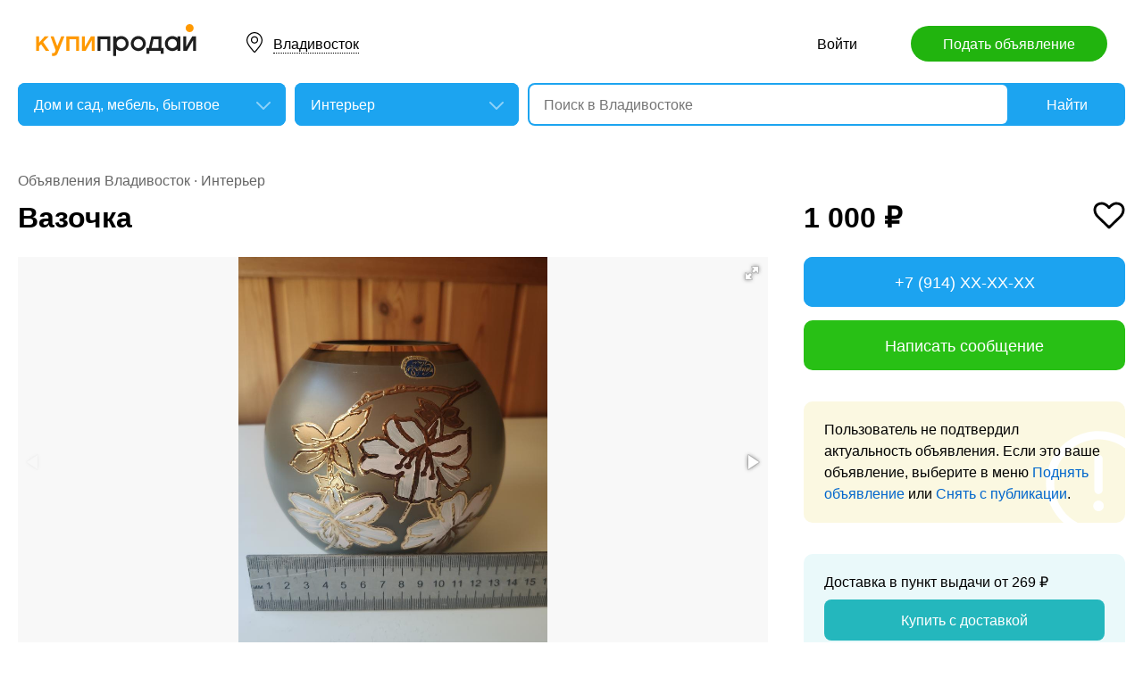

--- FILE ---
content_type: text/html; charset=utf-8
request_url: https://primorsky.kupiprodai.ru/vashdom/vladivostok_interior_vazochka_7873490
body_size: 6682
content:
<!DOCTYPE html>
<html lang="ru">
<head>
	<meta http-equiv="Content-Type" content="text/html; charset=utf-8">
	<title>Вазочка в Владивостоке</title>
	<meta name="description" content='Замечательная вазочка. Дымчатая с золотом. Bohemia. Состояние новой. Витринное хранение. Цена: 1,000 руб. в Владивостоке.'>
	<meta name="keywords" content='Вазочка, Интерьер, Владивосток'>
	<meta property="og:title" content="Вазочка">
	<meta property="og:type" content="website">
	<meta property="og:url" content="https://primorsky.kupiprodai.ru/vashdom/vladivostok_interior_vazochka_7873490">
	<meta property="og:site_name" content="KupiProdai">
	<meta property="og:description" content="Замечательная вазочка. Дымчатая с золотом. Bohemia. Состояние новой. Витринное хранение.">
			<meta property="og:image" content="https://img01.kupiprodai.ru/032023/1679988817509.jpg">
									<meta property="og:image" content="https://img01.kupiprodai.ru/032023/1679988895889.jpg">
																																																									<link rel="preconnect" href="//mc.yandex.ru">
	<link rel="stylesheet" href="https://kupiprodai.ru/styles/style_new.css?16122025" type="text/css">
	<link rel="stylesheet" href="https://kupiprodai.ru/styles/fotorama.css?16122025" type="text/css">
	<link rel="stylesheet" href="https://kupiprodai.ru/styles/jquery.modal.css?16122025" type="text/css">
	<link rel="stylesheet" href="https://kupiprodai.ru/styles/jquery-ui.min.css" type="text/css">
	<link rel="icon" href="https://primorsky.kupiprodai.ru/favicon-120x120.png" sizes="120x120" type="image/png">
	<link rel="icon" href="https://primorsky.kupiprodai.ru/favicon-32x32.png" sizes="32x32" type="image/png">
	<link rel="shortcut icon" href="https://primorsky.kupiprodai.ru/favicon.ico" type="image/x-icon">
	<link rel="yandex-tableau-widget" href="https://primorsky.kupiprodai.ru/yandex-tableau-manifest.json">
		<script src="https://kupiprodai.ru/js/jquery-1.8.2.min.js"></script>
	<script src="https://kupiprodai.ru/js/jquery-ui.min.js"></script>
	<script src="https://kupiprodai.ru/js/fotorama.js?16122025"></script>
	<script src="https://kupiprodai.ru/js/params_data.js?16122025"></script>
	<script src="https://kupiprodai.ru/js/params_core.js?16122025"></script>
		<script src="https://kupiprodai.ru/js/jquery.scrollTo.min.js?16122025"></script>
	<script src="https://kupiprodai.ru/js/jquery.ifixpng.js?16122025"></script>
	<script async src="https://kupiprodai.ru/js/favorite.js?16122025"></script>
	<script async src="https://kupiprodai.ru/js/jquery.cookie.js?16122025"></script>
	<script async src="https://kupiprodai.ru/js/shareSocial.js?16122025"></script>
	<script src="https://kupiprodai.ru/js/jquery.webui-popover.js?16122025"></script>
	<script src="https://kupiprodai.ru/js/similar_msgs.js?16122025"></script>
</head>
<body>
	<script>
	is_no_change_params = true;
	$(function() {
		vip_site = "https://vip.kupiprodai.ru";
		site = "https://kupiprodai.ru";
		favorite_image_on = "https://kupiprodai.ru/images/pc/heart_on.svg";
		favorite_image_off = "https://kupiprodai.ru/images/pc/heart_off.svg";
		img_add_like = "https://kupiprodai.ru/images/flag_off.svg";
		img_remove_like = "https://kupiprodai.ru/images/flag_on.svg";
		like_help_link = "https://kupiprodai.ru/more/free/likehelp/";
		add_like_text = "Разместить здесь";
		remove_like_text = "Размещено";
		razdely = 27;
		autoopened = razdely == 9 ? true: false;
		is_msg_info = true;
		scrolltomap = true;
		coords = [43.231987,131.999268];
		var rating;
		bbs_id = 7873490;
		var back_cit = -1;
		var back_edit = 0;
		if (back_cit >= 0) $("[cit = "+back_cit+"][edit = "+back_edit+"]").first().click();
					$("#bbslike").html("<img alt='' src='"+img_add_like+"'>");
			$("#bbslike_text").html(add_like_text);
				$.ajaxSetup({
			xhrFields: {
				withCredentials: true
			}
		});
		$( ".spam_msg" ).click(function() {
			bbs_id = $(this).attr('data-bbs_id');
			$.getScripts(['https://kupiprodai.ru/js/jquery.modal.min.js']).done(function () {
				$.get("/spam.php?action=getform", { 'form': 'spam_msg_form'},
					function(ret){
						if (ret.status == 0) {
							if (ret.data != '') alert(ret.data);
						}
						else {
							$("#msg_spam_form").html(ret.data.res);
							$('#msg_spam_form').modal({
								showClose: false
							});
							$.getScripts(['https://kupiprodai.ru/js/spam_msg.js?16122025']);
						}
					},
				'json');
			});
		});

		$( ".user_feedback" ).click(function() {
			var uf_bbs_id = $(this).data('bbs_id');
			$.getScripts(['https://kupiprodai.ru/js/jquery.modal.min.js']).done(function () {
				$.get("https://vip.kupiprodai.ru/api/getuserfeedbackform/?bbs_id="+uf_bbs_id, {},
						function(ret){
							if (ret.status == 0) {
								if (ret.data != '') alert(ret.data);
							}
							else {
								$("#user_feedback_form").html(ret.data.res);
								$('#user_feedback_form').modal({
									showClose: false
								});
								$.getScripts(['https://kupiprodai.ru/js/user_feedback.js?16122025']);
							}
						},
						'json');
			});
			return false;
		});
	});
	</script>

	<header>
		<div class="content_center relative box-sizing">
			<div class="top">
	<a href="https://kupiprodai.ru/"><img class="logo" src="https://kupiprodai.ru/images/pc/logo.svg" width="180" height="36" alt="КупиПродай" title="КупиПродай"></a>
	<div class="region"><a id="cityhref" href="#">Владивосток</a></div>
	<a class="add box-sizing" href="https://kupiprodai.ru/login/">Подать объявление</a>
	<div class="menu">
				<a class="menu_link" href="https://kupiprodai.ru/login/">Войти </a>
						
	</div>
</div>

			<script>
var new_design = true;
$(function() {
	$.ajaxSetup({
		xhrFields: { withCredentials: true }
	});
	$("#searchword").autocomplete({
		source: "https://vip.kupiprodai.ru/api/getsearchhints/?params="+ btoa($("input[name='cityid']").val()+':'+$("#metro_id").val()+':'+$("input[name='personal']").val()+':'+$("input[name='search_price_from']").val()+':'+$("input[name='search_price_to']").val()),
		minLength: 0,
		select: function( event, ui ) {
			if (ui.item.sUrl != '') location.href = ui.item.sUrl;
			else $("#searchword").val(ui.item.sLabel);
			return false;
		}
	}).autocomplete( "instance" )._renderItem = function( ul, item ) {
		var text = "<div>" + item.sLabel;
		if (item.mLabel != '') text += "<span>" + item.mLabel + "</span>";
		text += '</div>';
		return $( "<li>" )
			.append( text )
			.appendTo( ul );
	};
	$("#searchword").click(function() {
		if ($(this).val().length == 0) {
			$(this).autocomplete("search");
		}
	});

	$("#cityhref").click(function() {
		$(".region_block").show();
		if ($("#citysel").val().length == 0) {
			$("#citysel").autocomplete("search");
		}
		return false;
	});

	$("#citysel").autocomplete({
		source: "/getcitys.php?links=1&new=1",
		minLength: 0,
		search: function(event, ui) {
			$('#citys-output ul').empty();
		}
	}).autocomplete( "instance" )._renderItem = function(ul, item) {
		return $('<li>')
				.data('item.autocomplete', item)
				.append(item.value.replace("(", "<br> <span>").replace(")", "</span>"))
				.appendTo($('#citys-output ul'));
	};
	$("#citysel").click(function() {
		$(this).val("");
		if ($(this).val().length == 0) {
			$(this).autocomplete("search");
		}
	});

	$('#citysel_close').click(function () {
		$('#citys-output ul').empty();
		$(".region_block").hide();

		return false;
	});

	var spodrazdely = [];
	$.getJSON("https://vip.kupiprodai.ru/api/getpodrazdely/", function(data) { spodrazdely = data; });
	$('#razdel_id_choose').on('change', function() {
		var razdel_id = this.value;
		$("#cat_id").empty();
		if (razdel_id != -1) {
			var text = "Выберите подкатегорию";
			var o = new Option(text, razdel_id + '_' + 0);
			$(o).html(text);
			$("#cat_id").append(o);
			$.each(spodrazdely[this.value], function (i, item) {
				var o = new Option(item.name, razdel_id + '_' + item.id);
				$(o).html(item.name);
				$("#cat_id").append(o);
			});
			$("#cat_id").change();
			$("#cat_id_block").show();
		} else {
			$("#cat_id_block").hide();
			$("#params").hide();
		}
	});

	
	$('#params').on('change', 'select,input:text', function() {
		$('#searchformconfirm').show();
	});
});
</script>

<form method="post" action="https://kupiprodai.ru/search/" id="searchform">
	<div class="hideit region_block" id="citys-output">
		<input class="input margin_bottom_15 box-sizing ui-autocomplete-input" id="citysel" type="text" name="city" placeholder="Регион или город" value="" autocomplete="off">
		<a class="modal_block_close" id="citysel_close" href="#"></a>
		<ul class="citysel-ul"></ul>
	</div>
	<div class="search">
		<div class="search_select">
			<select class="select" name="razdel_id_choose" id="razdel_id_choose">
				<option data-id="-1" value="-1" >Во всех категориях</option>
									<option value="1" >Транспорт</option>
									<option value="9" >Недвижимость</option>
									<option value="16" >Личные вещи</option>
									<option value="19" >Электроника, техника</option>
									<option value="27" selected>Дом и сад, мебель, бытовое</option>
									<option value="31" >Текстиль</option>
									<option value="42" >Животные</option>
									<option value="51" >Услуги и предложения</option>
									<option value="59" >Работа</option>
									<option value="75" >Хобби, Отдых, Спорт</option>
									<option value="331" >Оборудование</option>
									<option value="342" >Сырье</option>
									<option value="351" >Строительные товары и услуги</option>
									<option value="359" >Продукты питания</option>
							</select>
		</div>
		<div class="search_select " id="cat_id_block">
			<select class="select" name="cat_id" id="cat_id">
																																																																		<option value="27_0">Выберите подкатегорию</option>
															<option  value="27_15">Мебель</option>
															<option selected value="27_125">Интерьер</option>
															<option  value="27_126">Посуда, все для кухни</option>
															<option  value="27_127">Освещение</option>
															<option  value="27_128">Бытовая химия</option>
															<option  value="27_129">Сад и огород</option>
																																																																																																																												</select>
		</div>
		<div class="search_form">
			<input class="searching box-sizing" placeholder="Поиск в Владивостоке" id="searchword" type="text" size="25" name="searching" value="" autocomplete="off">
								</div>
		<div class="search_button">
			<input type="hidden" id="cityid" name="cityid" value="2316">
			<input type="hidden" name="personal" value="-1">
			<input type="submit" id="searchSub" value="Найти">
		</div>
	</div>

	<fieldset class="search_params font_size_0 box-sizing" id="params" style="display: none;">
		<span class="title26 block margin_bottom_20">Параметры поиска</span>
									
				<div class="metro inline_block" style="display: none;" id="metrodiv">
			<select class="select search_params_standart" id="metro_id" name="metro_id"></select>
		</div>
		<div id="searchformconfirm" class="hideit">
			<input type="button" value="Применить параметры" onclick="$('#searchSub').click();">
		</div>
	</fieldset>
</form>
		</div>
	</header>

	<main>
		<div class="content_center content_columns_360 box-sizing">
			<div class="content_left">
				<div class="nav margin_bottom_10">
					<a href="https://primorsky.kupiprodai.ru/vladivostok_all/" title="Доска бесплатных объявлений - Владивосток">Объявления Владивосток</a> &middot; <a href="https://primorsky.kupiprodai.ru/vashdom/vladivostok_interior/" title="Интерьер" >Интерьер</a>				</div>
					
																		
				<div class="margin_bottom_100">
					<h1 class="msg_title margin_bottom_25">Вазочка</h1>

					
					<div id="sendmail_content"></div>
					
					<div class="msg_photo margin_bottom_40 msg_photo_v4 ">
											<div class="center_text fotorama fotorama-numbers" data-allowfullscreen="true" data-height="460" data-width="100%" data-fit="contain" data-nav="thumbs" data-thumbwidth="112" data-thumbheight="80">
															<div style="display: none;" data-img="https://img01.kupiprodai.ru/032023/1679988817509.jpg">1/2</div>
																																						<div style="display: none;" data-img="https://img01.kupiprodai.ru/032023/1679988895889.jpg">2/2></div>
																																																																																																																																																																											</div>
										</div>

										
					<div class="msg_text margin_bottom_45">
						<span class="title26 block margin_bottom_20">Описание</span>					
						<p>Замечательная вазочка. Дымчатая с золотом. Bohemia. Состояние новой. Витринное хранение.</p>
					</div>		
	
					<div class="msg_address margin_bottom_45">
						<span class="title26 block margin_bottom_20">Адрес</span>
						<p class="inline_block">Владивосток, Белинского 21</p> <input class="button_text" type="button" data-msg_id="7873490" value="показать на карте" id="yandex_map_toggle" onclick="$.getScripts(['//api-maps.yandex.ru/2.1/?lang=ru_RU', 'https://kupiprodai.ru/js/yandex_map.js?16122025']); return false;">
						<div class="msg_map_block margin_top_20" id="yandex_map"></div>					
					</div>

					<div class="msg_social margin_bottom_50">
						<span class="title26 block margin_bottom_20">Поделиться</span>
						<div class="font_size_0">
							<a class="vk" href="#" onclick="Share.vkontakte('https://primorsky.kupiprodai.ru/vashdom/vladivostok_interior_vazochka_7873490','%D0%92%D0%B0%D0%B7%D0%BE%D1%87%D0%BA%D0%B0','https://img02.kupiprodai.ru/032023/1679988817509.jpg','%D0%97%D0%B0%D0%BC%D0%B5%D1%87%D0%B0%D1%82%D0%B5%D0%BB%D1%8C%D0%BD%D0%B0%D1%8F+%D0%B2%D0%B0%D0%B7%D0%BE%D1%87%D0%BA%D0%B0.+%D0%94%D1%8B%D0%BC%D1%87%D0%B0%D1%82%D0%B0%D1%8F+%D1%81+%D0%B7%D0%BE%D0%BB%D0%BE%D1%82%D0%BE%D0%BC.+Bohemia.+%D0%A1%D0%BE%D1%81%D1%82%D0%BE%D1%8F%D0%BD%D0%B8%D0%B5+%D0%BD%D0%BE%D0%B2%D0%BE%D0%B9.+%D0%92%D0%B8%D1%82%D1%80%D0%B8%D0%BD%D0%BD%D0%BE%D0%B5+%D1%85%D1%80%D0%B0%D0%BD%D0%B5%D0%BD%D0%B8%D0%B5.','1975774'); return false;"></a>
							<!--<a class="facebook" href="#" onclick="Share.facebook('https://primorsky.kupiprodai.ru/vashdom/vladivostok_interior_vazochka_7873490','%D0%92%D0%B0%D0%B7%D0%BE%D1%87%D0%BA%D0%B0','https://img02.kupiprodai.ru/032023/1679988817509.jpg','%D0%97%D0%B0%D0%BC%D0%B5%D1%87%D0%B0%D1%82%D0%B5%D0%BB%D1%8C%D0%BD%D0%B0%D1%8F+%D0%B2%D0%B0%D0%B7%D0%BE%D1%87%D0%BA%D0%B0.+%D0%94%D1%8B%D0%BC%D1%87%D0%B0%D1%82%D0%B0%D1%8F+%D1%81+%D0%B7%D0%BE%D0%BB%D0%BE%D1%82%D0%BE%D0%BC.+Bohemia.+%D0%A1%D0%BE%D1%81%D1%82%D0%BE%D1%8F%D0%BD%D0%B8%D0%B5+%D0%BD%D0%BE%D0%B2%D0%BE%D0%B9.+%D0%92%D0%B8%D1%82%D1%80%D0%B8%D0%BD%D0%BD%D0%BE%D0%B5+%D1%85%D1%80%D0%B0%D0%BD%D0%B5%D0%BD%D0%B8%D0%B5.','1975774'); return false;"></a>
							<a class="twitter" href="#" onclick="Share.twitter('https://primorsky.kupiprodai.ru/vashdom/vladivostok_interior_vazochka_7873490','%D0%92%D0%B0%D0%B7%D0%BE%D1%87%D0%BA%D0%B0','1975774'); return false;"></a>-->
							<a class="ok" href="#" onclick="Share.odnoklassniki('https://primorsky.kupiprodai.ru/vashdom/vladivostok_interior_vazochka_7873490','%D0%92%D0%B0%D0%B7%D0%BE%D1%87%D0%BA%D0%B0','https://img02.kupiprodai.ru/032023/1679988817509.jpg','1975774'); return false;"></a>
						</div>
					</div>

					<div class="msg_footer relative margin_bottom_50">
						<div class="msg_data">
							<div class="msg_data_info">
								№ 7873490, Размещено
																28
								августа
															</div>
							<div class="msg_data_view"><img src="https://kupiprodai.ru/images/pc/eye_icon.svg" width="22" height="14" alt="" title="">295 </div>
									
						</div>
	
						<div class="msg_menu">
							<span class="msg_menu_more"><a class="link_more_new" id="link_more_new" href="#">Ещё</a></span>
							<span class="msg_menu_up"><a href="https://vip.kupiprodai.ru/upmsg/7873490/">Поднять</a></span>
							<div class="favorite">
								<div data-bbs_id="7873490" class="favorite_popover"></div>
																<a class="favorite_add" title="Добавить в избранное" href="#" data-bbs_id="7873490"><img src="https://kupiprodai.ru/images/pc/heart_off.svg" width="18" height="16" alt=""> Избранное</a>
															</div>
						</div>

						<div class="msg_menu_block" id="menu-link-more-new" style="display: none; position: initial !important;">
							<ul class="dropdown-menu">
								<li><span class="msg_menu_send"><a href="https://vip.kupiprodai.ru/place/7873490/">Разослать</a></span></li>
								<li><span class="msg_menu_edit"><a href="https://vip.kupiprodai.ru/editmsg/7873490/">Редактировать</a></span></li>
								<li>
																		<span class="msg_menu_spam"><input type="button" class="spam_msg" data-bbs_id="7873490" value="Жалоба"></span>
																	</li>
							</ul>
						</div>
					</div>

					<a class="show_more block box-sizing" href="https://kupiprodai.ru/next/?back=L3Zhc2hkb20vaW50ZXJpb3IvPyZpZD03ODczNDkw">Смотреть следующее объявление</a>	
				</div>

				
				<div class="margin_bottom_50">
					<span class="title26 block margin_bottom_30">Похожие объявления <a class="title_link_all box-sizing" href="https://kupiprodai.ru/login/">Добавить похожее</a></span>
	
					<div class="gallery similar_msgs margin_bottom_15">
					</div>
							
					<a class="show_more block margin_bottom_50 box-sizing hideit" id="similar_msgs_more" href="#">Показать ещё</a>
				</div>
						</div>

			<div class="content_right">
				<div class="msg_price">
										<span>1 000 &#8381;</span>
						
										<div class="favorite">
												<a class="favorite_add" title="Добавить в избранное" href="#" data-bbs_id="7873490"><img src="https://kupiprodai.ru/images/pc/heart_off.svg" width="36" height="31" alt=""></a>
											</div>			
										
												</div>

		
											<div class="msg_phone margin_bottom_15 box-sizing" id="phone">
					<a class="msg_phone_link box-sizing">+7 (914) XX-XX-XX</a>
				</div>
				
								<a class="msg_mail block margin_bottom_15 box-sizing" href="https://kupiprodai.ru/login/?s=7873490">Написать сообщение</a>
										
										
								<div class="msg_old margin_top_35 margin_bottom_25 box-sizing">
					Пользователь не подтвердил актуальность объявления. Если это ваше объявление, выберите в меню <a class="a_blue" href="https://vip.kupiprodai.ru/upmsg/7873490/">Поднять объявление</a> или <a class="a_blue" href="https://vip.kupiprodai.ru/delmsg/7873490/">Снять с публикации</a>.
				</div>
				
								<div class="delivery margin_top_35 margin_bottom_25 box-sizing">
					<p>Доставка в пункт выдачи от 269 &#8381;</p>
					<a class="block box-sizing" href="https://kupiprodai.ru/login/?s=7873490">Купить с доставкой</a>
				</div>
										
		
				<div class="msg_info margin_top_50 margin_bottom_50">
					<div class="msg_user margin_bottom_20">
						<div class="msg_avatar" ><span>Н</span></div>
						<p class="box-sizing">
							<span class="msg_name">Нонна</span><br>
														<a class="a_blue" href="https://kupiprodai.ru/user/dc8503101201975774846428cccc388f8158b50/">все объявления</a>
													</p>
					</div>

									<div class="margin_bottom_25">
																	<div class="rating_block inline_block">
							<img src="https://kupiprodai.ru/images/pc/rating.svg?01" width="100" height="18" alt="" title="">
						</div>
						<span class="nowrap">нет отзывов</span>
																</div>

																
								</div>	

				<div class="box-sizing">
					
					<!-- Yandex.RTB R-A-136546-1 -->
					<div id="yandex_rtb_R-A-136546-1"></div>
					<script type="text/javascript">
						(function(w, d, n, s, t) {
							w[n] = w[n] || [];
							w[n].push(function() {
								Ya.Context.AdvManager.render({
									blockId: "R-A-136546-1",
									renderTo: "yandex_rtb_R-A-136546-1",
									async: true
								});
							});
							t = d.getElementsByTagName("script")[0];
							s = d.createElement("script");
							s.type = "text/javascript";
							s.src = "//an.yandex.ru/system/context.js";
							s.async = true;
							t.parentNode.insertBefore(s, t);
						})(this, this.document, "yandexContextAsyncCallbacks");
					</script>
					
				</div>
			</div>			

		</div>
	</main>

	<div id="msg_spam_form"></div>
	<div id="user_feedback_form"></div>
	
	<footer>
	<div class="content_center box-sizing">
		<div class="footer_menu">
            <a href="https://primorsky.kupiprodai.ru/vladivostok_all/">Доска объявлений Владивосток</a>
			<a href="https://kupiprodai.ru/login/">Подать объявление</a>
			<a href="https://kupiprodai.ru/login/">Личный кабинет</a>
			<a href="https://kupiprodai.ru/all">Все сервисы</a>
			<a href="https://primorsky.kupiprodai.ru/shops/vladivostok">Магазины</a>
			<a href="https://vip.kupiprodai.ru/info/terms/">Правила</a>
			<a href="https://primorsky.kupiprodai.ru/contact/">Контакты</a>
			<a href="https://primorsky.kupiprodai.ru/mobile/1/">Мобильная версия</a>
        </div>
		<div class="footer_info">
			Сайт бесплатных объявлений Владивосток © КупиПродай. Помогает купить или продать! <a href="https://vip.kupiprodai.ru/info/terms/">Пользовательское соглашение</a>.<br>
			8 (800) 550-95-80 (отдел по работе с клиентами, с 10:00 до 19:00), <a href="https://primorsky.kupiprodai.ru/contact/">обратиться в поддержку</a>.
		</div>
		<div class="footer_app font_size_0">
			<a target="_blank" href="https://play.google.com/store/apps/details?id=ru.kupiprodai.androidmobile"><img src="https://kupiprodai.ru/images/pc/google_play_badge.svg" width="120" height="40" alt="Google Play Маркет" title="Google Play Маркет"></a>
			<a target="_blank" href="https://itunes.apple.com/ru/app/id1370428314"><img src="https://kupiprodai.ru/images/pc/app_store_badge.svg" width="120" height="40" alt="App Store" title="App Store"></a>
		</div>
	</div>
</footer>


<script type="text/javascript" >
   (function(m,e,t,r,i,k,a){m[i]=m[i]||function(){(m[i].a=m[i].a||[]).push(arguments)};
   m[i].l=1*new Date();k=e.createElement(t),a=e.getElementsByTagName(t)[0],k.async=1,k.src=r,a.parentNode.insertBefore(k,a)})
   (window, document, "script", "https://mc.yandex.ru/metrika/tag.js", "ym");

   ym(24267385, "init", {
        clickmap:true,
        trackLinks:true,
        accurateTrackBounce:true
   });
</script>
<noscript><div><img src="https://mc.yandex.ru/watch/24267385" style="position:absolute; left:-9999px;" alt="" /></div></noscript>




	<div id="dialog-site-enabled" title="Указать сайт"></div>
	<div id="dialog-site-request" title="Перейти на сайт"></div>
	<div id="dialog-site-request-code-not-full" title="На сайте код не полный"></div>
	<div id="dialog-site-create" title="Вам подарок - сайт?"></div>
	<link rel="stylesheet" href="https://kupiprodai.ru/styles/jquery.webui-popover.css?16122025" type="text/css">
	<script src="https://kupiprodai.ru/js/intersection-observe.polyfill.js?16122025"></script>
	<script src="https://kupiprodai.ru/js/lazyLoad.js?16122025"></script>
	<script src="https://kupiprodai.ru/js/msg_info_pk.js?1612202511234"></script>
				<script>
	$(function() {
		
		$('.favorite_popover').webuiPopover({title: " ", content:"Добавлено в <a href='"+site+"/favorite/'>избранное</a>", autoHide:3000, trigger:'manual'});
		
		getSimilarMsgs();
	});
	</script>
</body>
</html>

--- FILE ---
content_type: application/javascript; charset=utf-8
request_url: https://vip.kupiprodai.ru/api/getpodrazdely/
body_size: 3688
content:
{"1":[{"0":"3","id":"3","1":"\u041c\u043e\u0442\u043e\u0446\u0438\u043a\u043b\u044b \u0438 \u043c\u043e\u0442\u043e\u0442\u0435\u0445\u043d\u0438\u043a\u0430","name":"\u041c\u043e\u0442\u043e\u0446\u0438\u043a\u043b\u044b \u0438 \u043c\u043e\u0442\u043e\u0442\u0435\u0445\u043d\u0438\u043a\u0430","2":"mototehnika","poddomen":"mototehnika","3":"3","real_podrazdel_id":"3","4":"0","delivery":"0"},{"0":"2","id":"2","1":"\u0413\u0440\u0443\u0437\u043e\u0432\u0438\u043a\u0438 \u0438 \u0441\u043f\u0435\u0446\u0442\u0435\u0445\u043d\u0438\u043a\u0430","name":"\u0413\u0440\u0443\u0437\u043e\u0432\u0438\u043a\u0438 \u0438 \u0441\u043f\u0435\u0446\u0442\u0435\u0445\u043d\u0438\u043a\u0430","2":"gruzoviki","poddomen":"gruzoviki","3":"4","real_podrazdel_id":"4","4":"0","delivery":"0"},{"0":"4","id":"4","1":"\u0410\u0432\u0442\u043e\u043c\u043e\u0431\u0438\u043b\u0438","name":"\u0410\u0432\u0442\u043e\u043c\u043e\u0431\u0438\u043b\u0438","2":"cars","poddomen":"cars","3":"5","real_podrazdel_id":"5","4":"0","delivery":"0"},{"0":"5","id":"5","1":"\u0412\u043e\u0434\u043d\u044b\u0439 \u0442\u0440\u0430\u043d\u0441\u043f\u043e\u0440\u0442","name":"\u0412\u043e\u0434\u043d\u044b\u0439 \u0442\u0440\u0430\u043d\u0441\u043f\u043e\u0440\u0442","2":"lodki","poddomen":"lodki","3":"6","real_podrazdel_id":"6","4":"0","delivery":"0"},{"0":"6","id":"6","1":"\u0417\u0430\u043f\u0447\u0430\u0441\u0442\u0438 \u0438 \u0430\u043a\u0441\u0435\u0441\u0441\u0443\u0430\u0440\u044b","name":"\u0417\u0430\u043f\u0447\u0430\u0441\u0442\u0438 \u0438 \u0430\u043a\u0441\u0435\u0441\u0441\u0443\u0430\u0440\u044b","2":"zapchasti","poddomen":"zapchasti","3":"7","real_podrazdel_id":"7","4":"1","delivery":"1"},{"0":"7","id":"7","1":"\u0413\u0440\u0443\u0437\u043e\u043f\u0435\u0440\u0435\u0432\u043e\u0437\u043a\u0438","name":"\u0413\u0440\u0443\u0437\u043e\u043f\u0435\u0440\u0435\u0432\u043e\u0437\u043a\u0438","2":"gruz","poddomen":"gruz","3":"8","real_podrazdel_id":"8","4":"0","delivery":"0"},{"0":"8","id":"8","1":"\u0414\u0440\u0443\u0433\u043e\u0435","name":"\u0414\u0440\u0443\u0433\u043e\u0435","2":"autoraznoe","poddomen":"autoraznoe","3":"9","real_podrazdel_id":"9","4":"0","delivery":"0"}],"9":[{"0":"117","id":"117","1":"\u041a\u0432\u0430\u0440\u0442\u0438\u0440\u044b","name":"\u041a\u0432\u0430\u0440\u0442\u0438\u0440\u044b","2":"kvartiry","poddomen":"kvartiry","3":"201","real_podrazdel_id":"201","4":"0","delivery":"0"},{"0":"118","id":"118","1":"\u0414\u043e\u043c\u0430, \u0434\u0430\u0447\u0438, \u043a\u043e\u0442\u0442\u0435\u0434\u0436\u0438","name":"\u0414\u043e\u043c\u0430, \u0434\u0430\u0447\u0438, \u043a\u043e\u0442\u0442\u0435\u0434\u0436\u0438","2":"dom","poddomen":"dom","3":"202","real_podrazdel_id":"202","4":"0","delivery":"0"},{"0":"119","id":"119","1":"\u041a\u043e\u043c\u043d\u0430\u0442\u044b","name":"\u041a\u043e\u043c\u043d\u0430\u0442\u044b","2":"komnaty","poddomen":"komnaty","3":"203","real_podrazdel_id":"203","4":"0","delivery":"0"},{"0":"120","id":"120","1":"\u041a\u043e\u043c\u043c\u0435\u0440\u0447\u0435\u0441\u043a\u0430\u044f","name":"\u041a\u043e\u043c\u043c\u0435\u0440\u0447\u0435\u0441\u043a\u0430\u044f","2":"kommercheskaya","poddomen":"kommercheskaya","3":"204","real_podrazdel_id":"204","4":"0","delivery":"0"},{"0":"121","id":"121","1":"\u0417\u0435\u043c\u0435\u043b\u044c\u043d\u044b\u0435 \u0443\u0447\u0430\u0441\u0442\u043a\u0438","name":"\u0417\u0435\u043c\u0435\u043b\u044c\u043d\u044b\u0435 \u0443\u0447\u0430\u0441\u0442\u043a\u0438","2":"zemlya","poddomen":"zemlya","3":"205","real_podrazdel_id":"205","4":"0","delivery":"0"},{"0":"122","id":"122","1":"\u0413\u0430\u0440\u0430\u0436\u0438 \u0438 \u043c\u0430\u0448\u0438\u043d\u043e\u043c\u0435\u0441\u0442\u0430","name":"\u0413\u0430\u0440\u0430\u0436\u0438 \u0438 \u043c\u0430\u0448\u0438\u043d\u043e\u043c\u0435\u0441\u0442\u0430","2":"garazhi","poddomen":"garazhi","3":"206","real_podrazdel_id":"206","4":"0","delivery":"0"},{"0":"123","id":"123","1":"\u041d\u0435\u0434\u0432\u0438\u0436\u0438\u043c\u043e\u0441\u0442\u044c \u0437\u0430 \u0440\u0443\u0431\u0435\u0436\u043e\u043c","name":"\u041d\u0435\u0434\u0432\u0438\u0436\u0438\u043c\u043e\u0441\u0442\u044c \u0437\u0430 \u0440\u0443\u0431\u0435\u0436\u043e\u043c","2":"zagranrealty","poddomen":"zagranrealty","3":"207","real_podrazdel_id":"207","4":"0","delivery":"0"}],"16":[{"0":"141","id":"141","1":"\u0416\u0435\u043d\u0441\u043a\u0430\u044f \u043e\u0434\u0435\u0436\u0434\u0430, \u043e\u0431\u0443\u0432\u044c","name":"\u0416\u0435\u043d\u0441\u043a\u0430\u044f \u043e\u0434\u0435\u0436\u0434\u0430, \u043e\u0431\u0443\u0432\u044c","2":"odezhdaobuv","poddomen":"odezhdaobuv","3":"241","real_podrazdel_id":"241","4":"1","delivery":"1"},{"0":"142","id":"142","1":"\u041c\u0443\u0436\u0441\u043a\u0430\u044f \u043e\u0434\u0435\u0436\u0434\u0430, \u043e\u0431\u0443\u0432\u044c","name":"\u041c\u0443\u0436\u0441\u043a\u0430\u044f \u043e\u0434\u0435\u0436\u0434\u0430, \u043e\u0431\u0443\u0432\u044c","2":"odezhdamuzhskaya","poddomen":"odezhdamuzhskaya","3":"242","real_podrazdel_id":"242","4":"1","delivery":"1"},{"0":"144","id":"144","1":"\u0414\u0435\u0442\u0441\u043a\u0438\u0439 \u043c\u0438\u0440","name":"\u0414\u0435\u0442\u0441\u043a\u0438\u0439 \u043c\u0438\u0440","2":"detmir","poddomen":"detmir","3":"244","real_podrazdel_id":"244","4":"1","delivery":"1"},{"0":"145","id":"145","1":"\u041a\u0440\u0430\u0441\u043e\u0442\u0430 \u0438 \u0437\u0434\u043e\u0440\u043e\u0432\u044c\u0435","name":"\u041a\u0440\u0430\u0441\u043e\u0442\u0430 \u0438 \u0437\u0434\u043e\u0440\u043e\u0432\u044c\u0435","2":"krasota","poddomen":"krasota","3":"245","real_podrazdel_id":"245","4":"1","delivery":"1"},{"0":"146","id":"146","1":"\u0410\u043a\u0441\u0435\u0441\u0441\u0443\u0430\u0440\u044b","name":"\u0410\u043a\u0441\u0435\u0441\u0441\u0443\u0430\u0440\u044b","2":"aksessuary","poddomen":"aksessuary","3":"246","real_podrazdel_id":"246","4":"1","delivery":"1"}],"19":[{"0":"20","id":"20","1":"\u042d\u043b\u0435\u043a\u0442\u0440\u043e\u043d\u0438\u043a\u0430","name":"\u042d\u043b\u0435\u043a\u0442\u0440\u043e\u043d\u0438\u043a\u0430","2":"comp","poddomen":"comp","3":"210","real_podrazdel_id":"210","4":"1","delivery":"1"},{"0":"12","id":"12","1":"\u0422\u0435\u0445\u043d\u0438\u043a\u0430 \u0434\u043b\u044f \u0434\u043e\u043c\u0430","name":"\u0422\u0435\u0445\u043d\u0438\u043a\u0430 \u0434\u043b\u044f \u0434\u043e\u043c\u0430","2":"bittexno","poddomen":"bittexno","3":"215","real_podrazdel_id":"215","4":"1","delivery":"1"},{"0":"150","id":"150","1":"\u0422\u0435\u0445\u043d\u0438\u043a\u0430 \u0434\u043b\u044f \u043a\u0443\u0445\u043d\u0438","name":"\u0422\u0435\u0445\u043d\u0438\u043a\u0430 \u0434\u043b\u044f \u043a\u0443\u0445\u043d\u0438","2":"kuhtexno","poddomen":"kuhtexno","3":"217","real_podrazdel_id":"217","4":"1","delivery":"1"},{"0":"151","id":"151","1":"\u041a\u043b\u0438\u043c\u0430\u0442\u0438\u0447\u0435\u0441\u043a\u0430\u044f \u0442\u0435\u0445\u043d\u0438\u043a\u0430","name":"\u041a\u043b\u0438\u043c\u0430\u0442\u0438\u0447\u0435\u0441\u043a\u0430\u044f \u0442\u0435\u0445\u043d\u0438\u043a\u0430","2":"klimattexno","poddomen":"klimattexno","3":"218","real_podrazdel_id":"218","4":"1","delivery":"1"},{"0":"153","id":"153","1":"\u041b\u0438\u0447\u043d\u043e\u0435 \u0438 \u0433\u0438\u0433\u0438\u0435\u043d\u0430","name":"\u041b\u0438\u0447\u043d\u043e\u0435 \u0438 \u0433\u0438\u0433\u0438\u0435\u043d\u0430","2":"lichtexno","poddomen":"lichtexno","3":"220","real_podrazdel_id":"220","4":"1","delivery":"1"}],"27":[{"0":"15","id":"15","1":"\u041c\u0435\u0431\u0435\u043b\u044c","name":"\u041c\u0435\u0431\u0435\u043b\u044c","2":"mebel","poddomen":"mebel","3":"17","real_podrazdel_id":"17","4":"0","delivery":"0"},{"0":"125","id":"125","1":"\u0418\u043d\u0442\u0435\u0440\u044c\u0435\u0440","name":"\u0418\u043d\u0442\u0435\u0440\u044c\u0435\u0440","2":"interior","poddomen":"interior","3":"221","real_podrazdel_id":"221","4":"1","delivery":"1"},{"0":"126","id":"126","1":"\u041f\u043e\u0441\u0443\u0434\u0430, \u0432\u0441\u0435 \u0434\u043b\u044f \u043a\u0443\u0445\u043d\u0438","name":"\u041f\u043e\u0441\u0443\u0434\u0430, \u0432\u0441\u0435 \u0434\u043b\u044f \u043a\u0443\u0445\u043d\u0438","2":"posuda","poddomen":"posuda","3":"222","real_podrazdel_id":"222","4":"1","delivery":"1"},{"0":"127","id":"127","1":"\u041e\u0441\u0432\u0435\u0449\u0435\u043d\u0438\u0435","name":"\u041e\u0441\u0432\u0435\u0449\u0435\u043d\u0438\u0435","2":"svet","poddomen":"svet","3":"223","real_podrazdel_id":"223","4":"1","delivery":"1"},{"0":"128","id":"128","1":"\u0411\u044b\u0442\u043e\u0432\u0430\u044f \u0445\u0438\u043c\u0438\u044f","name":"\u0411\u044b\u0442\u043e\u0432\u0430\u044f \u0445\u0438\u043c\u0438\u044f","2":"bitovayahimiya","poddomen":"bitovayahimiya","3":"224","real_podrazdel_id":"224","4":"1","delivery":"1"},{"0":"129","id":"129","1":"\u0421\u0430\u0434 \u0438 \u043e\u0433\u043e\u0440\u043e\u0434","name":"\u0421\u0430\u0434 \u0438 \u043e\u0433\u043e\u0440\u043e\u0434","2":"sadogorod","poddomen":"sadogorod","3":"225","real_podrazdel_id":"225","4":"0","delivery":"0"}],"31":[{"0":"68","id":"68","1":"\u0422\u043a\u0430\u043d\u0438","name":"\u0422\u043a\u0430\u043d\u0438","2":"tkani","poddomen":"tkani","3":"68","real_podrazdel_id":"68","4":"1","delivery":"1"},{"0":"70","id":"70","1":"\u041a\u041f\u0411, \u043f\u043e\u043b\u043e\u0442\u0435\u043d\u0446\u0430, \u0441\u043a\u0430\u0442\u0435\u0440\u0442\u0438","name":"\u041a\u041f\u0411, \u043f\u043e\u043b\u043e\u0442\u0435\u043d\u0446\u0430, \u0441\u043a\u0430\u0442\u0435\u0440\u0442\u0438","2":"kpb","poddomen":"kpb","3":"69","real_podrazdel_id":"69","4":"1","delivery":"1"},{"0":"71","id":"71","1":"\u0420\u0430\u0431\u043e\u0447\u0430\u044f \u043e\u0434\u0435\u0436\u0434\u0430","name":"\u0420\u0430\u0431\u043e\u0447\u0430\u044f \u043e\u0434\u0435\u0436\u0434\u0430","2":"rabodeg","poddomen":"rabodeg","3":"70","real_podrazdel_id":"70","4":"1","delivery":"1"},{"0":"74","id":"74","1":"\u0414\u0440\u0443\u0433\u043e\u0435","name":"\u0414\u0440\u0443\u0433\u043e\u0435","2":"textilmore","poddomen":"textilmore","3":"71","real_podrazdel_id":"71","4":"1","delivery":"1"}],"42":[{"0":"130","id":"130","1":"\u0421\u043e\u0431\u0430\u043a\u0438","name":"\u0421\u043e\u0431\u0430\u043a\u0438","2":"sobaki","poddomen":"sobaki","3":"230","real_podrazdel_id":"230","4":"0","delivery":"0"},{"0":"131","id":"131","1":"\u041a\u043e\u0448\u043a\u0438","name":"\u041a\u043e\u0448\u043a\u0438","2":"koshki","poddomen":"koshki","3":"231","real_podrazdel_id":"231","4":"0","delivery":"0"},{"0":"132","id":"132","1":"\u0410\u043a\u0432\u0430\u0440\u0438\u0443\u043c","name":"\u0410\u043a\u0432\u0430\u0440\u0438\u0443\u043c","2":"akvarium","poddomen":"akvarium","3":"232","real_podrazdel_id":"232","4":"0","delivery":"0"},{"0":"133","id":"133","1":"\u041f\u0442\u0438\u0446\u044b","name":"\u041f\u0442\u0438\u0446\u044b","2":"ptitsy","poddomen":"ptitsy","3":"233","real_podrazdel_id":"233","4":"0","delivery":"0"},{"0":"134","id":"134","1":"\u0422\u043e\u0432\u0430\u0440\u044b \u0438 \u0443\u0441\u043b\u0443\u0433\u0438 \u0434\u043b\u044f \u0436\u0438\u0432\u043e\u0442\u043d\u044b\u0445","name":"\u0422\u043e\u0432\u0430\u0440\u044b \u0438 \u0443\u0441\u043b\u0443\u0433\u0438 \u0434\u043b\u044f \u0436\u0438\u0432\u043e\u0442\u043d\u044b\u0445","2":"tovary","poddomen":"tovary","3":"234","real_podrazdel_id":"234","4":"0","delivery":"0"},{"0":"135","id":"135","1":"\u0414\u0440\u0443\u0433\u0438\u0435 \u0436\u0438\u0432\u043e\u0442\u043d\u044b\u0435","name":"\u0414\u0440\u0443\u0433\u0438\u0435 \u0436\u0438\u0432\u043e\u0442\u043d\u044b\u0435","2":"bolshe","poddomen":"bolshe","3":"235","real_podrazdel_id":"235","4":"0","delivery":"0"}],"51":[{"0":"81","id":"81","1":"\u042e\u0440\u0438\u0434\u0438\u0447\u0435\u0441\u043a\u0438\u0435 \u0443\u0441\u043b\u0443\u0433\u0438","name":"\u042e\u0440\u0438\u0434\u0438\u0447\u0435\u0441\u043a\u0438\u0435 \u0443\u0441\u043b\u0443\u0433\u0438","2":"yuridicheskie","poddomen":"yuridicheskie","3":"76","real_podrazdel_id":"76","4":"0","delivery":"0"},{"0":"82","id":"82","1":"\u0411\u0443\u0445\u0433\u0430\u043b\u0442\u0435\u0440\u0441\u043a\u0438\u0435 \u0443\u0441\u043b\u0443\u0433\u0438","name":"\u0411\u0443\u0445\u0433\u0430\u043b\u0442\u0435\u0440\u0441\u043a\u0438\u0435 \u0443\u0441\u043b\u0443\u0433\u0438","2":"buhgalterskie","poddomen":"buhgalterskie","3":"77","real_podrazdel_id":"77","4":"0","delivery":"0"},{"0":"83","id":"83","1":"\u0420\u0435\u043c\u043e\u043d\u0442 \u0442\u0435\u0445\u043d\u0438\u043a\u0438","name":"\u0420\u0435\u043c\u043e\u043d\u0442 \u0442\u0435\u0445\u043d\u0438\u043a\u0438","2":"remonttehniki","poddomen":"remonttehniki","3":"78","real_podrazdel_id":"78","4":"0","delivery":"0"},{"0":"84","id":"84","1":"IT","name":"IT","2":"it","poddomen":"it","3":"84","real_podrazdel_id":"84","4":"0","delivery":"0"},{"0":"85","id":"85","1":"\u0411\u0435\u0437\u043e\u043f\u0430\u0441\u043d\u043e\u0441\u0442\u044c, \u0434\u0435\u0442\u0435\u043a\u0442\u0438\u0432\u044b","name":"\u0411\u0435\u0437\u043e\u043f\u0430\u0441\u043d\u043e\u0441\u0442\u044c, \u0434\u0435\u0442\u0435\u043a\u0442\u0438\u0432\u044b","2":"bezopasnost","poddomen":"bezopasnost","3":"85","real_podrazdel_id":"85","4":"0","delivery":"0"},{"0":"86","id":"86","1":"\u041e\u0431\u0440\u0430\u0437\u043e\u0432\u0430\u043d\u0438\u0435, \u043a\u0443\u0440\u0441\u044b","name":"\u041e\u0431\u0440\u0430\u0437\u043e\u0432\u0430\u043d\u0438\u0435, \u043a\u0443\u0440\u0441\u044b","2":"obrazovanie","poddomen":"obrazovanie","3":"86","real_podrazdel_id":"86","4":"0","delivery":"0"},{"0":"87","id":"87","1":"\u041f\u0435\u0440\u0435\u0432\u043e\u0434\u044b, \u041d\u0430\u0431\u043e\u0440 \u0442\u0435\u043a\u0441\u0442\u0430","name":"\u041f\u0435\u0440\u0435\u0432\u043e\u0434\u044b, \u041d\u0430\u0431\u043e\u0440 \u0442\u0435\u043a\u0441\u0442\u0430","2":"perevody","poddomen":"perevody","3":"87","real_podrazdel_id":"87","4":"0","delivery":"0"},{"0":"88","id":"88","1":"\u0420\u0430\u0437\u0432\u043b\u0435\u0447\u0435\u043d\u0438\u0435, \u041f\u0440\u0430\u0437\u0434\u043d\u0438\u043a\u0438","name":"\u0420\u0430\u0437\u0432\u043b\u0435\u0447\u0435\u043d\u0438\u0435, \u041f\u0440\u0430\u0437\u0434\u043d\u0438\u043a\u0438","2":"razvlecheniya","poddomen":"razvlecheniya","3":"88","real_podrazdel_id":"88","4":"0","delivery":"0"},{"0":"89","id":"89","1":"\u0414\u0440\u0443\u0433\u0438\u0435 \u0432\u0438\u0434\u044b \u0443\u0441\u043b\u0443\u0433","name":"\u0414\u0440\u0443\u0433\u0438\u0435 \u0432\u0438\u0434\u044b \u0443\u0441\u043b\u0443\u0433","2":"vseuslugi","poddomen":"vseuslugi","3":"89","real_podrazdel_id":"89","4":"0","delivery":"0"}],"59":[{"0":"137","id":"137","1":"\u0412\u0430\u043a\u0430\u043d\u0441\u0438\u0438","name":"\u0412\u0430\u043a\u0430\u043d\u0441\u0438\u0438","2":"vakansii","poddomen":"vakansii","3":"237","real_podrazdel_id":"237","4":"0","delivery":"0"},{"0":"138","id":"138","1":"\u0420\u0435\u0437\u044e\u043c\u0435","name":"\u0420\u0435\u0437\u044e\u043c\u0435","2":"rezume","poddomen":"rezume","3":"238","real_podrazdel_id":"238","4":"0","delivery":"0"}],"75":[{"0":"76","id":"76","1":"\u0411\u0438\u043b\u0435\u0442\u044b \u0438 \u043f\u0443\u0442\u0435\u0448\u0435\u0441\u0442\u0432\u0438\u044f","name":"\u0411\u0438\u043b\u0435\u0442\u044b \u0438 \u043f\u0443\u0442\u0435\u0448\u0435\u0441\u0442\u0432\u0438\u044f","2":"bilety","poddomen":"bilety","3":"95","real_podrazdel_id":"95","4":"0","delivery":"0"},{"0":"77","id":"77","1":"\u0421\u043f\u043e\u0440\u0442, \u0410\u043a\u0442\u0438\u0432\u043d\u044b\u0439 \u043e\u0442\u0434\u044b\u0445","name":"\u0421\u043f\u043e\u0440\u0442, \u0410\u043a\u0442\u0438\u0432\u043d\u044b\u0439 \u043e\u0442\u0434\u044b\u0445","2":"sport","poddomen":"sport","3":"96","real_podrazdel_id":"96","4":"1","delivery":"1"},{"0":"78","id":"78","1":"\u041a\u043d\u0438\u0433\u0438 \u0438 \u0436\u0443\u0440\u043d\u0430\u043b\u044b","name":"\u041a\u043d\u0438\u0433\u0438 \u0438 \u0436\u0443\u0440\u043d\u0430\u043b\u044b","2":"knigi","poddomen":"knigi","3":"97","real_podrazdel_id":"97","4":"1","delivery":"1"},{"0":"79","id":"79","1":"\u041a\u043e\u043b\u043b\u0435\u043a\u0446\u0438\u0438","name":"\u041a\u043e\u043b\u043b\u0435\u043a\u0446\u0438\u0438","2":"kollekcii","poddomen":"kollekcii","3":"98","real_podrazdel_id":"98","4":"1","delivery":"1"},{"0":"80","id":"80","1":"\u041c\u0443\u0437\u044b\u043a\u0430\u043b\u044c\u043d\u044b\u0435 \u0438\u043d\u0441\u0442\u0440\u0443\u043c\u0435\u043d\u0442\u044b","name":"\u041c\u0443\u0437\u044b\u043a\u0430\u043b\u044c\u043d\u044b\u0435 \u0438\u043d\u0441\u0442\u0440\u0443\u043c\u0435\u043d\u0442\u044b","2":"muzika","poddomen":"muzika","3":"99","real_podrazdel_id":"99","4":"1","delivery":"1"}],"331":[{"0":"33","id":"33","1":"\u0413\u0430\u0437\u043e\u0432\u043e\u0435, \u0442\u043e\u043f\u043b\u0438\u0432\u043d\u043e\u0435","name":"\u0413\u0430\u0437\u043e\u0432\u043e\u0435, \u0442\u043e\u043f\u043b\u0438\u0432\u043d\u043e\u0435","2":"gazovoe","poddomen":"gazovoe","3":"32","real_podrazdel_id":"32","4":"0","delivery":"0"},{"0":"34","id":"34","1":"\u0414\u0435\u0440\u0435\u0432\u043e\u043e\u0431\u0440\u0430\u0431\u0430\u0442\u044b\u0432\u0430\u044e\u0449\u0435\u0435","name":"\u0414\u0435\u0440\u0435\u0432\u043e\u043e\u0431\u0440\u0430\u0431\u0430\u0442\u044b\u0432\u0430\u044e\u0449\u0435\u0435","2":"derevo","poddomen":"derevo","3":"33","real_podrazdel_id":"33","4":"0","delivery":"0"},{"0":"35","id":"35","1":"\u0416\u0435\u043b\u0435\u0437\u043d\u043e\u0434\u043e\u0440\u043e\u0436\u043d\u043e\u0435","name":"\u0416\u0435\u043b\u0435\u0437\u043d\u043e\u0434\u043e\u0440\u043e\u0436\u043d\u043e\u0435","2":"gelezndor","poddomen":"gelezndor","3":"34","real_podrazdel_id":"34","4":"0","delivery":"0"},{"0":"36","id":"36","1":"\u0418\u043d\u0441\u0442\u0440\u0443\u043c\u0435\u043d\u0442\u044b","name":"\u0418\u043d\u0441\u0442\u0440\u0443\u043c\u0435\u043d\u0442\u044b","2":"instrument","poddomen":"instrument","3":"35","real_podrazdel_id":"35","4":"1","delivery":"1"},{"0":"37","id":"37","1":"\u041f\u0438\u0449\u0435\u0432\u043e\u0435, \u0441\/\u0445","name":"\u041f\u0438\u0449\u0435\u0432\u043e\u0435, \u0441\/\u0445","2":"selhoz","poddomen":"selhoz","3":"37","real_podrazdel_id":"37","4":"0","delivery":"0"},{"0":"38","id":"38","1":"\u0421\u0442\u0430\u043d\u043a\u0438","name":"\u0421\u0442\u0430\u043d\u043a\u0438","2":"stanok","poddomen":"stanok","3":"39","real_podrazdel_id":"39","4":"0","delivery":"0"},{"0":"39","id":"39","1":"\u0422\u043e\u0440\u0433\u043e\u0432\u043e\u0435","name":"\u0422\u043e\u0440\u0433\u043e\u0432\u043e\u0435","2":"torgovoe","poddomen":"torgovoe","3":"40","real_podrazdel_id":"40","4":"0","delivery":"0"},{"0":"40","id":"40","1":"\u042d\u043b\u0435\u043a\u0442\u0440\u043e\u0442\u0435\u0445\u043d\u0438\u0447\u0435\u0441\u043a\u043e\u0435","name":"\u042d\u043b\u0435\u043a\u0442\u0440\u043e\u0442\u0435\u0445\u043d\u0438\u0447\u0435\u0441\u043a\u043e\u0435","2":"elektro","poddomen":"elektro","3":"41","real_podrazdel_id":"41","4":"0","delivery":"0"},{"0":"41","id":"41","1":"\u0414\u0440\u0443\u0433\u043e\u0435","name":"\u0414\u0440\u0443\u0433\u043e\u0435","2":"oborudmore","poddomen":"oborudmore","3":"52","real_podrazdel_id":"52","4":"0","delivery":"0"}],"342":[{"0":"43","id":"43","1":"\u041f\u0438\u043b\u043e\u043c\u0430\u0442\u0435\u0440\u0438\u0430\u043b\u044b","name":"\u041f\u0438\u043b\u043e\u043c\u0430\u0442\u0435\u0440\u0438\u0430\u043b\u044b","2":"pilom","poddomen":"pilom","3":"61","real_podrazdel_id":"61","4":"0","delivery":"0"},{"0":"44","id":"44","1":"\u041c\u0435\u0442\u0430\u043b\u043b\u044b","name":"\u041c\u0435\u0442\u0430\u043b\u043b\u044b","2":"metal","poddomen":"metal","3":"62","real_podrazdel_id":"62","4":"0","delivery":"0"},{"0":"45","id":"45","1":"\u041d\u0435\u0444\u0442\u044c, \u0433\u0430\u0437, \u0442\u043e\u043f\u043b\u0438\u0432\u043e","name":"\u041d\u0435\u0444\u0442\u044c, \u0433\u0430\u0437, \u0442\u043e\u043f\u043b\u0438\u0432\u043e","2":"toplivo","poddomen":"toplivo","3":"64","real_podrazdel_id":"64","4":"0","delivery":"0"},{"0":"46","id":"46","1":"\u0425\u0438\u043c\u0438\u044f","name":"\u0425\u0438\u043c\u0438\u044f","2":"himiya","poddomen":"himiya","3":"65","real_podrazdel_id":"65","4":"0","delivery":"0"},{"0":"48","id":"48","1":"\u0411\u0443\u043c\u0430\u0433\u0430, \u0442\u0430\u0440\u0430, \u0443\u043f\u0430\u043a\u043e\u0432\u043a\u0430","name":"\u0411\u0443\u043c\u0430\u0433\u0430, \u0442\u0430\u0440\u0430, \u0443\u043f\u0430\u043a\u043e\u0432\u043a\u0430","2":"bumaga","poddomen":"bumaga","3":"63","real_podrazdel_id":"63","4":"0","delivery":"0"},{"0":"50","id":"50","1":"\u0414\u0440\u0443\u0433\u043e\u0435","name":"\u0414\u0440\u0443\u0433\u043e\u0435","2":"rawmore","poddomen":"rawmore","3":"66","real_podrazdel_id":"66","4":"0","delivery":"0"}],"351":[{"0":"52","id":"52","1":"\u041a\u043e\u043d\u0441\u0442\u0440\u0443\u043a\u0446\u0438\u0438","name":"\u041a\u043e\u043d\u0441\u0442\u0440\u0443\u043a\u0446\u0438\u0438","2":"konst","poddomen":"konst","3":"54","real_podrazdel_id":"54","4":"0","delivery":"0"},{"0":"53","id":"53","1":"\u041c\u0430\u0442\u0435\u0440\u0438\u0430\u043b\u044b","name":"\u041c\u0430\u0442\u0435\u0440\u0438\u0430\u043b\u044b","2":"material","poddomen":"material","3":"55","real_podrazdel_id":"55","4":"0","delivery":"0"},{"0":"54","id":"54","1":"\u0421\u0430\u043d\u0442\u0435\u0445\u043d\u0438\u043a\u0430","name":"\u0421\u0430\u043d\u0442\u0435\u0445\u043d\u0438\u043a\u0430","2":"santehnika","poddomen":"santehnika","3":"56","real_podrazdel_id":"56","4":"0","delivery":"0"},{"0":"55","id":"55","1":"\u041c\u0435\u0445\u0430\u043d\u0438\u0437\u043c\u044b","name":"\u041c\u0435\u0445\u0430\u043d\u0438\u0437\u043c\u044b","2":"mehanizm","poddomen":"mehanizm","3":"57","real_podrazdel_id":"57","4":"0","delivery":"0"},{"0":"57","id":"57","1":"\u041f\u0440\u043e\u0438\u0437\u0432\u043e\u0434\u0441\u0442\u0432\u043e \u0440\u0430\u0431\u043e\u0442","name":"\u041f\u0440\u043e\u0438\u0437\u0432\u043e\u0434\u0441\u0442\u0432\u043e \u0440\u0430\u0431\u043e\u0442","2":"proizrabot","poddomen":"proizrabot","3":"103","real_podrazdel_id":"103","4":"0","delivery":"0"},{"0":"58","id":"58","1":"\u0414\u0440\u0443\u0433\u043e\u0435","name":"\u0414\u0440\u0443\u0433\u043e\u0435","2":"stroitelmore","poddomen":"stroitelmore","3":"58","real_podrazdel_id":"58","4":"0","delivery":"0"}],"359":[{"0":"60","id":"60","1":"\u0417\u0435\u0440\u043d\u043e, \u043a\u0440\u0443\u043f\u044b","name":"\u0417\u0435\u0440\u043d\u043e, \u043a\u0440\u0443\u043f\u044b","2":"zerno","poddomen":"zerno","3":"44","real_podrazdel_id":"44","4":"0","delivery":"0"},{"0":"61","id":"61","1":"\u041a\u043e\u043d\u0434\u0438\u0442\u0435\u0440\u0441\u043a\u0438\u0435 \u0438\u0437\u0434\u0435\u043b\u0438\u044f","name":"\u041a\u043e\u043d\u0434\u0438\u0442\u0435\u0440\u0441\u043a\u0438\u0435 \u0438\u0437\u0434\u0435\u043b\u0438\u044f","2":"konditer","poddomen":"konditer","3":"45","real_podrazdel_id":"45","4":"0","delivery":"0"},{"0":"62","id":"62","1":"\u041a\u043e\u043d\u0441\u0435\u0440\u0432\u044b","name":"\u041a\u043e\u043d\u0441\u0435\u0440\u0432\u044b","2":"konserv","poddomen":"konserv","3":"46","real_podrazdel_id":"46","4":"0","delivery":"0"},{"0":"63","id":"63","1":"\u041c\u044f\u0441\u043e, \u043a\u043e\u043b\u0431\u0430\u0441\u044b","name":"\u041c\u044f\u0441\u043e, \u043a\u043e\u043b\u0431\u0430\u0441\u044b","2":"myaso","poddomen":"myaso","3":"47","real_podrazdel_id":"47","4":"0","delivery":"0"},{"0":"64","id":"64","1":"\u0420\u044b\u0431\u0430, \u043c\u043e\u0440\u0435\u043f\u0440\u043e\u0434\u0443\u043a\u0442\u044b","name":"\u0420\u044b\u0431\u0430, \u043c\u043e\u0440\u0435\u043f\u0440\u043e\u0434\u0443\u043a\u0442\u044b","2":"fish","poddomen":"fish","3":"49","real_podrazdel_id":"49","4":"0","delivery":"0"},{"0":"65","id":"65","1":"\u0421\u043e\u043a\u0438, \u0432\u043e\u0434\u044b","name":"\u0421\u043e\u043a\u0438, \u0432\u043e\u0434\u044b","2":"soki","poddomen":"soki","3":"50","real_podrazdel_id":"50","4":"0","delivery":"0"},{"0":"66","id":"66","1":"\u0414\u0440\u0443\u0433\u0438\u0435 \u043f\u0440\u043e\u0434\u0443\u043a\u0442\u044b","name":"\u0414\u0440\u0443\u0433\u0438\u0435 \u043f\u0440\u043e\u0434\u0443\u043a\u0442\u044b","2":"produktmore","poddomen":"produktmore","3":"51","real_podrazdel_id":"51","4":"0","delivery":"0"}]}

--- FILE ---
content_type: image/svg+xml
request_url: https://kupiprodai.ru/images/pc/logo.svg
body_size: 2388
content:
<?xml version="1.0" encoding="utf-8"?>
<!-- Generator: Adobe Illustrator 14.0.0, SVG Export Plug-In . SVG Version: 6.00 Build 43363)  -->
<!DOCTYPE svg PUBLIC "-//W3C//DTD SVG 1.1//EN" "http://www.w3.org/Graphics/SVG/1.1/DTD/svg11.dtd">
<svg version="1.1" id="logo" xmlns="http://www.w3.org/2000/svg" xmlns:xlink="http://www.w3.org/1999/xlink" x="0px" y="0px"
	 width="164px" height="33px" viewBox="0 0 164 33" enable-background="new 0 0 164 33" xml:space="preserve">
<polygon fill="#FF9900" points="3,22.796 5.008,20.71 9.758,27.5 13.418,27.5 7.128,18.508 12.912,12.5 8.877,12.5 3,19.032 3,12.5 
	0,12.5 0,27.5 3,27.5 "/>
<path fill="#FF9900" d="M25.787,12.5l-4.145,10.229L17.861,12.5h-3.198l5.308,14.355l-0.967,2.388
	c-0.08,0.196-0.451,0.446-0.662,0.446h-2.183v3h2.183c1.428,0,2.907-0.998,3.442-2.319l7.239-17.87H25.787z"/>
<polygon fill="#FF9900" points="31,12.5 31,27.5 34,27.5 34,15.5 41,15.5 41,27.5 44,27.5 44,12.5 "/>
<polygon fill="#FF9900" points="50.771,27.5 57,16.625 57,27.5 60,27.5 60,12.5 56.229,12.5 50,23.375 50,12.5 47,12.5 47,27.5 "/>
<polygon fill="#1F1F1F" points="63,12.5 63,27.5 66,27.5 66,15.5 73,15.5 73,27.5 76,27.5 76,12.5 "/>
<path fill="#1F1F1F" d="M87.25,12.313c-2.029,0-3.874,0.797-5.25,2.088v-1.9h-3v20.188h3V25.6c1.376,1.291,3.221,2.088,5.25,2.088
	c4.238,0,7.688-3.447,7.688-7.688C94.938,15.761,91.488,12.313,87.25,12.313z M87.25,24.688c-2.585,0-4.688-2.103-4.688-4.688
	s2.103-4.688,4.688-4.688s4.688,2.103,4.688,4.688S89.835,24.688,87.25,24.688z"/>
<path fill="#1F1F1F" d="M104.813,12.313c-4.237,0-7.688,3.449-7.688,7.688c0,4.239,3.448,7.688,7.688,7.688
	c4.24,0,7.688-3.448,7.688-7.688S109.053,12.313,104.813,12.313z M104.813,24.688c-2.584,0-4.688-2.103-4.688-4.688
	s2.104-4.688,4.688-4.688c2.586,0,4.688,2.103,4.688,4.688S107.398,24.688,104.813,24.688z"/>
<path fill="#1F1F1F" d="M128.5,12.5h-10.184l-2.658,12h-2.408v6h3v-3h11.5v3h3v-6h-2.25V12.5z M125.5,24.5h-7.057l1.994-9h5.063
	V24.5z"/>
<path fill="#1F1F1F" d="M145,12.5v1.9c-1.376-1.291-3.221-2.088-5.25-2.088c-4.238,0-7.688,3.449-7.688,7.688
	s3.446,7.688,7.688,7.688c2.029,0,3.874-0.797,5.25-2.088v1.9h3v-15H145z M139.75,24.688c-2.585,0-4.688-2.103-4.688-4.688
	s2.103-4.688,4.688-4.688s4.688,2.103,4.688,4.688S142.335,24.688,139.75,24.688z"/>
<polygon fill="#1F1F1F" points="160.229,12.5 154,23.376 154,12.5 151,12.5 151,27.5 154.771,27.5 161,16.625 161,27.5 164,27.5 
	164,12.5 "/>
<circle fill="#FF9900" cx="157.5" cy="4.125" r="4.125"/>
</svg>


--- FILE ---
content_type: application/javascript; charset=utf-8
request_url: https://kupiprodai.ru/js/lazyLoad.js?16122025
body_size: 307
content:
let lazy_options = {
    root: null,
    rootMargin: '220px',
    threshold: 0
}

document.addEventListener("DOMContentLoaded", function() {
    initLazyLoad();
});

function initLazyLoad() {
    var lazyImages = [].slice.call(document.querySelectorAll("img.lazy"));
    var lazyDivs = [].slice.call(document.querySelectorAll("div.lazy"));
    var lazyA = [].slice.call(document.querySelectorAll("a.lazy"));

    if ("IntersectionObserver" in window) {
        let lazyImageObserver = new IntersectionObserver(function(entries, observer) {
            entries.forEach(function(entry) {
                if (entry.isIntersecting) {
                    let lazyTarget = entry.target;
                    if (lazyTarget.tagName == 'IMG') lazyTarget.src = lazyTarget.dataset.src;
                    else lazyTarget.style.backgroundImage = "url("+lazyTarget.dataset.src+")";
                    lazyTarget.classList.remove("lazy");
                    lazyImageObserver.unobserve(lazyTarget);
                }
            });
        }, lazy_options);

        lazyImages.forEach(function(lazyImage) {
            lazyImageObserver.observe(lazyImage);
        });
        lazyDivs.forEach(function(lazyDiv) {
            lazyImageObserver.observe(lazyDiv);
        });
        lazyA.forEach(function(lazyA) {
            lazyImageObserver.observe(lazyA);
        });
    }
}

--- FILE ---
content_type: application/javascript; charset=utf-8
request_url: https://kupiprodai.ru/js/msg_info_pk.js?1612202511234
body_size: 1871
content:
$(function() {
    dialog_wc = $("#dialog-watch-chart").dialog({
        autoOpen: false,
        height: 410,
        width: 950,
        modal: true
    });
    dialog_siteenabled = $("#dialog-site-enabled").dialog({
        autoOpen: false,
        height: 160,
        width: 630,
        modal: true
    });
    dialog_sitereqeust = $("#dialog-site-request").dialog({
        autoOpen: false,
        height: 200,
        width: 400,
        modal: true
    });
    dialog_sitereqeust_code_not_full = $("#dialog-site-request-code-not-full").dialog({
        autoOpen: false,
        height: 125,
        width: 600,
        modal: true
    });
    dialog_sitecreate= $("#dialog-site-create").dialog({
        autoOpen: false,
        height: 205,
        width: 630,
        modal: true
    });
    $(".siteitemlink").click (function() {
        var siteAction = $(this).attr('data-action');
        $.get("/siterequest/", { 'id': bbs_id, 'siteaction': siteAction},
            function(ret){
                if (ret.status == 0) {
                    if (ret.data != '') alert(ret.data);
                }
                else {
                    switch (ret.data.siteaction) {
                        case "siteenabled":
                            $("#dialog-site-enabled").html(ret.data.res);
                            dialog_siteenabled.dialog('open');
                            break;

                        case "siterequest":
                            $("#dialog-site-request").html(ret.data.res);
                            dialog_sitereqeust.dialog('open');
                            break;

                        case "siterequestcodenotfull":
                            $("#dialog-site-request-code-not-full").html(ret.data.res);
                            dialog_sitereqeust_code_not_full.dialog('open');
                            break;

                        case "sitecreate":
                            $("#dialog-site-create").html(ret.data.res);
                            dialog_sitecreate.dialog('open');
                            break;

                        default:
                            return false;
                            break;
                    }
                    $(".ui-dialog-titlebar-close").focus();
                }
            },
            'json');

        return false;
    });

    $(".siteitemlink_new").click (function() {
        var siteAction = $(this).attr('data-action');
        $.getScripts([site+'/js/jquery.modal.min.js']).done(function () {
        $.get("/siterequest/", { 'id': bbs_id, 'siteaction': siteAction},
            function(ret){
                if (ret.status == 0) {
                    if (ret.data != '') alert(ret.data);
                }
                else {
                    switch (ret.data.siteaction) {
                        case "siteenabled":
                            $("#dialog-site-enabled").html(ret.data.res);
                            $('#dialog-site-enabled').modal({
                                showClose: false
                            });
                            break;

                        case "siterequest":
                            $("#dialog-site-request").html(ret.data.res);
                            $('#dialog-site-request').modal({
                                showClose: false
                            });
                            break;

                        case "siterequestcodenotfull":
                            $("#dialog-site-request-code-not-full").html(ret.data.res);
                            $('#dialog-site-request-code-not-full').modal({
                                showClose: false
                            });
                            break;

                        case "sitecreate":
                            $("#dialog-site-create").html(ret.data.res);
                            $('#dialog-site-create').modal({
                                showClose: false
                            });
                            break;

                        default:
                            return false;
                            break;
                    }
                }
            },
            'json');
        });
        return false;
    });

    $(document).on('click', ".modal_block_close", function() {
        $.modal.close();
        return false;
    });

    $(".ui-widget-overlay").live("click", function(){
        if($( "#spam_form" ).dialog( "isOpen" )) $("#spam_form").dialog( "close" );
        if($( "#msg_spam_form" ).dialog( "isOpen" )) $("#msg_spam_form").dialog( "close" );
        if($( "#dialog-watch-chart" ).dialog( "isOpen" )) $("#dialog-watch-chart").dialog( "close" );
    });

    $(".grd_data_rating").hover (
        function(){
            $('.grd_data_rating').webuiPopover('show');
            jQuery(this).prepend("<div class='rating_choose'></div>");
        },
        function()
        {
            $('.grd_data_rating').webuiPopover('hide');
            jQuery(this).find("div[class=rating_choose]").remove();
        });

    $(".grd_data_rating").mousemove (
        function(e){
            if (!e) e = window.event;
            if (e.pageX){
                x = e.pageX;
            } else if (e.clientX){
                x = e.clientX + (document.documentElement.scrollLeft || document.body.scrollLeft) - document.documentElement.clientLeft;

            }
            var posLeft = 0;
            var obj = this;
            while (obj.offsetParent)
            {
                posLeft += obj.offsetLeft;
                obj = obj.offsetParent;
            }
            var offsetX = x-posLeft,
                modOffsetX = 5*offsetX%this.offsetWidth;
            rating = parseInt(5*offsetX/this.offsetWidth);

            if(modOffsetX > 0) rating+=1;

            $(this).find("div[class=rating_choose]").eq(0).css("width",rating*17.8+"px");
        });

    $(".grd_data_rating").click (function() {
        $.get(vip_site+"/api/vote/", { 'id': bbs_id, 'rating': rating },
            function(ret){
                $('.grd_data_rating').webuiPopover('hide');
                if (ret.status == 0) {
                    if (ret.data != '') alert(ret.data);
                }
                else {
                    $(".grd_data_rating").remove();
                    if (ret.data.res == 'error') $("#grd_data").append("<div><b>Вы не можете проголосовать</b></div>");
                    else if (ret.data.res == 'ok') $("#grd_data").append("<div><b>Ваш голос принят</b></div>");
                    else $("#grd_data").append("<div><b>Вы уже голосовали</b></div>");
                }
            },
            'json');

        return false;
    });

    $('.grd_data_rating').webuiPopover({
        placement: 'top',
        trigger:'manual',
        type:'html',
        content: "Показатель определен на основе оценки посетителей, количества просмотров и интереса пользователей к контактам продавца."
    });

    $('.link_more').webuiPopover({
        placement: 'auto-bottom',
        trigger:'manual',
        type:'html',
        url:'#menu-link-more'
    });

    $(".link_more").click (function() {
        $('.link_more').webuiPopover('toggle');
        return false;
    });

    $('.link_more_new').webuiPopover({
        placement: 'auto-bottom',
        trigger:'manual',
        type:'html',
        url:'#menu-link-more-new'
    });

    $(".link_more_new").click (function() {
        $('.link_more_new').webuiPopover('toggle');
        return false;
    });

    $('.link_more2').webuiPopover();





    var scripts = [];
    $.getScripts = function (files){
        var queue = $.Deferred().resolve();
        $.each(files, function (i, src){
            if ($.inArray(src, scripts) == -1) {
                scripts.push(src);
                queue = queue.pipe(function () {
                    return $.getScripts[src] || ($.getScripts[src] = $.getScript(src));
                });
            }
        });
        return  queue;
    };

    $(".msg_phone_link").click (function() {
        $.get(site+"/phone.php?id="+bbs_id+'&ch=1',
            function(ret){
                if (ret.status == 0) {
                    if (ret.data != '') alert(ret.data);
                }
                else {
                    if (ret.login === 0) $('#phone').html('<img alt=\'\' src=\''+site+'/phone.php?id='+bbs_id+'&fontsize=15&width=181&height=20&x=0&y=18\' />');
                    else if (ret.login === 2) {
                        location.href = vip_site+"/authsocial/?msg_id="+bbs_id;
                        return false;
                    }
                    else if (ret.login === 3) {
                        location.href = vip_site+"/doconfirm/?act=phoneemail&msg_id="+bbs_id;
                        return false;
                    }
                    else if (ret.login === 4) {
                        location.href = vip_site+"/doconfirm/?act=phonecaptcha&msg_id="+bbs_id;
                        return false;
                    }
                    else {
                        location.href = site+"/login/?s="+bbs_id;
                        return false;
                    }
                }
            },
            'json');

        return false;
    });
});

--- FILE ---
content_type: image/svg+xml
request_url: https://kupiprodai.ru/images/pc/msg_old_bg.svg
body_size: 917
content:
<?xml version="1.0" encoding="utf-8"?>
<!-- Generator: Adobe Illustrator 14.0.0, SVG Export Plug-In . SVG Version: 6.00 Build 43363)  -->
<!DOCTYPE svg PUBLIC "-//W3C//DTD SVG 1.1//EN" "http://www.w3.org/Graphics/SVG/1.1/DTD/svg11.dtd">
<svg version="1.1" id="android_x5F_ios" xmlns="http://www.w3.org/2000/svg" xmlns:xlink="http://www.w3.org/1999/xlink" x="0px"
	 y="0px" width="179px" height="207px" viewBox="0 0 179 207" enable-background="new 0 0 179 207" xml:space="preserve">
<path fill="#FFFFFF" d="M119,142.25c-5.107,0-9.25-4.143-9.25-9.25V63c0-5.108,4.143-9.25,9.25-9.25s9.25,4.142,9.25,9.25v70
	C128.25,138.107,124.107,142.25,119,142.25L119,142.25z"/>
<circle fill="#FFFFFF" cx="119" cy="169" r="12"/>
<path fill="#FFFFFF" d="M40.103,207h31.971c-31.408-16.816-52.823-49.952-52.823-88c0-55.002,44.748-99.75,99.75-99.75
	c22.505,0,43.291,7.495,60,20.116V17.142C161.398,6.734,140.887,0.75,119,0.75C53.797,0.75,0.75,53.797,0.75,119
	C0.75,153.913,15.963,185.335,40.103,207z"/>
</svg>


--- FILE ---
content_type: image/svg+xml
request_url: https://kupiprodai.ru/images/pc/region_icon.svg
body_size: 1168
content:
<?xml version="1.0" encoding="utf-8"?>
<!-- Generator: Adobe Illustrator 14.0.0, SVG Export Plug-In . SVG Version: 6.00 Build 43363)  -->
<!DOCTYPE svg PUBLIC "-//W3C//DTD SVG 1.1//EN" "http://www.w3.org/Graphics/SVG/1.1/DTD/svg11.dtd">
<svg version="1.1" id="region_x5F_icon" xmlns="http://www.w3.org/2000/svg" xmlns:xlink="http://www.w3.org/1999/xlink" x="0px"
	 y="0px" width="18px" height="23px" viewBox="0 0.5 18 23" enable-background="new 0 0.5 18 23" xml:space="preserve">
<g>
	<path d="M9,0.5c-4.879,0-9,4.22-9,9.215c0,3.922,3.706,8.23,6.684,11.693c0.465,0.54,0.913,1.061,1.325,1.555
		c0.274,0.329,0.664,0.518,1.069,0.518c0.406,0,0.795-0.189,1.069-0.518c0.347-0.415,0.716-0.849,1.097-1.297
		C14.254,18.131,18,13.73,18,9.715C18,4.72,13.879,0.5,9,0.5z M10.293,20.855c-0.385,0.452-0.757,0.889-1.105,1.307
		c-0.072,0.086-0.146,0.087-0.219,0c-0.416-0.499-0.867-1.023-1.338-1.57C4.789,17.287,1.25,13.174,1.25,9.715
		C1.25,5.397,4.799,1.75,9,1.75s7.75,3.647,7.75,7.965C16.75,13.271,13.17,17.477,10.293,20.855z"/>
	<path d="M9,5.079c-2.274,0-4.125,1.851-4.125,4.125S6.726,13.329,9,13.329s4.125-1.851,4.125-4.125S11.274,5.079,9,5.079z
		 M9,12.079c-1.586,0-2.875-1.29-2.875-2.875S7.414,6.329,9,6.329s2.875,1.29,2.875,2.875S10.586,12.079,9,12.079z"/>
</g>
</svg>


--- FILE ---
content_type: application/javascript; charset=utf-8
request_url: https://kupiprodai.ru/js/params_data.js?16122025
body_size: 49651
content:
ParamsHeaders = '{"2":{"16":{"name":"\u0412\u0438\u0434 \u0442\u0435\u0445\u043d\u0438\u043a\u0438","prior":"1","example":"","xname":"vid_tehniki"}},"3":{"154":{"name":"\u0412\u0438\u0434 \u0442\u0435\u0445\u043d\u0438\u043a\u0438","prior":"1","example":"","xname":"vid_mototehniki","child":{"155":{"name":"\u0422\u0438\u043f \u043c\u043e\u0442\u043e\u0446\u0438\u043a\u043b\u0430","prior":"2","example":"","xname":"tip_motocikla"}}}},"4":{"1":{"name":"\u041c\u0430\u0440\u043a\u0430","prior":"1","example":"","xname":"marka","child":{"3":{"name":"\u041c\u043e\u0434\u0435\u043b\u044c","prior":"2","example":"","xname":"model"}}},"5":{"name":"\u0413\u043e\u0434 \u0432\u044b\u043f\u0443\u0441\u043a\u0430: \u043e\u0442","prior":"3","example":"\u041f\u0440\u0438\u043c\u0435\u0440: 2007","xname":"god_vypuska"},"6":{"name":"\u0413\u043e\u0434 \u0432\u044b\u043f\u0443\u0441\u043a\u0430: \u0434\u043e","prior":"4","example":"","xname":"god_vypuska"},"9":{"name":"\u041f\u0440\u043e\u0431\u0435\u0433: \u043e\u0442","prior":"7","example":"\u0432 \u043a\u043c. \u041f\u0440\u0438\u043c\u0435\u0440: 90000","xname":"probeg"},"10":{"name":"\u041f\u0440\u043e\u0431\u0435\u0433: \u0434\u043e","prior":"8","example":"","xname":"probeg"},"11":{"name":"\u041a\u0443\u0437\u043e\u0432","prior":"9","example":"","xname":"kuzov"},"12":{"name":"\u041a\u041f\u041f","prior":"10","example":"","xname":"kpp"},"13":{"name":"\u0414\u0432\u0438\u0433\u0430\u0442\u0435\u043b\u044c","prior":"11","example":"","xname":"dvigatel"},"14":{"name":"\u0426\u0432\u0435\u0442","prior":"12","example":"","xname":"cvet"}},"5":{"156":{"name":"\u0412\u0438\u0434 \u0442\u0435\u0445\u043d\u0438\u043a\u0438","prior":"0","example":"","xname":"vid_vodnoitehniki"}},"6":{"19":{"name":"\u0412\u0438\u0434 \u0442\u043e\u0432\u0430\u0440\u0430","prior":"1","example":"","xname":"vid_tovara","child":{"20":{"name":"\u0422\u0438\u043f \u0442\u043e\u0432\u0430\u0440\u0430","prior":"2","example":"","xname":"tip_tovara"},"172":{"name":"\u0414\u0438\u0430\u043c\u0435\u0442\u0440","prior":"3","example":"","xname":"diametr_shin"},"173":{"name":"\u0414\u0438\u0430\u043c\u0435\u0442\u0440","prior":"4","example":"","xname":"diametr_koles"},"174":{"name":"\u0414\u0438\u0430\u043c\u0435\u0442\u0440","prior":"5","example":"","xname":"diametr_diskov"}}}},"12":{"126":{"name":"\u0412\u0438\u0434 \u0442\u043e\u0432\u0430\u0440\u0430","prior":"0","example":"","xname":"vid_dom_tehno"}},"15":{"88":{"name":"\u0412\u0438\u0434 \u0442\u043e\u0432\u0430\u0440\u0430","prior":"1","example":"","xname":"vid_tovara","child":{"89":{"name":"\u0422\u0438\u043f \u0442\u043e\u0432\u0430\u0440\u0430","prior":"2","example":"","xname":"tip_tovara"},"90":{"name":"\u0422\u0438\u043f \u0442\u043e\u0432\u0430\u0440\u0430","prior":"3","example":"","xname":"tip_tovara1"},"91":{"name":"\u0422\u0438\u043f \u0442\u043e\u0432\u0430\u0440\u0430","prior":"4","example":"","xname":"tip_tovara2"}}}},"20":{"125":{"name":"\u0412\u0438\u0434 \u0442\u043e\u0432\u0430\u0440\u0430","prior":"1","example":"","xname":"vid_bit_electro","child":{"163":{"name":"\u0422\u0438\u043f \u0442\u043e\u0432\u0430\u0440\u0430","prior":"2","example":"","xname":"vid_tovara_comp"},"164":{"name":"\u0422\u0438\u043f \u0442\u043e\u0432\u0430\u0440\u0430","prior":"2","example":"","xname":"vid_tovara_video"},"165":{"name":"\u0422\u0438\u043f \u0442\u043e\u0432\u0430\u0440\u0430","prior":"2","example":"","xname":"vid_tovara_game"},"166":{"name":"\u0422\u0438\u043f \u0442\u043e\u0432\u0430\u0440\u0430","prior":"2","example":"","xname":"vid_tovara_orgteh"},"167":{"name":"\u0422\u0438\u043f \u0442\u043e\u0432\u0430\u0440\u0430","prior":"2","example":"","xname":"vid_tovara_planshet"},"168":{"name":"\u0422\u0438\u043f \u0442\u043e\u0432\u0430\u0440\u0430","prior":"2","example":"","xname":"vid_tovara_phone"},"169":{"name":"\u0422\u0438\u043f \u0442\u043e\u0432\u0430\u0440\u0430","prior":"2","example":"","xname":"vid_tovara_foto"}}}},"76":{"93":{"name":"\u0412\u0438\u0434 \u0442\u043e\u0432\u0430\u0440\u0430","prior":"1","example":"","xname":"vid_tovara"}},"77":{"94":{"name":"\u0412\u0438\u0434 \u0442\u043e\u0432\u0430\u0440\u0430","prior":"1","example":"","xname":"vid_tovara","child":{"95":{"name":"\u0412\u0438\u0434 \u0432\u0435\u043b\u043e\u0441\u0438\u043f\u0435\u0434\u0430","prior":"2","example":"","xname":"vid_velosipeda"}}}},"78":{"96":{"name":"\u0412\u0438\u0434 \u0442\u043e\u0432\u0430\u0440\u0430","prior":"1","example":"","xname":"vid_tovara"}},"79":{"97":{"name":"\u0412\u0438\u0434 \u0442\u043e\u0432\u0430\u0440\u0430","prior":"1","example":"","xname":"vid_tovara"}},"80":{"98":{"name":"\u0412\u0438\u0434 \u0442\u043e\u0432\u0430\u0440\u0430","prior":"1","example":"","xname":"vid_tovara"}},"89":{"99":{"name":"\u0412\u0438\u0434 \u0443\u0441\u043b\u0443\u0433","prior":"1","example":"","xname":"vid_uslug"}},"117":{"35":{"name":"\u0422\u0438\u043f \u043e\u0431\u044a\u044f\u0432\u043b\u0435\u043d\u0438\u044f","prior":"1","example":"","xname":"tip_obyavleniya","child":{"37":{"name":"\u0412\u0438\u0434 \u043e\u0431\u044a\u0435\u043a\u0442\u0430","prior":"2","example":"","xname":"vid_obekta"},"45":{"name":"\u0421\u0440\u043e\u043a \u0430\u0440\u0435\u043d\u0434\u044b","prior":"3","example":"","xname":"srok_arendy"}}},"36":{"name":"\u041a\u043e\u043b\u0438\u0447\u0435\u0441\u0442\u0432\u043e \u043a\u043e\u043c\u043d\u0430\u0442","prior":"4","example":"","xname":"kolichestvo_komnat"},"40":{"name":"\u0422\u0438\u043f \u0434\u043e\u043c\u0430","prior":"7","example":"","xname":"tip_doma"},"41":{"name":"\u041f\u043b\u043e\u0449\u0430\u0434\u044c: \u043e\u0442","prior":"8","example":"","xname":"ploschad"},"42":{"name":"\u041f\u043b\u043e\u0449\u0430\u0434\u044c: \u0434\u043e","prior":"9","example":"","xname":"ploschad"},"134":{"name":"\u042d\u0442\u0430\u0436: \u043e\u0442","prior":"12","example":"","xname":"etazh"},"135":{"name":"\u042d\u0442\u0430\u0436: \u0434\u043e","prior":"13","example":"","xname":"etazh"},"136":{"name":"\u042d\u0442\u0430\u0436\u0435\u0439 \u0432 \u0434\u043e\u043c\u0435: \u043e\u0442","prior":"14","example":"","xname":"etazhey_v_dome"},"137":{"name":"\u042d\u0442\u0430\u0436\u0435\u0439 \u0432 \u0434\u043e\u043c\u0435: \u0434\u043e","prior":"15","example":"","xname":"etazhey_v_dome"}},"118":{"46":{"name":"\u0422\u0438\u043f \u043e\u0431\u044a\u044f\u0432\u043b\u0435\u043d\u0438\u044f","prior":"1","example":"","xname":"tip_obyavleniya","child":{"54":{"name":"\u0421\u0440\u043e\u043a \u0430\u0440\u0435\u043d\u0434\u044b","prior":"9","example":"","xname":"srok_arendy"}}},"47":{"name":"\u0412\u0438\u0434 \u043e\u0431\u044a\u0435\u043a\u0442\u0430","prior":"2","example":"","xname":"vid_obekta"},"48":{"name":"\u041f\u043b\u043e\u0449\u0430\u0434\u044c \u0434\u043e\u043c\u0430: \u043e\u0442","prior":"3","example":"","xname":"ploschad_doma"},"49":{"name":"\u041f\u043b\u043e\u0449\u0430\u0434\u044c \u0434\u043e\u043c\u0430: \u0434\u043e","prior":"4","example":"","xname":"ploschad_doma"},"50":{"name":"\u0413\u043e\u0440\u043e\u0434 \u043d\u0430 \u0440\u0430\u0441\u0441\u0442\u043e\u044f\u043d\u0438\u0438: \u043e\u0442","prior":"5","example":"","xname":"gorod_na_rasstoyanii"},"51":{"name":"\u0413\u043e\u0440\u043e\u0434 \u043d\u0430 \u0440\u0430\u0441\u0441\u0442\u043e\u044f\u043d\u0438\u0438: \u0434\u043e","prior":"6","example":"","xname":"gorod_na_rasstoyanii"}},"119":{"64":{"name":"\u0422\u0438\u043f \u043e\u0431\u044a\u044f\u0432\u043b\u0435\u043d\u0438\u044f","prior":"1","example":"","xname":"tip_obyavleniya","child":{"73":{"name":"\u0421\u0440\u043e\u043a \u0430\u0440\u0435\u043d\u0434\u044b","prior":"10","example":"","xname":"srok_arendy"}}},"65":{"name":"\u041a\u043e\u043c\u043d\u0430\u0442 \u0432 \u043a\u0432\u0430\u0440\u0442\u0438\u0440\u0435","prior":"2","example":"","xname":"komnat_v_kvartire"},"68":{"name":"\u0422\u0438\u043f \u0434\u043e\u043c\u0430","prior":"5","example":"","xname":"tip_doma"},"69":{"name":"\u041f\u043b\u043e\u0449\u0430\u0434\u044c: \u043e\u0442","prior":"6","example":"","xname":"ploschad"},"70":{"name":"\u041f\u043b\u043e\u0449\u0430\u0434\u044c: \u0434\u043e","prior":"7","example":"","xname":"ploschad"},"130":{"name":"\u042d\u0442\u0430\u0436: \u043e\u0442","prior":"11","example":"","xname":"etazh"},"131":{"name":"\u042d\u0442\u0430\u0436: \u0434\u043e","prior":"12","example":"","xname":"etazh"},"132":{"name":"\u042d\u0442\u0430\u0436\u0435\u0439 \u0432 \u0434\u043e\u043c\u0435: \u043e\u0442","prior":"13","example":"","xname":"etazhey_v_dome"},"133":{"name":"\u042d\u0442\u0430\u0436\u0435\u0439 \u0432 \u0434\u043e\u043c\u0435: \u0434\u043e","prior":"14","example":"","xname":"etazhey_v_dome"}},"120":{"74":{"name":"\u0422\u0438\u043f \u043e\u0431\u044a\u044f\u0432\u043b\u0435\u043d\u0438\u044f","prior":"1","example":"","xname":"tip_obyavleniya"},"75":{"name":"\u0412\u0438\u0434 \u043e\u0431\u044a\u0435\u043a\u0442\u0430","prior":"2","example":"","xname":"vid_obekta"},"76":{"name":"\u0413\u043e\u0442\u043e\u0432\u044b\u0439 \u0431\u0438\u0437\u043d\u0435\u0441","prior":"3","example":"","xname":"gotovyy_biznes"}},"121":{"55":{"name":"\u0422\u0438\u043f \u043e\u0431\u044a\u044f\u0432\u043b\u0435\u043d\u0438\u044f","prior":"1","example":"","xname":"tip_obyavleniya"},"56":{"name":"\u041a\u0430\u0442\u0435\u0433\u043e\u0440\u0438\u044f \u0437\u0435\u043c\u0435\u043b\u044c","prior":"2","example":"","xname":"kategoriya_zemel"},"57":{"name":"\u0412\u0438\u0434 \u043f\u0440\u0430\u0432\u0430","prior":"3","example":"","xname":"vid_prava"},"58":{"name":"\u041f\u043b\u043e\u0449\u0430\u0434\u044c: \u043e\u0442","prior":"4","example":"","xname":"ploschad"},"59":{"name":"\u041f\u043b\u043e\u0449\u0430\u0434\u044c: \u0434\u043e","prior":"5","example":"","xname":"ploschad"},"60":{"name":"\u0413\u043e\u0440\u043e\u0434 \u043d\u0430 \u0440\u0430\u0441\u0441\u0442\u043e\u044f\u043d\u0438\u0438: \u043e\u0442","prior":"6","example":"","xname":"gorod_na_rasstoyanii"},"61":{"name":"\u0413\u043e\u0440\u043e\u0434 \u043d\u0430 \u0440\u0430\u0441\u0441\u0442\u043e\u044f\u043d\u0438\u0438: \u0434\u043e","prior":"7","example":"","xname":"gorod_na_rasstoyanii"}},"122":{"79":{"name":"\u0422\u0438\u043f \u043e\u0431\u044a\u044f\u0432\u043b\u0435\u043d\u0438\u044f","prior":"0","example":"","xname":"tip_obyavleniya"},"80":{"name":"\u0412\u0438\u0434 \u043e\u0431\u044a\u0435\u043a\u0442\u0430","prior":"0","example":"","xname":"vid_obekta"}},"123":{"100":{"name":"\u0422\u0438\u043f \u043e\u0431\u044a\u044f\u0432\u043b\u0435\u043d\u0438\u044f","prior":"1","example":"","xname":"tip_obyavleniya"},"101":{"name":"\u0421\u0442\u0440\u0430\u043d\u0430","prior":"2","example":"","xname":"strana"},"102":{"name":"\u0412\u0438\u0434 \u043e\u0431\u044a\u0435\u043a\u0442\u0430","prior":"3","example":"","xname":"vid_obekta"}},"126":{"92":{"name":"\u0412\u0438\u0434 \u0442\u043e\u0432\u0430\u0440\u0430","prior":"1","example":"","xname":"vid_tovara"}},"130":{"85":{"name":"\u041f\u043e\u0440\u043e\u0434\u0430","prior":"0","example":"","xname":"poroda"}},"131":{"86":{"name":"\u041f\u043e\u0440\u043e\u0434\u0430","prior":"0","example":"","xname":"poroda"}},"134":{"124":{"name":"\u0422\u0438\u043f \u043e\u0431\u044a\u044f\u0432\u043b\u0435\u043d\u0438\u044f","prior":"1","example":"","xname":"tip_obyavleniya"}},"135":{"87":{"name":"\u0412\u0438\u0434 \u0436\u0438\u0432\u043e\u0442\u043d\u043e\u0433\u043e","prior":"0","example":"","xname":"vid_zhivotnogo"}},"137":{"83":{"name":"\u0421\u0444\u0435\u0440\u0430 \u0434\u0435\u044f\u0442\u0435\u043b\u044c\u043d\u043e\u0441\u0442\u0438","prior":"1","example":"","xname":"sfera_deyatelnosti","child":{"139":{"name":"\u0421\u043f\u0435\u0446\u0438\u0430\u043b\u0438\u0437\u0430\u0446\u0438\u044f","prior":"2","example":"","xname":"specializaciya"}}},"140":{"name":"\u041e\u043f\u044b\u0442 \u0440\u0430\u0431\u043e\u0442\u044b","prior":"3","example":"","xname":"opyt_raboty"},"141":{"name":"\u0422\u0438\u043f \u0437\u0430\u043d\u044f\u0442\u043e\u0441\u0442\u0438","prior":"4","example":"","xname":"tip_zanyatosti"},"142":{"name":"\u0413\u0440\u0430\u0444\u0438\u043a \u0440\u0430\u0431\u043e\u0442\u044b","prior":"5","example":"","xname":"grafik_raboty"},"143":{"name":"\u0412\u0438\u0434 \u043e\u0440\u0433\u0430\u043d\u0438\u0437\u0430\u0446\u0438\u0438","prior":"6","example":"","xname":"vid_organizacii"}},"138":{"84":{"name":"\u0421\u0444\u0435\u0440\u0430 \u0434\u0435\u044f\u0442\u0435\u043b\u044c\u043d\u043e\u0441\u0442\u0438","prior":"1","example":"","xname":"sfera_deyatelnosti","child":{"138":{"name":"\u0421\u043f\u0435\u0446\u0438\u0430\u043b\u0438\u0437\u0430\u0446\u0438\u044f","prior":"2","example":"","xname":"specializaciya"}}},"146":{"name":"\u041e\u043f\u044b\u0442 \u0440\u0430\u0431\u043e\u0442\u044b","prior":"3","example":"","xname":"opyt_raboty"},"147":{"name":"\u0422\u0438\u043f \u0437\u0430\u043d\u044f\u0442\u043e\u0441\u0442\u0438","prior":"4","example":"","xname":"tip_zanyatosti"},"148":{"name":"\u0413\u0440\u0430\u0444\u0438\u043a \u0440\u0430\u0431\u043e\u0442\u044b","prior":"5","example":"","xname":"grafik_raboty"},"149":{"name":"\u041f\u043e\u043b","prior":"6","example":"","xname":"pol"},"150":{"name":"\u0412\u043e\u0437\u0440\u0430\u0441\u0442","prior":"7","example":"","xname":"vozrast"},"151":{"name":"\u041e\u0431\u0440\u0430\u0437\u043e\u0432\u0430\u043d\u0438\u0435","prior":"8","example":"","xname":"obrazovanie"}},"141":{"103":{"name":"\u0412\u0438\u0434 \u043e\u0434\u0435\u0436\u0434\u044b","prior":"1","example":"","xname":"vid_odezhdy","child":{"104":{"name":"\u041f\u0440\u0435\u0434\u043c\u0435\u0442 \u043e\u0434\u0435\u0436\u0434\u044b","prior":"2","example":"","xname":"predmet_odezhdy"},"105":{"name":"\u041f\u0440\u0435\u0434\u043c\u0435\u0442 \u043e\u0434\u0435\u0436\u0434\u044b","prior":"2","example":"","xname":"predmet_odezhdy1"},"106":{"name":"\u041f\u0440\u0435\u0434\u043c\u0435\u0442 \u043e\u0434\u0435\u0436\u0434\u044b","prior":"2","example":"","xname":"predmet_odezhdy2"},"107":{"name":"\u041f\u0440\u0435\u0434\u043c\u0435\u0442 \u043e\u0434\u0435\u0436\u0434\u044b","prior":"2","example":"","xname":"predmet_odezhdy3"},"108":{"name":"\u041f\u0440\u0435\u0434\u043c\u0435\u0442 \u043e\u0434\u0435\u0436\u0434\u044b","prior":"2","example":"","xname":"predmet_odezhdy4"},"110":{"name":"\u041f\u0440\u0435\u0434\u043c\u0435\u0442 \u043e\u0434\u0435\u0436\u0434\u044b","prior":"2","example":"","xname":"predmet_odezhdy5"},"112":{"name":"\u041f\u0440\u0435\u0434\u043c\u0435\u0442 \u043e\u0431\u0443\u0432\u0438","prior":"2","example":"","xname":"predmet_obuvi"}}},"157":{"name":"\u0420\u0430\u0437\u043c\u0435\u0440","prior":"10","example":"","xname":"razmer_odezhdy"}},"142":{"117":{"name":"\u0412\u0438\u0434 \u043e\u0434\u0435\u0436\u0434\u044b","prior":"1","example":"","xname":"vid_odezhdy","child":{"118":{"name":"\u041f\u0440\u0435\u0434\u043c\u0435\u0442 \u043e\u0431\u0443\u0432\u0438","prior":"2","example":"","xname":"predmet_obuvi"},"119":{"name":"\u041f\u0440\u0435\u0434\u043c\u0435\u0442 \u043e\u0434\u0435\u0436\u0434\u044b","prior":"2","example":"","xname":"predmet_odezhdy"},"120":{"name":"\u041f\u0440\u0435\u0434\u043c\u0435\u0442 \u043e\u0434\u0435\u0436\u0434\u044b","prior":"2","example":"","xname":"predmet_odezhdy1"},"121":{"name":"\u041f\u0440\u0435\u0434\u043c\u0435\u0442 \u043e\u0434\u0435\u0436\u0434\u044b","prior":"2","example":"","xname":"predmet_odezhdy2"},"122":{"name":"\u041f\u0440\u0435\u0434\u043c\u0435\u0442 \u043e\u0434\u0435\u0436\u0434\u044b","prior":"2","example":"","xname":"predmet_odezhdy3"}}},"158":{"name":"\u0420\u0430\u0437\u043c\u0435\u0440","prior":"10","example":"","xname":"razmer_odezhdy"}},"144":{"111":{"name":"\u0412\u0438\u0434 \u0442\u043e\u0432\u0430\u0440\u0430","prior":"1","example":"","xname":"vid_tovara","child":{"159":{"name":"\u041f\u0440\u0435\u0434\u043c\u0435\u0442 \u043e\u0434\u0435\u0436\u0434\u044b","prior":"2","example":"","xname":"predmet_odezhdy"},"160":{"name":"\u041f\u0440\u0435\u0434\u043c\u0435\u0442 \u043e\u0431\u0443\u0432\u0438","prior":"2","example":"","xname":"predmet_obuvi"},"170":{"name":"\u0412\u0438\u0434 \u0438\u0433\u0440\u0443\u0448\u043a\u0438","prior":"3","example":"","xname":"vid_igrushki"}}},"161":{"name":"\u0420\u0430\u0437\u043c\u0435\u0440","prior":"8","example":"","xname":"razmer"},"162":{"name":"\u0414\u043b\u044f \u043a\u043e\u0433\u043e","prior":"9","example":"","xname":"dlya_kogo"}},"145":{"123":{"name":"\u0412\u0438\u0434 \u0442\u043e\u0432\u0430\u0440\u0430","prior":"1","example":"","xname":"vid_tovara","child":{"171":{"name":"\u041f\u0440\u0435\u0434\u043c\u0435\u0442 \u043a\u043e\u0441\u043c\u0435\u0442\u0438\u043a\u0438 \u0438 \u043f\u0430\u0440\u0444\u044e\u043c\u0435\u0440\u0438\u0438","prior":"2","example":"","xname":"predmet_kosmetiki"}}}},"146":{"114":{"name":"\u0412\u0438\u0434 \u0442\u043e\u0432\u0430\u0440\u0430","prior":"1","example":"","xname":"vid_tovara","child":{"116":{"name":"\u0412\u0438\u0434 \u0443\u043a\u0440\u0430\u0448\u0435\u043d\u0438\u044f","prior":"5","example":"","xname":"vid_ukrasheniya"}}},"115":{"name":"\u0414\u043b\u044f \u043a\u043e\u0433\u043e","prior":"2","example":"","xname":"dlya_kogo"}},"150":{"127":{"name":"\u0412\u0438\u0434 \u0442\u043e\u0432\u0430\u0440\u0430","prior":"0","example":"","xname":"vid_kuh_tehno"}},"151":{"128":{"name":"\u0412\u0438\u0434 \u0442\u043e\u0432\u0430\u0440\u0430","prior":"0","example":"","xname":"vid_klimat_tehno"}},"153":{"129":{"name":"\u0412\u0438\u0434 \u0442\u043e\u0432\u0430\u0440\u0430","prior":"0","example":"","xname":"vid_lich_tehno"}}}';
ParamsData = '{"1":{"0":{"id":"8","value":"Acura"},"1":{"id":"9","value":"Alfa Romeo"},"2":{"id":"10","value":"Aston Martin"},"3":{"id":"11","value":"Audi"},"4":{"id":"12","value":"Bentley"},"5":{"id":"13","value":"BMW"},"6":{"id":"14","value":"Brilliance"},"7":{"id":"15","value":"Bugatti"},"8":{"id":"16","value":"BYD"},"9":{"id":"17","value":"Cadillac"},"10":{"id":"18","value":"Chery"},"11":{"id":"19","value":"Chevrolet"},"12":{"id":"20","value":"Chrysler"},"13":{"id":"21","value":"Citroen"},"14":{"id":"22","value":"Daewoo"},"15":{"id":"23","value":"Dodge"},"16":{"id":"24","value":"Ferrari"},"17":{"id":"25","value":"Fiat"},"18":{"id":"26","value":"Ford"},"19":{"id":"27","value":"Geely"},"20":{"id":"28","value":"GMC"},"21":{"id":"29","value":"Great Wall"},"22":{"id":"30","value":"Honda"},"23":{"id":"31","value":"Hummer"},"24":{"id":"32","value":"Hyundai"},"25":{"id":"33","value":"Infiniti"},"26":{"id":"34","value":"Isuzu"},"27":{"id":"35","value":"Jaguar"},"28":{"id":"36","value":"Jeep"},"29":{"id":"37","value":"JMC"},"30":{"id":"38","value":"Kia"},"31":{"id":"39","value":"Lamborghini"},"32":{"id":"40","value":"Land Rover"},"33":{"id":"41","value":"Lexus"},"34":{"id":"42","value":"Lincoln"},"35":{"id":"43","value":"Maserati"},"36":{"id":"44","value":"Maybach"},"37":{"id":"45","value":"Mazda"},"38":{"id":"46","value":"Mercedes"},"39":{"id":"47","value":"Mini"},"40":{"id":"48","value":"Mitsubishi"},"41":{"id":"49","value":"Nissan"},"42":{"id":"50","value":"Oldsmobile"},"43":{"id":"51","value":"Opel"},"44":{"id":"52","value":"Peugeot"},"45":{"id":"53","value":"Pontiac"},"46":{"id":"54","value":"Porsche"},"47":{"id":"55","value":"Renault"},"48":{"id":"56","value":"Rolls Royce"},"49":{"id":"57","value":"Rover"},"50":{"id":"58","value":"Saab"},"51":{"id":"59","value":"SEAT"},"52":{"id":"60","value":"Skoda"},"53":{"id":"61","value":"Smart"},"54":{"id":"62","value":"Ssang Yong"},"55":{"id":"63","value":"Subaru"},"56":{"id":"64","value":"Suzuki"},"57":{"id":"65","value":"Toyota"},"58":{"id":"66","value":"Volkswagen"},"59":{"id":"67","value":"Volvo"},"60":{"id":"68","value":"Vortex"},"61":{"id":"69","value":"\u0412\u0410\u0417"},"62":{"id":"70","value":"\u0413\u0410\u0417"},"63":{"id":"71","value":"\u0417\u0410\u0417"},"64":{"id":"72","value":"\u0417\u0418\u041b"},"65":{"id":"73","value":"\u0418\u0416"},"66":{"id":"74","value":"\u041c\u043e\u0441\u043a\u0432\u0438\u0447"},"67":{"id":"75","value":"\u0422\u0430\u0433\u0410\u0417"},"68":{"id":"76","value":"\u0423\u0410\u0417"},"69":{"id":"77","value":"\u0414\u0440\u0443\u0433\u0430\u044f"},"child":{"13":[{"id":"78","param_id":"3","value":"1 \u0441\u0435\u0440\u0438\u044f"},{"id":"79","param_id":"3","value":"3 \u0441\u0435\u0440\u0438\u044f"},{"id":"80","param_id":"3","value":"5 \u0441\u0435\u0440\u0438\u044f"},{"id":"81","param_id":"3","value":"6 \u0441\u0435\u0440\u0438\u044f"},{"id":"82","param_id":"3","value":"7 \u0441\u0435\u0440\u0438\u044f"},{"id":"83","param_id":"3","value":"8 \u0441\u0435\u0440\u0438\u044f"},{"id":"84","param_id":"3","value":"Gran Turismo"},{"id":"85","param_id":"3","value":"M3"},{"id":"86","param_id":"3","value":"M5"},{"id":"87","param_id":"3","value":"M6"},{"id":"88","param_id":"3","value":"X1"},{"id":"89","param_id":"3","value":"X3"},{"id":"90","param_id":"3","value":"X5"},{"id":"91","param_id":"3","value":"X6"},{"id":"92","param_id":"3","value":"Z3"},{"id":"93","param_id":"3","value":"Z4"},{"id":"94","param_id":"3","value":"Z8"},{"id":"114","param_id":"3","value":"\u0414\u0440\u0443\u0433\u0430\u044f"},{"id":"5036","param_id":"3","value":"X4"},{"id":"5037","param_id":"3","value":"X7"},{"id":"5150","param_id":"3","value":"i3"},{"id":"5151","param_id":"3","value":"i8"},{"id":"5152","param_id":"3","value":"M4"},{"id":"5153","param_id":"3","value":"X2"},{"id":"5154","param_id":"3","value":"X3 M"},{"id":"5155","param_id":"3","value":"X4 M"},{"id":"5156","param_id":"3","value":"X5 M"},{"id":"5157","param_id":"3","value":"X6 M"},{"id":"5220","param_id":"3","value":"2 \u0441\u0435\u0440\u0438\u044f"},{"id":"5221","param_id":"3","value":"4 \u0441\u0435\u0440\u0438\u044f"}],"8":[{"id":"98","param_id":"3","value":"CL"},{"id":"99","param_id":"3","value":"CSX"},{"id":"100","param_id":"3","value":"EL"},{"id":"101","param_id":"3","value":"ILX"},{"id":"102","param_id":"3","value":"Integra"},{"id":"103","param_id":"3","value":"Legend"},{"id":"104","param_id":"3","value":"MDX"},{"id":"105","param_id":"3","value":"NSX"},{"id":"106","param_id":"3","value":"RDX"},{"id":"107","param_id":"3","value":"RL"},{"id":"108","param_id":"3","value":"RSX"},{"id":"109","param_id":"3","value":"SLX"},{"id":"110","param_id":"3","value":"TL"},{"id":"111","param_id":"3","value":"TSX"},{"id":"112","param_id":"3","value":"ZDX"},{"id":"113","param_id":"3","value":"\u0414\u0440\u0443\u0433\u0430\u044f"},{"id":"5130","param_id":"3","value":"RLX"},{"id":"5131","param_id":"3","value":"TLX"}],"9":[{"id":"115","param_id":"3","value":"145"},{"id":"116","param_id":"3","value":"146"},{"id":"117","param_id":"3","value":"147"},{"id":"118","param_id":"3","value":"155"},{"id":"119","param_id":"3","value":"156"},{"id":"120","param_id":"3","value":"159"},{"id":"121","param_id":"3","value":"164"},{"id":"122","param_id":"3","value":"166"},{"id":"123","param_id":"3","value":"33"},{"id":"124","param_id":"3","value":"75"},{"id":"125","param_id":"3","value":"90"},{"id":"126","param_id":"3","value":"Alfetta"},{"id":"127","param_id":"3","value":"Brera"},{"id":"128","param_id":"3","value":"GT"},{"id":"129","param_id":"3","value":"GTV"},{"id":"130","param_id":"3","value":"MiTo"},{"id":"131","param_id":"3","value":"Spider"},{"id":"5132","param_id":"3","value":"4C"},{"id":"5133","param_id":"3","value":"8C Competizione"},{"id":"5134","param_id":"3","value":"Giulia"},{"id":"5135","param_id":"3","value":"Giulietta"},{"id":"5136","param_id":"3","value":"Stelvio"}],"10":[{"id":"132","param_id":"3","value":"DB7"},{"id":"133","param_id":"3","value":"DB9"},{"id":"134","param_id":"3","value":"DBS"},{"id":"135","param_id":"3","value":"Rapide"},{"id":"136","param_id":"3","value":"V12"},{"id":"137","param_id":"3","value":"Vantage"},{"id":"138","param_id":"3","value":"Virage"},{"id":"139","param_id":"3","value":"\u0414\u0440\u0443\u0433\u0430\u044f"},{"id":"5137","param_id":"3","value":"DB11"},{"id":"5138","param_id":"3","value":"DBX"},{"id":"5139","param_id":"3","value":"V8 Vantage"}],"11":[{"id":"143","param_id":"3","value":"100"},{"id":"144","param_id":"3","value":"200"},{"id":"145","param_id":"3","value":"80"},{"id":"146","param_id":"3","value":"90"},{"id":"147","param_id":"3","value":"A1"},{"id":"148","param_id":"3","value":"A2"},{"id":"149","param_id":"3","value":"A3"},{"id":"150","param_id":"3","value":"A4"},{"id":"151","param_id":"3","value":"A5"},{"id":"152","param_id":"3","value":"A6"},{"id":"153","param_id":"3","value":"A7"},{"id":"154","param_id":"3","value":"A8"},{"id":"155","param_id":"3","value":"Allroad"},{"id":"156","param_id":"3","value":"Cabriolet"},{"id":"157","param_id":"3","value":"Coupe"},{"id":"158","param_id":"3","value":"Q3"},{"id":"159","param_id":"3","value":"Q5"},{"id":"160","param_id":"3","value":"Q7"},{"id":"161","param_id":"3","value":"Quattro"},{"id":"162","param_id":"3","value":"R8"},{"id":"163","param_id":"3","value":"RS2"},{"id":"164","param_id":"3","value":"RS3"},{"id":"165","param_id":"3","value":"RS4"},{"id":"166","param_id":"3","value":"RS5"},{"id":"167","param_id":"3","value":"RS6"},{"id":"168","param_id":"3","value":"S2"},{"id":"169","param_id":"3","value":"S3"},{"id":"170","param_id":"3","value":"S4"},{"id":"171","param_id":"3","value":"S5"},{"id":"172","param_id":"3","value":"S6"},{"id":"173","param_id":"3","value":"S7"},{"id":"174","param_id":"3","value":"S8"},{"id":"175","param_id":"3","value":"TT"},{"id":"176","param_id":"3","value":"V8 (D11)"},{"id":"177","param_id":"3","value":"\u0414\u0440\u0443\u0433\u0430\u044f"},{"id":"5140","param_id":"3","value":"E-Tron"},{"id":"5141","param_id":"3","value":"Q2"},{"id":"5142","param_id":"3","value":"Q8"},{"id":"5143","param_id":"3","value":"RS Q3"},{"id":"5144","param_id":"3","value":"RS7"},{"id":"5145","param_id":"3","value":"SQ2"},{"id":"5146","param_id":"3","value":"SQ5"},{"id":"5147","param_id":"3","value":"SQ7"},{"id":"5148","param_id":"3","value":"SQ8"}],"12":[{"id":"178","param_id":"3","value":"Arnage"},{"id":"179","param_id":"3","value":"Azure"},{"id":"180","param_id":"3","value":"Brooklands"},{"id":"181","param_id":"3","value":"Continental"},{"id":"182","param_id":"3","value":"Continental Flying Spur"},{"id":"183","param_id":"3","value":"Continental GT"},{"id":"184","param_id":"3","value":"Continental GTC"},{"id":"185","param_id":"3","value":"Continental Supersports"},{"id":"186","param_id":"3","value":"Mulsanne"},{"id":"187","param_id":"3","value":"Turbo R"},{"id":"188","param_id":"3","value":"\u0414\u0440\u0443\u0433\u0430\u044f"},{"id":"5149","param_id":"3","value":"Bentayga"}],"14":[{"id":"189","param_id":"3","value":"BS6"},{"id":"190","param_id":"3","value":"M1"},{"id":"191","param_id":"3","value":"M2"},{"id":"192","param_id":"3","value":"\u0414\u0440\u0443\u0433\u0430\u044f"},{"id":"5158","param_id":"3","value":"H230"},{"id":"5159","param_id":"3","value":"V3"},{"id":"5160","param_id":"3","value":"V5"}],"15":[{"id":"193","param_id":"3","value":"EB 110"},{"id":"194","param_id":"3","value":"EB 16.4"},{"id":"195","param_id":"3","value":"\u0414\u0440\u0443\u0433\u0430\u044f"},{"id":"5161","param_id":"3","value":"Veyron"}],"16":[{"id":"196","param_id":"3","value":"F0"},{"id":"197","param_id":"3","value":"F3"},{"id":"198","param_id":"3","value":"FLYER II"},{"id":"199","param_id":"3","value":"\u0414\u0440\u0443\u0433\u0430\u044f"},{"id":"5162","param_id":"3","value":"Qin"}],"17":[{"id":"200","param_id":"3","value":"ATS"},{"id":"201","param_id":"3","value":"BLS"},{"id":"202","param_id":"3","value":"Catera"},{"id":"203","param_id":"3","value":"CTS"},{"id":"204","param_id":"3","value":"DeVille"},{"id":"205","param_id":"3","value":"DTS"},{"id":"206","param_id":"3","value":"Eldorado"},{"id":"207","param_id":"3","value":"Escalade"},{"id":"208","param_id":"3","value":"Fleetwood"},{"id":"209","param_id":"3","value":"Seville"},{"id":"210","param_id":"3","value":"SRX"},{"id":"211","param_id":"3","value":"STS"},{"id":"212","param_id":"3","value":"XTS"},{"id":"213","param_id":"3","value":"\u0414\u0440\u0443\u0433\u0430\u044f"},{"id":"5163","param_id":"3","value":"CT6"},{"id":"5164","param_id":"3","value":"XT5"},{"id":"5165","param_id":"3","value":"XT6"}],"18":[{"id":"214","param_id":"3","value":"A3"},{"id":"215","param_id":"3","value":"Amulet"},{"id":"216","param_id":"3","value":"Bonus (A13)"},{"id":"217","param_id":"3","value":"CrossEastar"},{"id":"218","param_id":"3","value":"Fora"},{"id":"219","param_id":"3","value":"IndiS (S18D)"},{"id":"220","param_id":"3","value":"Kimo (A1)"},{"id":"221","param_id":"3","value":"M11"},{"id":"222","param_id":"3","value":"Oriental Son"},{"id":"223","param_id":"3","value":"QQ6 (S21)"},{"id":"224","param_id":"3","value":"Sweet (QQ)"},{"id":"225","param_id":"3","value":"Tiggo"},{"id":"226","param_id":"3","value":"Very"},{"id":"227","param_id":"3","value":"\u0414\u0440\u0443\u0433\u0430\u044f"},{"id":"5166","param_id":"3","value":"Tiggo 3"},{"id":"5167","param_id":"3","value":"Tiggo 4"},{"id":"5168","param_id":"3","value":"Tiggo 5"},{"id":"5169","param_id":"3","value":"Tiggo 7"},{"id":"5170","param_id":"3","value":"Tiggo 8"}],"19":[{"id":"228","param_id":"3","value":"Alero"},{"id":"229","param_id":"3","value":"Astro"},{"id":"230","param_id":"3","value":"Avalanche"},{"id":"231","param_id":"3","value":"Aveo"},{"id":"232","param_id":"3","value":"Beretta"},{"id":"233","param_id":"3","value":"Blazer"},{"id":"234","param_id":"3","value":"C-10"},{"id":"235","param_id":"3","value":"Camaro"},{"id":"236","param_id":"3","value":"Caprice"},{"id":"237","param_id":"3","value":"Captiva"},{"id":"238","param_id":"3","value":"Cavalier"},{"id":"239","param_id":"3","value":"Cobalt"},{"id":"240","param_id":"3","value":"Colorado"},{"id":"241","param_id":"3","value":"Corsica"},{"id":"242","param_id":"3","value":"Corvette"},{"id":"243","param_id":"3","value":"Cruze"},{"id":"244","param_id":"3","value":"Epica"},{"id":"245","param_id":"3","value":"Equinox"},{"id":"246","param_id":"3","value":"Evanda"},{"id":"247","param_id":"3","value":"Express"},{"id":"248","param_id":"3","value":"HHR"},{"id":"249","param_id":"3","value":"Impala"},{"id":"250","param_id":"3","value":"Lacetti"},{"id":"251","param_id":"3","value":"Lanos"},{"id":"252","param_id":"3","value":"Lumina"},{"id":"253","param_id":"3","value":"Malibu"},{"id":"254","param_id":"3","value":"Metro"},{"id":"255","param_id":"3","value":"MW"},{"id":"256","param_id":"3","value":"Niva"},{"id":"257","param_id":"3","value":"Nubira"},{"id":"258","param_id":"3","value":"Orlando"},{"id":"259","param_id":"3","value":"Rezzo"},{"id":"260","param_id":"3","value":"Spark"},{"id":"261","param_id":"3","value":"Starcraft"},{"id":"262","param_id":"3","value":"Suburban"},{"id":"263","param_id":"3","value":"Tahoe"},{"id":"264","param_id":"3","value":"Tracker"},{"id":"265","param_id":"3","value":"Trailblazer"},{"id":"266","param_id":"3","value":"Traverse"},{"id":"267","param_id":"3","value":"Uplander"},{"id":"268","param_id":"3","value":"Van"},{"id":"269","param_id":"3","value":"Venture"},{"id":"270","param_id":"3","value":"Viva"},{"id":"271","param_id":"3","value":"\u0414\u0440\u0443\u0433\u0430\u044f"},{"id":"2005","param_id":"3","value":"\u041d\u043e\u0432\u043e\u0435 \u0437\u043d\u0430\u0447\u0435\u043d\u0438\u0435 \u0448\u0435\u0432\u0440\u043e\u043b\u04351"},{"id":"2006","param_id":"3","value":"\u041d\u043e\u0432\u043e\u0435 \u0437\u043d\u0430\u0447\u0435\u043d\u0438\u0435 \u0448\u0435\u0432\u0440\u043e\u043b\u04352"},{"id":"2007","param_id":"3","value":"\u041d\u043e\u0432\u043e\u0435 33333333"},{"id":"5171","param_id":"3","value":"Monte Carlo"},{"id":"5172","param_id":"3","value":"Silverado"},{"id":"5173","param_id":"3","value":"Silverado 2500 HD"},{"id":"5174","param_id":"3","value":"SSR"},{"id":"5175","param_id":"3","value":"Trax"}],"20":[{"id":"272","param_id":"3","value":"200"},{"id":"273","param_id":"3","value":"300C"},{"id":"274","param_id":"3","value":"300M"},{"id":"275","param_id":"3","value":"Aspen"},{"id":"276","param_id":"3","value":"Cirrus"},{"id":"277","param_id":"3","value":"Concorde"},{"id":"278","param_id":"3","value":"Crossfire"},{"id":"279","param_id":"3","value":"Daytona Shelby"},{"id":"280","param_id":"3","value":"Fifth Avenue"},{"id":"281","param_id":"3","value":"Grand Voyager"},{"id":"282","param_id":"3","value":"Imperial"},{"id":"283","param_id":"3","value":"Intrepid"},{"id":"284","param_id":"3","value":"LE Baron"},{"id":"285","param_id":"3","value":"LHS"},{"id":"286","param_id":"3","value":"Neon"},{"id":"287","param_id":"3","value":"Pacifica"},{"id":"288","param_id":"3","value":"PT Cruiser"},{"id":"289","param_id":"3","value":"Saratoga"},{"id":"290","param_id":"3","value":"Sebring"},{"id":"291","param_id":"3","value":"Stratus"},{"id":"292","param_id":"3","value":"Town & Country"},{"id":"293","param_id":"3","value":"Vision"},{"id":"294","param_id":"3","value":"Voyager"},{"id":"295","param_id":"3","value":"\u0414\u0440\u0443\u0433\u0430\u044f"}],"21":[{"id":"296","param_id":"3","value":"Berlingo"},{"id":"297","param_id":"3","value":"BX"},{"id":"298","param_id":"3","value":"C-Crosser"},{"id":"299","param_id":"3","value":"C1"},{"id":"300","param_id":"3","value":"C2"},{"id":"301","param_id":"3","value":"C3"},{"id":"302","param_id":"3","value":"C3 Picasso"},{"id":"303","param_id":"3","value":"C3 Pluriel"},{"id":"304","param_id":"3","value":"C46"},{"id":"305","param_id":"3","value":"C4 Aircross"},{"id":"306","param_id":"3","value":"C4 Picasso"},{"id":"307","param_id":"3","value":"C5"},{"id":"308","param_id":"3","value":"C6"},{"id":"309","param_id":"3","value":"C8"},{"id":"310","param_id":"3","value":"CX"},{"id":"311","param_id":"3","value":"DS3"},{"id":"312","param_id":"3","value":"DS4"},{"id":"313","param_id":"3","value":"DS5"},{"id":"314","param_id":"3","value":"Evasion"},{"id":"315","param_id":"3","value":"Jumper"},{"id":"316","param_id":"3","value":"Saxo"},{"id":"317","param_id":"3","value":"Xantia"},{"id":"318","param_id":"3","value":"XM"},{"id":"319","param_id":"3","value":"Xsara"},{"id":"320","param_id":"3","value":"Xsara Picasso"},{"id":"321","param_id":"3","value":"\u0414\u0440\u0443\u0433\u0430\u044f"},{"id":"5176","param_id":"3","value":"C4"},{"id":"5177","param_id":"3","value":"Spacetourer"}],"22":[{"id":"322","param_id":"3","value":"Damas"},{"id":"323","param_id":"3","value":"Espero"},{"id":"324","param_id":"3","value":"Evanda"},{"id":"325","param_id":"3","value":"Kalos"},{"id":"326","param_id":"3","value":"Lacetti"},{"id":"327","param_id":"3","value":"Lanos (Sens)"},{"id":"328","param_id":"3","value":"LE Mans"},{"id":"329","param_id":"3","value":"Leganza"},{"id":"330","param_id":"3","value":"Magnus"},{"id":"331","param_id":"3","value":"Matiz"},{"id":"332","param_id":"3","value":"Nexia"},{"id":"333","param_id":"3","value":"Nubira"},{"id":"334","param_id":"3","value":"Prince"},{"id":"335","param_id":"3","value":"Racer"},{"id":"336","param_id":"3","value":"Rezzo"},{"id":"337","param_id":"3","value":"Tacuma"},{"id":"338","param_id":"3","value":"Tico"},{"id":"339","param_id":"3","value":"Winstorm"},{"id":"340","param_id":"3","value":"\u0414\u0440\u0443\u0433\u0430\u044f"}],"46":[{"id":"2420","param_id":"3","value":"190 (W201)"},{"id":"2421","param_id":"3","value":"AMG GT"},{"id":"2422","param_id":"3","value":"A-\u043a\u043b\u0430\u0441\u0441"},{"id":"2423","param_id":"3","value":"A-\u043a\u043b\u0430\u0441\u0441 AMG"},{"id":"2424","param_id":"3","value":"B-\u043a\u043b\u0430\u0441\u0441"},{"id":"2425","param_id":"3","value":"Citan"},{"id":"2426","param_id":"3","value":"CLA-\u043a\u043b\u0430\u0441\u0441"},{"id":"2427","param_id":"3","value":"CLA-\u043a\u043b\u0430\u0441\u0441 AMG"},{"id":"2428","param_id":"3","value":"CLC-\u043a\u043b\u0430\u0441\u0441"},{"id":"2429","param_id":"3","value":"CLK-\u043a\u043b\u0430\u0441\u0441"},{"id":"2430","param_id":"3","value":"CLK-\u043a\u043b\u0430\u0441\u0441 AMG"},{"id":"2431","param_id":"3","value":"CLS-\u043a\u043b\u0430\u0441\u0441"},{"id":"2432","param_id":"3","value":"CLS-\u043a\u043b\u0430\u0441\u0441 AMG"},{"id":"2433","param_id":"3","value":"CL-\u043a\u043b\u0430\u0441\u0441"},{"id":"2434","param_id":"3","value":"CL-\u043a\u043b\u0430\u0441\u0441 AMG"},{"id":"2435","param_id":"3","value":"C-\u043a\u043b\u0430\u0441\u0441"},{"id":"2436","param_id":"3","value":"C-\u043a\u043b\u0430\u0441\u0441 AMG"},{"id":"2437","param_id":"3","value":"E-\u043a\u043b\u0430\u0441\u0441"},{"id":"2438","param_id":"3","value":"E-\u043a\u043b\u0430\u0441\u0441 AMG"},{"id":"2439","param_id":"3","value":"GLA-\u043a\u043b\u0430\u0441\u0441"},{"id":"2440","param_id":"3","value":"GLA-\u043a\u043b\u0430\u0441\u0441 AMG"},{"id":"2441","param_id":"3","value":"GLC-\u043a\u043b\u0430\u0441\u0441"},{"id":"2442","param_id":"3","value":"GLE-\u043a\u043b\u0430\u0441\u0441"},{"id":"2443","param_id":"3","value":"GLE-\u043a\u043b\u0430\u0441\u0441 AMG"},{"id":"2444","param_id":"3","value":"GLK-\u043a\u043b\u0430\u0441\u0441"},{"id":"2445","param_id":"3","value":"GLS-\u043a\u043b\u0430\u0441\u0441"},{"id":"2446","param_id":"3","value":"GLS-\u043a\u043b\u0430\u0441\u0441 AMG"},{"id":"2447","param_id":"3","value":"GL-\u043a\u043b\u0430\u0441\u0441"},{"id":"2448","param_id":"3","value":"GL-\u043a\u043b\u0430\u0441\u0441 AMG"},{"id":"2449","param_id":"3","value":"G-\u043a\u043b\u0430\u0441\u0441"},{"id":"2450","param_id":"3","value":"G-\u043a\u043b\u0430\u0441\u0441 AMG"},{"id":"2451","param_id":"3","value":"Maybach S-\u043a\u043b\u0430\u0441\u0441"},{"id":"2452","param_id":"3","value":"M-\u043a\u043b\u0430\u0441\u0441"},{"id":"2453","param_id":"3","value":"M-\u043a\u043b\u0430\u0441\u0441 AMG"},{"id":"2454","param_id":"3","value":"Pullman"},{"id":"2455","param_id":"3","value":"R-\u043a\u043b\u0430\u0441\u0441"},{"id":"2456","param_id":"3","value":"R-\u043a\u043b\u0430\u0441\u0441 AMG"},{"id":"2457","param_id":"3","value":"SLK-\u043a\u043b\u0430\u0441\u0441"},{"id":"2458","param_id":"3","value":"SLK-\u043a\u043b\u0430\u0441\u0441 AMG"},{"id":"2459","param_id":"3","value":"SLR McLaren"},{"id":"2460","param_id":"3","value":"SLS-\u043a\u043b\u0430\u0441\u0441"},{"id":"2461","param_id":"3","value":"SLS-\u043a\u043b\u0430\u0441\u0441 AMG"},{"id":"2462","param_id":"3","value":"SL-\u043a\u043b\u0430\u0441\u0441"},{"id":"2463","param_id":"3","value":"SL-\u043a\u043b\u0430\u0441\u0441 AMG"},{"id":"2464","param_id":"3","value":"Sprinter"},{"id":"2465","param_id":"3","value":"Sprinter Classic"},{"id":"2466","param_id":"3","value":"S-\u043a\u043b\u0430\u0441\u0441"},{"id":"2467","param_id":"3","value":"S-\u043a\u043b\u0430\u0441\u0441 AMG"},{"id":"2468","param_id":"3","value":"Vaneo"},{"id":"2469","param_id":"3","value":"Vario"},{"id":"2470","param_id":"3","value":"Viano"},{"id":"2471","param_id":"3","value":"Vito"},{"id":"2472","param_id":"3","value":"V-\u043a\u043b\u0430\u0441\u0441"},{"id":"2473","param_id":"3","value":"W123"},{"id":"2474","param_id":"3","value":"W124"},{"id":"2475","param_id":"3","value":"\u0414\u0440\u0443\u0433\u0430\u044f"},{"id":"5205","param_id":"3","value":"CLC-class "}],"23":[{"id":"2476","param_id":"3","value":"Avenger"},{"id":"2477","param_id":"3","value":"Caliber"},{"id":"2478","param_id":"3","value":"Caravan"},{"id":"2479","param_id":"3","value":"Challenger"},{"id":"2480","param_id":"3","value":"Charger"},{"id":"2481","param_id":"3","value":"Dakota"},{"id":"2482","param_id":"3","value":"Daytona"},{"id":"2483","param_id":"3","value":"Durango"},{"id":"2484","param_id":"3","value":"Dynasty"},{"id":"2485","param_id":"3","value":"Grand Caravan"},{"id":"2486","param_id":"3","value":"Intrepid"},{"id":"2487","param_id":"3","value":"Journey"},{"id":"2488","param_id":"3","value":"Magnum"},{"id":"2489","param_id":"3","value":"Monaco"},{"id":"2490","param_id":"3","value":"Neon"},{"id":"2491","param_id":"3","value":"Nitro"},{"id":"2492","param_id":"3","value":"Ram"},{"id":"2493","param_id":"3","value":"Shadow"},{"id":"2494","param_id":"3","value":"Spirit"},{"id":"2495","param_id":"3","value":"Stealth"},{"id":"2496","param_id":"3","value":"Stratus"},{"id":"2497","param_id":"3","value":"Viper"},{"id":"2498","param_id":"3","value":"\u0414\u0440\u0443\u0433\u0430\u044f"}],"24":[{"id":"2499","param_id":"3","value":"208"},{"id":"2500","param_id":"3","value":"308"},{"id":"2501","param_id":"3","value":"328"},{"id":"2502","param_id":"3","value":"348"},{"id":"2503","param_id":"3","value":"360"},{"id":"2504","param_id":"3","value":"412"},{"id":"2505","param_id":"3","value":"456"},{"id":"2506","param_id":"3","value":"458 Italia"},{"id":"2507","param_id":"3","value":"458 Spider"},{"id":"2508","param_id":"3","value":"550"},{"id":"2509","param_id":"3","value":"575M Maranello"},{"id":"2510","param_id":"3","value":"599 GTB Fiorano"},{"id":"2511","param_id":"3","value":"612 Scaglietti"},{"id":"2512","param_id":"3","value":"California"},{"id":"2513","param_id":"3","value":"Dino"},{"id":"2514","param_id":"3","value":"Enzo"},{"id":"2515","param_id":"3","value":"F12berlinetta"},{"id":"2516","param_id":"3","value":"F355"},{"id":"2517","param_id":"3","value":"F40"},{"id":"2518","param_id":"3","value":"F430"},{"id":"2519","param_id":"3","value":"F50"},{"id":"2520","param_id":"3","value":"FF"},{"id":"2521","param_id":"3","value":"Mondial"},{"id":"2522","param_id":"3","value":"Testarossa"},{"id":"2523","param_id":"3","value":"\u0414\u0440\u0443\u0433\u0430\u044f"}],"25":[{"id":"2524","param_id":"3","value":"124"},{"id":"2525","param_id":"3","value":"126"},{"id":"2526","param_id":"3","value":"127"},{"id":"2527","param_id":"3","value":"131"},{"id":"2528","param_id":"3","value":"500"},{"id":"2529","param_id":"3","value":"600"},{"id":"2530","param_id":"3","value":"Albea"},{"id":"2531","param_id":"3","value":"Barchetta"},{"id":"2532","param_id":"3","value":"Brava"},{"id":"2533","param_id":"3","value":"Bravo"},{"id":"2534","param_id":"3","value":"Cinquecento"},{"id":"2535","param_id":"3","value":"Coupe"},{"id":"2536","param_id":"3","value":"Croma"},{"id":"2537","param_id":"3","value":"Doblo"},{"id":"2538","param_id":"3","value":"Ducato"},{"id":"2539","param_id":"3","value":"Duna"},{"id":"2540","param_id":"3","value":"Fiorino"},{"id":"2541","param_id":"3","value":"Freemont"},{"id":"2542","param_id":"3","value":"Idea"},{"id":"2543","param_id":"3","value":"Linea"},{"id":"2544","param_id":"3","value":"Marea"},{"id":"2545","param_id":"3","value":"Multipla"},{"id":"2546","param_id":"3","value":"New 500"},{"id":"2547","param_id":"3","value":"Palio"},{"id":"2548","param_id":"3","value":"Panda"},{"id":"2549","param_id":"3","value":"Punto"},{"id":"2550","param_id":"3","value":"Regata"},{"id":"2551","param_id":"3","value":"Ritmo"},{"id":"2552","param_id":"3","value":"Scudo"},{"id":"2553","param_id":"3","value":"Sedici"},{"id":"2554","param_id":"3","value":"Seicento"},{"id":"2555","param_id":"3","value":"Siena"},{"id":"2556","param_id":"3","value":"Stilo"},{"id":"2557","param_id":"3","value":"Strada"},{"id":"2558","param_id":"3","value":"Tempra"},{"id":"2559","param_id":"3","value":"Tipo"},{"id":"2560","param_id":"3","value":"Ulysse"},{"id":"2561","param_id":"3","value":"Uno"},{"id":"2562","param_id":"3","value":"X1\/9"},{"id":"2563","param_id":"3","value":"\u0414\u0440\u0443\u0433\u0430\u044f"},{"id":"5178","param_id":"3","value":"Qubo"}],"26":[{"id":"2564","param_id":"3","value":"Aerostar"},{"id":"2565","param_id":"3","value":"Aspire"},{"id":"2566","param_id":"3","value":"Bronco"},{"id":"2567","param_id":"3","value":"Capri"},{"id":"2568","param_id":"3","value":"C-MAX"},{"id":"2569","param_id":"3","value":"Consul"},{"id":"2570","param_id":"3","value":"Contour"},{"id":"2571","param_id":"3","value":"Cougar"},{"id":"2572","param_id":"3","value":"Courier"},{"id":"2573","param_id":"3","value":"Crown Victoria"},{"id":"2574","param_id":"3","value":"Econoline"},{"id":"2575","param_id":"3","value":"Econovan"},{"id":"2576","param_id":"3","value":"EcoSport"},{"id":"2577","param_id":"3","value":"Edge"},{"id":"2578","param_id":"3","value":"Escape"},{"id":"2579","param_id":"3","value":"Escort"},{"id":"2580","param_id":"3","value":"Everest"},{"id":"2581","param_id":"3","value":"Excursion"},{"id":"2582","param_id":"3","value":"Expedition"},{"id":"2583","param_id":"3","value":"Explorer"},{"id":"2584","param_id":"3","value":"F-150"},{"id":"2585","param_id":"3","value":"F-250"},{"id":"2586","param_id":"3","value":"F-350"},{"id":"2587","param_id":"3","value":"Festiva"},{"id":"2588","param_id":"3","value":"Fiesta"},{"id":"2589","param_id":"3","value":"Fiesta ST"},{"id":"2590","param_id":"3","value":"Five Hundred"},{"id":"2591","param_id":"3","value":"Flex"},{"id":"2592","param_id":"3","value":"Focus"},{"id":"2593","param_id":"3","value":"Focus RS"},{"id":"2594","param_id":"3","value":"Focus ST"},{"id":"2595","param_id":"3","value":"Freestar"},{"id":"2596","param_id":"3","value":"Freestyle"},{"id":"2597","param_id":"3","value":"Fusion"},{"id":"2598","param_id":"3","value":"Galaxy"},{"id":"2599","param_id":"3","value":"Granada"},{"id":"2600","param_id":"3","value":"Grand C-MAX"},{"id":"2601","param_id":"3","value":"GT"},{"id":"2602","param_id":"3","value":"Ka"},{"id":"2603","param_id":"3","value":"Kuga"},{"id":"2604","param_id":"3","value":"Laser"},{"id":"2605","param_id":"3","value":"Maverick"},{"id":"2606","param_id":"3","value":"Mondeo"},{"id":"2607","param_id":"3","value":"Mondeo ST"},{"id":"2608","param_id":"3","value":"Mustang"},{"id":"2609","param_id":"3","value":"Orion"},{"id":"2610","param_id":"3","value":"Probe"},{"id":"2611","param_id":"3","value":"Puma"},{"id":"2612","param_id":"3","value":"Ranger"},{"id":"2613","param_id":"3","value":"Scorpio"},{"id":"2614","param_id":"3","value":"Shelby"},{"id":"2615","param_id":"3","value":"Sierra"},{"id":"2616","param_id":"3","value":"S-MAX"},{"id":"2617","param_id":"3","value":"Taunus"},{"id":"2618","param_id":"3","value":"Taurus"},{"id":"2619","param_id":"3","value":"Tempo"},{"id":"2620","param_id":"3","value":"Thunderbird"},{"id":"2621","param_id":"3","value":"Tourneo"},{"id":"2622","param_id":"3","value":"Tourneo Connect"},{"id":"2623","param_id":"3","value":"Tourneo Custom"},{"id":"2624","param_id":"3","value":"Transit"},{"id":"2625","param_id":"3","value":"Windstar"},{"id":"2626","param_id":"3","value":"\u0414\u0440\u0443\u0433\u0430\u044f"}],"27":[{"id":"2627","param_id":"3","value":"CK (Otaka)"},{"id":"2628","param_id":"3","value":"Emgrand EC7"},{"id":"2629","param_id":"3","value":"Emgrand X7"},{"id":"2630","param_id":"3","value":"GC6"},{"id":"2631","param_id":"3","value":"LC (Panda)"},{"id":"2632","param_id":"3","value":"LC (Panda) Cross"},{"id":"2633","param_id":"3","value":"Merrie"},{"id":"2634","param_id":"3","value":"MK"},{"id":"2635","param_id":"3","value":"MK Cross"},{"id":"2636","param_id":"3","value":"FC (Vision)"},{"id":"2637","param_id":"3","value":"\u0414\u0440\u0443\u0433\u0430\u044f"},{"id":"5179","param_id":"3","value":"Atlas"},{"id":"5180","param_id":"3","value":"Coolray"},{"id":"5181","param_id":"3","value":"Emgrand 7"},{"id":"5182","param_id":"3","value":"Emgrand GS"},{"id":"5183","param_id":"3","value":"GC9"},{"id":"5184","param_id":"3","value":"G\u04216"},{"id":"5185","param_id":"3","value":"Otaka"}],"28":[{"id":"2638","param_id":"3","value":"Acadia"},{"id":"2639","param_id":"3","value":"Aventra"},{"id":"2640","param_id":"3","value":"Berlina"},{"id":"2641","param_id":"3","value":"Calais"},{"id":"2642","param_id":"3","value":"Canyon"},{"id":"2643","param_id":"3","value":"Caprice"},{"id":"2644","param_id":"3","value":"Commodore"},{"id":"2645","param_id":"3","value":"Cruze"},{"id":"2646","param_id":"3","value":"Envoy"},{"id":"2647","param_id":"3","value":"Jimmy"},{"id":"2648","param_id":"3","value":"Safari"},{"id":"2649","param_id":"3","value":"Savana"},{"id":"2650","param_id":"3","value":"Sierra"},{"id":"2651","param_id":"3","value":"Statesman"},{"id":"2652","param_id":"3","value":"Suburban"},{"id":"2653","param_id":"3","value":"Typhoon"},{"id":"2654","param_id":"3","value":"Vandura"},{"id":"2655","param_id":"3","value":"Yukon"},{"id":"2656","param_id":"3","value":"\u0414\u0440\u0443\u0433\u0430\u044f"},{"id":"5186","param_id":"3","value":"Terrain"}],"29":[{"id":"2657","param_id":"3","value":"Coolbear"},{"id":"2658","param_id":"3","value":"Cowry"},{"id":"2659","param_id":"3","value":"Deer"},{"id":"2660","param_id":"3","value":"Florid"},{"id":"2661","param_id":"3","value":"Hover"},{"id":"2662","param_id":"3","value":"Pegasus"},{"id":"2663","param_id":"3","value":"Peri"},{"id":"2664","param_id":"3","value":"Safe"},{"id":"2665","param_id":"3","value":"Sailor"},{"id":"2666","param_id":"3","value":"Sokol"},{"id":"2667","param_id":"3","value":"Wingle"},{"id":"2668","param_id":"3","value":"\u0414\u0440\u0443\u0433\u0430\u044f"},{"id":"5187","param_id":"3","value":"Sing"}],"30":[{"id":"2669","param_id":"3","value":"Accord"},{"id":"2670","param_id":"3","value":"Airwave"},{"id":"2671","param_id":"3","value":"Ascot"},{"id":"2672","param_id":"3","value":"Avancier"},{"id":"2673","param_id":"3","value":"Beat"},{"id":"2674","param_id":"3","value":"Capa"},{"id":"2675","param_id":"3","value":"City"},{"id":"2676","param_id":"3","value":"Civic"},{"id":"2677","param_id":"3","value":"Concerto"},{"id":"2678","param_id":"3","value":"Crossroad"},{"id":"2679","param_id":"3","value":"Crosstour"},{"id":"2680","param_id":"3","value":"CR-V"},{"id":"2681","param_id":"3","value":"CR-X"},{"id":"2682","param_id":"3","value":"CR-Z"},{"id":"2683","param_id":"3","value":"Domani"},{"id":"2684","param_id":"3","value":"Edix"},{"id":"2685","param_id":"3","value":"Element"},{"id":"2686","param_id":"3","value":"Elysion"},{"id":"2687","param_id":"3","value":"Fit"},{"id":"2688","param_id":"3","value":"Fit Aria"},{"id":"2689","param_id":"3","value":"FR-V"},{"id":"2690","param_id":"3","value":"HR-V"},{"id":"2691","param_id":"3","value":"Insight"},{"id":"2692","param_id":"3","value":"Inspire"},{"id":"2693","param_id":"3","value":"Integra"},{"id":"2694","param_id":"3","value":"Jazz"},{"id":"2695","param_id":"3","value":"Lagreat"},{"id":"2696","param_id":"3","value":"Legend"},{"id":"2697","param_id":"3","value":"Life"},{"id":"2698","param_id":"3","value":"Logo"},{"id":"2699","param_id":"3","value":"MDX"},{"id":"2700","param_id":"3","value":"Mobilio"},{"id":"2701","param_id":"3","value":"NSX"},{"id":"2702","param_id":"3","value":"Odyssey"},{"id":"2703","param_id":"3","value":"Orthia"},{"id":"2704","param_id":"3","value":"Partner"},{"id":"2705","param_id":"3","value":"Passport"},{"id":"2706","param_id":"3","value":"Pilot"},{"id":"2707","param_id":"3","value":"Prelude"},{"id":"2708","param_id":"3","value":"Quintet"},{"id":"2709","param_id":"3","value":"Rafaga"},{"id":"2710","param_id":"3","value":"Ridgeline"},{"id":"2711","param_id":"3","value":"S2000"},{"id":"2712","param_id":"3","value":"Saber"},{"id":"2713","param_id":"3","value":"Shuttle"},{"id":"2714","param_id":"3","value":"SM-X"},{"id":"2715","param_id":"3","value":"Stepwgn"},{"id":"2716","param_id":"3","value":"Stream"},{"id":"2717","param_id":"3","value":"That S"},{"id":"2718","param_id":"3","value":"Today"},{"id":"2719","param_id":"3","value":"Torneo"},{"id":"2720","param_id":"3","value":"Vamos"},{"id":"2721","param_id":"3","value":"Vigor"},{"id":"2722","param_id":"3","value":"Z"},{"id":"2723","param_id":"3","value":"Zest"},{"id":"2724","param_id":"3","value":"\u0414\u0440\u0443\u0433\u0430\u044f"}],"31":[{"id":"2725","param_id":"3","value":"H1"},{"id":"2726","param_id":"3","value":"H2"},{"id":"2727","param_id":"3","value":"H3"},{"id":"2728","param_id":"3","value":"\u0414\u0440\u0443\u0433\u0430\u044f"}],"32":[{"id":"2729","param_id":"3","value":"Accent"},{"id":"2730","param_id":"3","value":"Atos"},{"id":"2731","param_id":"3","value":"Avante"},{"id":"2732","param_id":"3","value":"Centennial"},{"id":"2733","param_id":"3","value":"Coupe"},{"id":"2734","param_id":"3","value":"Creta"},{"id":"2735","param_id":"3","value":"Dynasty"},{"id":"2736","param_id":"3","value":"Elantra"},{"id":"2737","param_id":"3","value":"Equus"},{"id":"2738","param_id":"3","value":"Excel"},{"id":"2739","param_id":"3","value":"Galloper"},{"id":"2740","param_id":"3","value":"Genesis"},{"id":"2741","param_id":"3","value":"Getz"},{"id":"2742","param_id":"3","value":"Grandeur"},{"id":"2743","param_id":"3","value":"H-100"},{"id":"2744","param_id":"3","value":"H-1 (Grand Starex)"},{"id":"2745","param_id":"3","value":"i10"},{"id":"2746","param_id":"3","value":"i20"},{"id":"2747","param_id":"3","value":"i30"},{"id":"2748","param_id":"3","value":"i40"},{"id":"2749","param_id":"3","value":"ix20"},{"id":"2750","param_id":"3","value":"ix35"},{"id":"2751","param_id":"3","value":"ix55"},{"id":"2752","param_id":"3","value":"Lantra"},{"id":"2753","param_id":"3","value":"Lavita"},{"id":"2754","param_id":"3","value":"Marcia"},{"id":"2755","param_id":"3","value":"Matrix"},{"id":"2756","param_id":"3","value":"NF"},{"id":"2757","param_id":"3","value":"Pony"},{"id":"2758","param_id":"3","value":"Porter"},{"id":"2759","param_id":"3","value":"Santa Fe"},{"id":"2760","param_id":"3","value":"Santamo"},{"id":"2761","param_id":"3","value":"S-Coupe"},{"id":"2762","param_id":"3","value":"Solaris"},{"id":"2763","param_id":"3","value":"Sonata"},{"id":"2764","param_id":"3","value":"Starex"},{"id":"2765","param_id":"3","value":"Stellar"},{"id":"2766","param_id":"3","value":"Terracan"},{"id":"2767","param_id":"3","value":"Tiburon"},{"id":"2768","param_id":"3","value":"Trajet"},{"id":"2769","param_id":"3","value":"Tucson"},{"id":"2770","param_id":"3","value":"Tuscani"},{"id":"2771","param_id":"3","value":"Veloster"},{"id":"2772","param_id":"3","value":"Veracruz"},{"id":"2773","param_id":"3","value":"Verna"},{"id":"2774","param_id":"3","value":"XG"},{"id":"2775","param_id":"3","value":"\u0414\u0440\u0443\u0433\u0430\u044f"}],"33":[{"id":"2776","param_id":"3","value":"EX25"},{"id":"2777","param_id":"3","value":"EX35"},{"id":"2778","param_id":"3","value":"EX37"},{"id":"2779","param_id":"3","value":"FX30"},{"id":"2780","param_id":"3","value":"FX35"},{"id":"2781","param_id":"3","value":"FX37"},{"id":"2782","param_id":"3","value":"FX45"},{"id":"2783","param_id":"3","value":"FX50"},{"id":"2784","param_id":"3","value":"FX56"},{"id":"2785","param_id":"3","value":"G20"},{"id":"2786","param_id":"3","value":"G25"},{"id":"2787","param_id":"3","value":"G35"},{"id":"2788","param_id":"3","value":"G37"},{"id":"2789","param_id":"3","value":"I30"},{"id":"2790","param_id":"3","value":"I35"},{"id":"2791","param_id":"3","value":"J30"},{"id":"2792","param_id":"3","value":"JX"},{"id":"2793","param_id":"3","value":"M25"},{"id":"2794","param_id":"3","value":"M30"},{"id":"2795","param_id":"3","value":"M35"},{"id":"2796","param_id":"3","value":"M37"},{"id":"2797","param_id":"3","value":"M45"},{"id":"2798","param_id":"3","value":"M56"},{"id":"2799","param_id":"3","value":"Q30"},{"id":"2800","param_id":"3","value":"Q45"},{"id":"2801","param_id":"3","value":"Q50"},{"id":"2802","param_id":"3","value":"Q60"},{"id":"2803","param_id":"3","value":"Q70"},{"id":"2804","param_id":"3","value":"QX4"},{"id":"2805","param_id":"3","value":"QX50"},{"id":"2806","param_id":"3","value":"QX56"},{"id":"2807","param_id":"3","value":"QX60"},{"id":"2808","param_id":"3","value":"QX70"},{"id":"2809","param_id":"3","value":"QX80"},{"id":"2810","param_id":"3","value":"\u0414\u0440\u0443\u0433\u0430\u044f"},{"id":"5188","param_id":"3","value":"QX30"}],"34":[{"id":"2811","param_id":"3","value":"Amigo"},{"id":"2812","param_id":"3","value":"Ascender"},{"id":"2813","param_id":"3","value":"Aska"},{"id":"2814","param_id":"3","value":"Axiom"},{"id":"2815","param_id":"3","value":"Bighorn"},{"id":"2816","param_id":"3","value":"Campo"},{"id":"2817","param_id":"3","value":"D-Max"},{"id":"2818","param_id":"3","value":"Faster"},{"id":"2819","param_id":"3","value":"Filly"},{"id":"2820","param_id":"3","value":"Gemini"},{"id":"2821","param_id":"3","value":"I-Mark"},{"id":"2822","param_id":"3","value":"Impulse"},{"id":"2823","param_id":"3","value":"MU"},{"id":"2824","param_id":"3","value":"Piazza"},{"id":"2825","param_id":"3","value":"Rodeo"},{"id":"2826","param_id":"3","value":"Trooper"},{"id":"2827","param_id":"3","value":"VehiCross"},{"id":"2828","param_id":"3","value":"Wizard"},{"id":"2829","param_id":"3","value":"\u0414\u0440\u0443\u0433\u0430\u044f"}],"35":[{"id":"2830","param_id":"3","value":"E-type"},{"id":"2831","param_id":"3","value":"F-Pace"},{"id":"2832","param_id":"3","value":"F-type"},{"id":"2833","param_id":"3","value":"S-type"},{"id":"2834","param_id":"3","value":"XE"},{"id":"2835","param_id":"3","value":"XF"},{"id":"2836","param_id":"3","value":"XFR"},{"id":"2837","param_id":"3","value":"XJ"},{"id":"2838","param_id":"3","value":"XJ220"},{"id":"2839","param_id":"3","value":"XJR"},{"id":"2840","param_id":"3","value":"XJS"},{"id":"2841","param_id":"3","value":"XK"},{"id":"2842","param_id":"3","value":"XKR"},{"id":"2843","param_id":"3","value":"XKR-S"},{"id":"2844","param_id":"3","value":"X-type"},{"id":"2845","param_id":"3","value":"\u0414\u0440\u0443\u0433\u0430\u044f"},{"id":"5189","param_id":"3","value":"E-Pace"},{"id":"5190","param_id":"3","value":"I-Pace"}],"36":[{"id":"2846","param_id":"3","value":"Cherokee"},{"id":"2847","param_id":"3","value":"Commander"},{"id":"2848","param_id":"3","value":"Compass"},{"id":"2849","param_id":"3","value":"Grand Cherokee"},{"id":"2850","param_id":"3","value":"Liberty"},{"id":"2851","param_id":"3","value":"Patriot"},{"id":"2852","param_id":"3","value":"Renegade"},{"id":"2853","param_id":"3","value":"Wrangler"},{"id":"2854","param_id":"3","value":"\u0414\u0440\u0443\u0433\u0430\u044f"}],"37":[{"id":"2855","param_id":"3","value":"Baodian"},{"id":"2856","param_id":"3","value":"\u0414\u0440\u0443\u0433\u0430\u044f"}],"38":[{"id":"2857","param_id":"3","value":"Avella"},{"id":"2858","param_id":"3","value":"Besta"},{"id":"2859","param_id":"3","value":"Cadenza"},{"id":"2860","param_id":"3","value":"Capital"},{"id":"2861","param_id":"3","value":"Carens"},{"id":"2862","param_id":"3","value":"Carnival"},{"id":"2863","param_id":"3","value":"cee\u0027d"},{"id":"2864","param_id":"3","value":"cee\u0027d GT"},{"id":"2865","param_id":"3","value":"Cerato"},{"id":"2866","param_id":"3","value":"Clarus"},{"id":"2867","param_id":"3","value":"Concord"},{"id":"2868","param_id":"3","value":"Enterprise"},{"id":"2869","param_id":"3","value":"Joice"},{"id":"2870","param_id":"3","value":"K"},{"id":"2871","param_id":"3","value":"Magentis"},{"id":"2872","param_id":"3","value":"Mohave"},{"id":"2873","param_id":"3","value":"Opirus"},{"id":"2874","param_id":"3","value":"Optima"},{"id":"2875","param_id":"3","value":"Picanto"},{"id":"2876","param_id":"3","value":"Potentia"},{"id":"2877","param_id":"3","value":"Pregio"},{"id":"2878","param_id":"3","value":"Pride"},{"id":"2879","param_id":"3","value":"Quoris"},{"id":"2880","param_id":"3","value":"Ray"},{"id":"2881","param_id":"3","value":"Retona"},{"id":"2882","param_id":"3","value":"Rio"},{"id":"2883","param_id":"3","value":"Sedona"},{"id":"2884","param_id":"3","value":"Sephia"},{"id":"2885","param_id":"3","value":"Shuma"},{"id":"2886","param_id":"3","value":"Sorento"},{"id":"2887","param_id":"3","value":"Soul"},{"id":"2888","param_id":"3","value":"Spectra"},{"id":"2889","param_id":"3","value":"Sportage"},{"id":"2890","param_id":"3","value":"Venga"},{"id":"2891","param_id":"3","value":"Visto"},{"id":"2892","param_id":"3","value":"X-Trek"},{"id":"2893","param_id":"3","value":"\u0414\u0440\u0443\u0433\u0430\u044f"},{"id":"5191","param_id":"3","value":"Forte"},{"id":"5192","param_id":"3","value":"K900"},{"id":"5193","param_id":"3","value":"Stinger"}],"39":[{"id":"2894","param_id":"3","value":"Aventador"},{"id":"2895","param_id":"3","value":"Countach"},{"id":"2896","param_id":"3","value":"Diablo"},{"id":"2897","param_id":"3","value":"Espada"},{"id":"2898","param_id":"3","value":"Gallardo"},{"id":"2899","param_id":"3","value":"Huracan"},{"id":"2900","param_id":"3","value":"Jalpa"},{"id":"2901","param_id":"3","value":"LM002"},{"id":"2902","param_id":"3","value":"Murcielago"},{"id":"2903","param_id":"3","value":"Reventon"},{"id":"2904","param_id":"3","value":"Veneno"},{"id":"2905","param_id":"3","value":"\u0414\u0440\u0443\u0433\u0430\u044f"},{"id":"5194","param_id":"3","value":"Urus"}],"40":[{"id":"2906","param_id":"3","value":"Defender"},{"id":"2907","param_id":"3","value":"Discovery"},{"id":"2908","param_id":"3","value":"Discovery Sport"},{"id":"2909","param_id":"3","value":"Freelander"},{"id":"2910","param_id":"3","value":"Range Rover"},{"id":"2911","param_id":"3","value":"Range Rover Evoque"},{"id":"2912","param_id":"3","value":"Range Rover Sport"},{"id":"2913","param_id":"3","value":"Series III"},{"id":"2914","param_id":"3","value":"\u0414\u0440\u0443\u0433\u0430\u044f"}],"41":[{"id":"2915","param_id":"3","value":"CT"},{"id":"2916","param_id":"3","value":"ES"},{"id":"2917","param_id":"3","value":"GS"},{"id":"2918","param_id":"3","value":"GX"},{"id":"2919","param_id":"3","value":"HS"},{"id":"2920","param_id":"3","value":"IS"},{"id":"2921","param_id":"3","value":"IS F"},{"id":"2922","param_id":"3","value":"LFA"},{"id":"2923","param_id":"3","value":"LS"},{"id":"2924","param_id":"3","value":"LX"},{"id":"2925","param_id":"3","value":"NX"},{"id":"2926","param_id":"3","value":"RC"},{"id":"2927","param_id":"3","value":"RX"},{"id":"2928","param_id":"3","value":"SC"},{"id":"2929","param_id":"3","value":"\u0414\u0440\u0443\u0433\u0430\u044f    "},{"id":"5195","param_id":"3","value":"LC"},{"id":"5196","param_id":"3","value":"UX"}],"42":[{"id":"2930","param_id":"3","value":"Aviator"},{"id":"2931","param_id":"3","value":"Blackwood"},{"id":"2932","param_id":"3","value":"Continental"},{"id":"2933","param_id":"3","value":"LS"},{"id":"2934","param_id":"3","value":"Mark"},{"id":"2935","param_id":"3","value":"Mark LT"},{"id":"2936","param_id":"3","value":"MKX"},{"id":"2937","param_id":"3","value":"MKZ"},{"id":"2938","param_id":"3","value":"Navigator"},{"id":"2939","param_id":"3","value":"Town Car"},{"id":"2940","param_id":"3","value":"Zephyr"},{"id":"2941","param_id":"3","value":"\u0414\u0440\u0443\u0433\u0430\u044f"},{"id":"5202","param_id":"3","value":"MKC"},{"id":"5203","param_id":"3","value":"MKT"}],"43":[{"id":"2942","param_id":"3","value":"228"},{"id":"2943","param_id":"3","value":"3200 GT"},{"id":"2944","param_id":"3","value":"4300 GT Coupe"},{"id":"2945","param_id":"3","value":"Barchetta Stradale"},{"id":"2946","param_id":"3","value":"Biturbo"},{"id":"2947","param_id":"3","value":"Bora"},{"id":"2948","param_id":"3","value":"Chubasco"},{"id":"2949","param_id":"3","value":"Coupe"},{"id":"2950","param_id":"3","value":"Ghibli"},{"id":"2951","param_id":"3","value":"GranCabrio"},{"id":"2952","param_id":"3","value":"GranSport"},{"id":"2953","param_id":"3","value":"GranTurismo"},{"id":"2954","param_id":"3","value":"Indy"},{"id":"2955","param_id":"3","value":"Karif"},{"id":"2956","param_id":"3","value":"Khamsin"},{"id":"2957","param_id":"3","value":"Kyalami"},{"id":"2958","param_id":"3","value":"Levante"},{"id":"2959","param_id":"3","value":"MC12"},{"id":"2960","param_id":"3","value":"Merak"},{"id":"2961","param_id":"3","value":"Mexico"},{"id":"2962","param_id":"3","value":"Quattroporte"},{"id":"2963","param_id":"3","value":"Royale"},{"id":"2964","param_id":"3","value":"Shamal"},{"id":"2965","param_id":"3","value":"Spyder"},{"id":"2966","param_id":"3","value":"\u0414\u0440\u0443\u0433\u0430\u044f"},{"id":"5204","param_id":"3","value":"Gran Turismo "}],"44":[{"id":"2967","param_id":"3","value":"57"},{"id":"2968","param_id":"3","value":"57S"},{"id":"2969","param_id":"3","value":"62"},{"id":"2970","param_id":"3","value":"62S"},{"id":"2971","param_id":"3","value":"\u0414\u0440\u0443\u0433\u0430\u044f"}],"45":[{"id":"2972","param_id":"3","value":"1000"},{"id":"2973","param_id":"3","value":"121"},{"id":"2974","param_id":"3","value":"1300"},{"id":"2975","param_id":"3","value":"2"},{"id":"2976","param_id":"3","value":"3"},{"id":"2977","param_id":"3","value":"323"},{"id":"2978","param_id":"3","value":"3 MPS"},{"id":"2979","param_id":"3","value":"5"},{"id":"2980","param_id":"3","value":"6"},{"id":"2981","param_id":"3","value":"616"},{"id":"2982","param_id":"3","value":"626"},{"id":"2983","param_id":"3","value":"6 MPS"},{"id":"2984","param_id":"3","value":"818"},{"id":"2985","param_id":"3","value":"929"},{"id":"2986","param_id":"3","value":"Atenza"},{"id":"2987","param_id":"3","value":"Axela"},{"id":"2988","param_id":"3","value":"AZ-Wagon"},{"id":"2989","param_id":"3","value":"Biante"},{"id":"2990","param_id":"3","value":"Bongo"},{"id":"2991","param_id":"3","value":"B-Series"},{"id":"2992","param_id":"3","value":"BT-50"},{"id":"2993","param_id":"3","value":"Capella"},{"id":"2994","param_id":"3","value":"Carol"},{"id":"2995","param_id":"3","value":"Clef"},{"id":"2996","param_id":"3","value":"Cronos"},{"id":"2997","param_id":"3","value":"CX-3"},{"id":"2998","param_id":"3","value":"CX-5"},{"id":"2999","param_id":"3","value":"CX-7"},{"id":"3000","param_id":"3","value":"CX-9"},{"id":"3001","param_id":"3","value":"Demio"},{"id":"3002","param_id":"3","value":"Efini"},{"id":"3003","param_id":"3","value":"Eunos"},{"id":"3004","param_id":"3","value":"Eunos Cosmo"},{"id":"3005","param_id":"3","value":"Familia"},{"id":"3006","param_id":"3","value":"Lantis"},{"id":"3007","param_id":"3","value":"Laputa"},{"id":"3008","param_id":"3","value":"Levante"},{"id":"3009","param_id":"3","value":"Luce"},{"id":"3010","param_id":"3","value":"Millenia"},{"id":"3011","param_id":"3","value":"MPV"},{"id":"3012","param_id":"3","value":"MX-3"},{"id":"3013","param_id":"3","value":"MX-5"},{"id":"3014","param_id":"3","value":"MX-6"},{"id":"3015","param_id":"3","value":"Navajo"},{"id":"3016","param_id":"3","value":"Premacy"},{"id":"3017","param_id":"3","value":"Proceed"},{"id":"3018","param_id":"3","value":"Protege"},{"id":"3019","param_id":"3","value":"Revue"},{"id":"3020","param_id":"3","value":"Roadster"},{"id":"3021","param_id":"3","value":"Rustler"},{"id":"3022","param_id":"3","value":"RX-7"},{"id":"3023","param_id":"3","value":"RX-8"},{"id":"3024","param_id":"3","value":"Scrum"},{"id":"3025","param_id":"3","value":"Sentia"},{"id":"3026","param_id":"3","value":"Spiano"},{"id":"3027","param_id":"3","value":"Tribute"},{"id":"3028","param_id":"3","value":"Vantrend"},{"id":"3029","param_id":"3","value":"Verisa"},{"id":"3030","param_id":"3","value":"Xedos 6"},{"id":"3031","param_id":"3","value":"Xedos 9"},{"id":"3032","param_id":"3","value":"\u0414\u0440\u0443\u0433\u0430\u044f"}],"47":[{"id":"3033","param_id":"3","value":"Cooper"},{"id":"3034","param_id":"3","value":"Cooper Clubman"},{"id":"3035","param_id":"3","value":"Cooper Clubvan"},{"id":"3036","param_id":"3","value":"Cooper Countryman"},{"id":"3037","param_id":"3","value":"Cooper Paceman"},{"id":"3038","param_id":"3","value":"Cooper S"},{"id":"3039","param_id":"3","value":"Cooper S Clubman"},{"id":"3040","param_id":"3","value":"Cooper S Countryman"},{"id":"3041","param_id":"3","value":"Cooper S Paceman"},{"id":"3042","param_id":"3","value":"John Cooper Works"},{"id":"3043","param_id":"3","value":"John Cooper Works Clubman"},{"id":"3044","param_id":"3","value":"John Cooper Works Countryman"},{"id":"3045","param_id":"3","value":"John Cooper Works Paceman"},{"id":"3046","param_id":"3","value":"One"},{"id":"3047","param_id":"3","value":"One Clubman"},{"id":"3048","param_id":"3","value":"One Clubvan"},{"id":"3049","param_id":"3","value":"One Countryman"},{"id":"3050","param_id":"3","value":"\u0414\u0440\u0443\u0433\u0430\u044f"}],"48":[{"id":"3051","param_id":"3","value":"3000 GT"},{"id":"3052","param_id":"3","value":"Airtrek"},{"id":"3053","param_id":"3","value":"Aspire"},{"id":"3054","param_id":"3","value":"ASX"},{"id":"3055","param_id":"3","value":"Carisma"},{"id":"3056","param_id":"3","value":"Celeste"},{"id":"3057","param_id":"3","value":"Challenger"},{"id":"3058","param_id":"3","value":"Chariot"},{"id":"3059","param_id":"3","value":"Colt"},{"id":"3060","param_id":"3","value":"Cordia"},{"id":"3061","param_id":"3","value":"Debonair"},{"id":"3062","param_id":"3","value":"Delica"},{"id":"3063","param_id":"3","value":"Diamante"},{"id":"3064","param_id":"3","value":"Dingo"},{"id":"3065","param_id":"3","value":"Dion"},{"id":"3066","param_id":"3","value":"Eclipse"},{"id":"3067","param_id":"3","value":"EK Wagon"},{"id":"3068","param_id":"3","value":"Emeraude"},{"id":"3069","param_id":"3","value":"Endeavor"},{"id":"3070","param_id":"3","value":"Eterna"},{"id":"3071","param_id":"3","value":"Expo LRV"},{"id":"3072","param_id":"3","value":"FTO"},{"id":"3073","param_id":"3","value":"Galant"},{"id":"3074","param_id":"3","value":"Grandis"},{"id":"3075","param_id":"3","value":"GTO"},{"id":"3076","param_id":"3","value":"i"},{"id":"3077","param_id":"3","value":"i-MiEV"},{"id":"3078","param_id":"3","value":"Jeep"},{"id":"3079","param_id":"3","value":"L200"},{"id":"3080","param_id":"3","value":"Lancer"},{"id":"3081","param_id":"3","value":"Lancer Evolution"},{"id":"3082","param_id":"3","value":"Legnum"},{"id":"3083","param_id":"3","value":"Libero"},{"id":"3084","param_id":"3","value":"Minica"},{"id":"3085","param_id":"3","value":"Minicab"},{"id":"3086","param_id":"3","value":"Mirage"},{"id":"3087","param_id":"3","value":"Montero"},{"id":"3088","param_id":"3","value":"Montero Sport"},{"id":"3089","param_id":"3","value":"Outlander"},{"id":"3090","param_id":"3","value":"Pajero"},{"id":"3091","param_id":"3","value":"Pajero Junior"},{"id":"3092","param_id":"3","value":"Pajero Mini"},{"id":"3093","param_id":"3","value":"Pajero Pinin"},{"id":"3094","param_id":"3","value":"Pajero Sport"},{"id":"3095","param_id":"3","value":"Pistachio"},{"id":"3096","param_id":"3","value":"Proudia"},{"id":"3097","param_id":"3","value":"Raider"},{"id":"3098","param_id":"3","value":"RVR"},{"id":"3099","param_id":"3","value":"Santamo"},{"id":"3100","param_id":"3","value":"Sapporo"},{"id":"3101","param_id":"3","value":"Sigma"},{"id":"3102","param_id":"3","value":"Space Gear"},{"id":"3103","param_id":"3","value":"Space Runner"},{"id":"3104","param_id":"3","value":"Space Star"},{"id":"3105","param_id":"3","value":"Space Wagon"},{"id":"3106","param_id":"3","value":"Starion"},{"id":"3107","param_id":"3","value":"Toppo"},{"id":"3108","param_id":"3","value":"Town BOX"},{"id":"3109","param_id":"3","value":"Tredia"},{"id":"3110","param_id":"3","value":"\u0414\u0440\u0443\u0433\u0430\u044f"}],"49":[{"id":"3111","param_id":"3","value":"100NX"},{"id":"3112","param_id":"3","value":"180SX"},{"id":"3113","param_id":"3","value":"200SX"},{"id":"3114","param_id":"3","value":"240SX"},{"id":"3115","param_id":"3","value":"280ZX"},{"id":"3116","param_id":"3","value":"300ZX"},{"id":"3117","param_id":"3","value":"350Z"},{"id":"3118","param_id":"3","value":"370Z"},{"id":"3119","param_id":"3","value":"AD"},{"id":"3120","param_id":"3","value":"Almera"},{"id":"3121","param_id":"3","value":"Almera Classic"},{"id":"3122","param_id":"3","value":"Altima"},{"id":"3123","param_id":"3","value":"Armada"},{"id":"3124","param_id":"3","value":"Avenir"},{"id":"3125","param_id":"3","value":"Bassara"},{"id":"3126","param_id":"3","value":"Bluebird"},{"id":"3127","param_id":"3","value":"Cedric"},{"id":"3128","param_id":"3","value":"Cefiro"},{"id":"3129","param_id":"3","value":"Cherry"},{"id":"3130","param_id":"3","value":"Cima"},{"id":"3131","param_id":"3","value":"Clipper"},{"id":"3132","param_id":"3","value":"Crew"},{"id":"3133","param_id":"3","value":"Cube"},{"id":"3134","param_id":"3","value":"Datsun"},{"id":"3135","param_id":"3","value":"Elgrand"},{"id":"3136","param_id":"3","value":"Expert"},{"id":"3137","param_id":"3","value":"Fairlady"},{"id":"3138","param_id":"3","value":"Figaro"},{"id":"3139","param_id":"3","value":"Frontier"},{"id":"3140","param_id":"3","value":"Fuga"},{"id":"3141","param_id":"3","value":"Gloria"},{"id":"3142","param_id":"3","value":"GT-R"},{"id":"3143","param_id":"3","value":"Juke"},{"id":"3144","param_id":"3","value":"King Cab"},{"id":"3145","param_id":"3","value":"Kix"},{"id":"3146","param_id":"3","value":"Lafesta"},{"id":"3147","param_id":"3","value":"Langley"},{"id":"3148","param_id":"3","value":"Largo"},{"id":"3149","param_id":"3","value":"Laurel"},{"id":"3150","param_id":"3","value":"Leaf"},{"id":"3151","param_id":"3","value":"Leopard"},{"id":"3152","param_id":"3","value":"Liberty"},{"id":"3153","param_id":"3","value":"Lucino"},{"id":"3154","param_id":"3","value":"March"},{"id":"3155","param_id":"3","value":"Maxima"},{"id":"3156","param_id":"3","value":"Micra"},{"id":"3157","param_id":"3","value":"Mistral"},{"id":"3158","param_id":"3","value":"Moco"},{"id":"3159","param_id":"3","value":"Murano"},{"id":"3160","param_id":"3","value":"Navara"},{"id":"3161","param_id":"3","value":"Note"},{"id":"3162","param_id":"3","value":"NP300"},{"id":"3163","param_id":"3","value":"NX Coupe"},{"id":"3164","param_id":"3","value":"Otti"},{"id":"3165","param_id":"3","value":"Pathfinder"},{"id":"3166","param_id":"3","value":"Patrol"},{"id":"3167","param_id":"3","value":"Pick UP"},{"id":"3168","param_id":"3","value":"Prairie"},{"id":"3169","param_id":"3","value":"Presage"},{"id":"3170","param_id":"3","value":"Presea"},{"id":"3171","param_id":"3","value":"President"},{"id":"3172","param_id":"3","value":"Primera"},{"id":"3173","param_id":"3","value":"Pulsar"},{"id":"3174","param_id":"3","value":"Qashqai"},{"id":"3175","param_id":"3","value":"Qashqai+2"},{"id":"3176","param_id":"3","value":"Quest"},{"id":"3177","param_id":"3","value":"Rasheen"},{"id":"3178","param_id":"3","value":"R Nessa"},{"id":"3179","param_id":"3","value":"Rogue"},{"id":"3180","param_id":"3","value":"Safari"},{"id":"3181","param_id":"3","value":"Sentra"},{"id":"3182","param_id":"3","value":"Serena"},{"id":"3183","param_id":"3","value":"Silvia"},{"id":"3184","param_id":"3","value":"Skyline"},{"id":"3185","param_id":"3","value":"Stagea"},{"id":"3186","param_id":"3","value":"Stanza"},{"id":"3187","param_id":"3","value":"Sunny"},{"id":"3188","param_id":"3","value":"Teana"},{"id":"3189","param_id":"3","value":"Terrano"},{"id":"3190","param_id":"3","value":"Tiida"},{"id":"3191","param_id":"3","value":"Tino"},{"id":"3192","param_id":"3","value":"Titan"},{"id":"3193","param_id":"3","value":"Vanette"},{"id":"3194","param_id":"3","value":"Versa"},{"id":"3195","param_id":"3","value":"Wingroad"},{"id":"3196","param_id":"3","value":"X-Terra"},{"id":"3197","param_id":"3","value":"X-Trail"},{"id":"3198","param_id":"3","value":"\u0414\u0440\u0443\u0433\u0430\u044f"}],"50":[{"id":"3199","param_id":"3","value":"Achieva"},{"id":"3200","param_id":"3","value":"Alero"},{"id":"3201","param_id":"3","value":"Aurora"},{"id":"3202","param_id":"3","value":"Bravada"},{"id":"3203","param_id":"3","value":"Cutlass"},{"id":"3204","param_id":"3","value":"Eighty-Eight"},{"id":"3205","param_id":"3","value":"Intrigue"},{"id":"3206","param_id":"3","value":"Ninety-Eight"},{"id":"3207","param_id":"3","value":"Silhouette"},{"id":"3208","param_id":"3","value":"\u0414\u0440\u0443\u0433\u0430\u044f"}],"51":[{"id":"3209","param_id":"3","value":"Admiral"},{"id":"3210","param_id":"3","value":"Agila"},{"id":"3211","param_id":"3","value":"Antara"},{"id":"3212","param_id":"3","value":"Ascona"},{"id":"3213","param_id":"3","value":"Astra"},{"id":"3214","param_id":"3","value":"Astra GTC"},{"id":"3215","param_id":"3","value":"Astra OPC"},{"id":"3216","param_id":"3","value":"Calibra"},{"id":"3217","param_id":"3","value":"Campo"},{"id":"3218","param_id":"3","value":"Combo"},{"id":"3219","param_id":"3","value":"Commodore"},{"id":"3220","param_id":"3","value":"Corsa"},{"id":"3221","param_id":"3","value":"Corsa OPC"},{"id":"3222","param_id":"3","value":"Diplomat"},{"id":"3223","param_id":"3","value":"Frontera"},{"id":"3224","param_id":"3","value":"GT"},{"id":"3225","param_id":"3","value":"Insignia"},{"id":"3226","param_id":"3","value":"Insignia OPC"},{"id":"3227","param_id":"3","value":"Kadett"},{"id":"3228","param_id":"3","value":"Manta"},{"id":"3229","param_id":"3","value":"Meriva"},{"id":"3230","param_id":"3","value":"Mokka"},{"id":"3231","param_id":"3","value":"Monterey"},{"id":"3232","param_id":"3","value":"Monza"},{"id":"3233","param_id":"3","value":"Movano"},{"id":"3234","param_id":"3","value":"Omega"},{"id":"3235","param_id":"3","value":"Rekord"},{"id":"3236","param_id":"3","value":"Senator"},{"id":"3237","param_id":"3","value":"Signum"},{"id":"3238","param_id":"3","value":"Sintra"},{"id":"3239","param_id":"3","value":"Speedster"},{"id":"3240","param_id":"3","value":"Tigra"},{"id":"3241","param_id":"3","value":"Vectra"},{"id":"3242","param_id":"3","value":"Vita"},{"id":"3243","param_id":"3","value":"Vivaro"},{"id":"3244","param_id":"3","value":"Zafira"},{"id":"3245","param_id":"3","value":"\u0414\u0440\u0443\u0433\u0430\u044f"}],"52":[{"id":"3246","param_id":"3","value":"1007"},{"id":"3247","param_id":"3","value":"104"},{"id":"3248","param_id":"3","value":"106"},{"id":"3249","param_id":"3","value":"107"},{"id":"3250","param_id":"3","value":"2008"},{"id":"3251","param_id":"3","value":"204"},{"id":"3252","param_id":"3","value":"205"},{"id":"3253","param_id":"3","value":"206"},{"id":"3254","param_id":"3","value":"207"},{"id":"3255","param_id":"3","value":"208"},{"id":"3256","param_id":"3","value":"3008"},{"id":"3257","param_id":"3","value":"301"},{"id":"3258","param_id":"3","value":"304"},{"id":"3259","param_id":"3","value":"305"},{"id":"3260","param_id":"3","value":"306"},{"id":"3261","param_id":"3","value":"307"},{"id":"3262","param_id":"3","value":"308"},{"id":"3263","param_id":"3","value":"309"},{"id":"3264","param_id":"3","value":"4007"},{"id":"3265","param_id":"3","value":"4008"},{"id":"3266","param_id":"3","value":"405"},{"id":"3267","param_id":"3","value":"406"},{"id":"3268","param_id":"3","value":"407"},{"id":"3269","param_id":"3","value":"408"},{"id":"3270","param_id":"3","value":"5008"},{"id":"3271","param_id":"3","value":"504"},{"id":"3272","param_id":"3","value":"505"},{"id":"3273","param_id":"3","value":"508"},{"id":"3274","param_id":"3","value":"604"},{"id":"3275","param_id":"3","value":"605"},{"id":"3276","param_id":"3","value":"607"},{"id":"3277","param_id":"3","value":"806"},{"id":"3278","param_id":"3","value":"807"},{"id":"3279","param_id":"3","value":"Bipper"},{"id":"3280","param_id":"3","value":"Boxer"},{"id":"3281","param_id":"3","value":"Expert"},{"id":"3282","param_id":"3","value":"Partner"},{"id":"3283","param_id":"3","value":"RCZ"},{"id":"3284","param_id":"3","value":"\u0414\u0440\u0443\u0433\u0430\u044f"}],"53":[{"id":"3285","param_id":"3","value":"6000"},{"id":"3286","param_id":"3","value":"Aztec"},{"id":"3287","param_id":"3","value":"Bonneville"},{"id":"3288","param_id":"3","value":"Fiero"},{"id":"3289","param_id":"3","value":"Firebird"},{"id":"3290","param_id":"3","value":"G4"},{"id":"3291","param_id":"3","value":"G5"},{"id":"3292","param_id":"3","value":"G6"},{"id":"3293","param_id":"3","value":"G8"},{"id":"3294","param_id":"3","value":"Grand AM"},{"id":"3295","param_id":"3","value":"Grand Prix"},{"id":"3296","param_id":"3","value":"GTO"},{"id":"3297","param_id":"3","value":"LeMans"},{"id":"3298","param_id":"3","value":"Montana"},{"id":"3299","param_id":"3","value":"Parisienne"},{"id":"3300","param_id":"3","value":"Phoenix"},{"id":"3301","param_id":"3","value":"Solstice"},{"id":"3302","param_id":"3","value":"Sunbird"},{"id":"3303","param_id":"3","value":"Sunfire"},{"id":"3304","param_id":"3","value":"Tempest"},{"id":"3305","param_id":"3","value":"Torrent"},{"id":"3306","param_id":"3","value":"Trans Sport"},{"id":"3307","param_id":"3","value":"Vibe"},{"id":"3308","param_id":"3","value":"\u0414\u0440\u0443\u0433\u0430\u044f"}],"54":[{"id":"3309","param_id":"3","value":"356"},{"id":"3310","param_id":"3","value":"718 Boxster"},{"id":"3311","param_id":"3","value":"718 Boxster S"},{"id":"3312","param_id":"3","value":"718 Cayman"},{"id":"3313","param_id":"3","value":"718 Cayman S"},{"id":"3314","param_id":"3","value":"911 Carrera"},{"id":"3315","param_id":"3","value":"911 Carrera 4"},{"id":"3316","param_id":"3","value":"911 Carrera 4S"},{"id":"3317","param_id":"3","value":"911 Carrera S"},{"id":"3318","param_id":"3","value":"911 GT2"},{"id":"3319","param_id":"3","value":"911 GT2 RS"},{"id":"3320","param_id":"3","value":"911 GT3"},{"id":"3321","param_id":"3","value":"911 GT3 RS"},{"id":"3322","param_id":"3","value":"911 GT3 RS 4.0"},{"id":"3323","param_id":"3","value":"911 Targa 4"},{"id":"3324","param_id":"3","value":"911 Targa 4S"},{"id":"3325","param_id":"3","value":"911 Turbo"},{"id":"3326","param_id":"3","value":"911 Turbo S"},{"id":"3327","param_id":"3","value":"914"},{"id":"3328","param_id":"3","value":"918 Spyder"},{"id":"3329","param_id":"3","value":"924"},{"id":"3330","param_id":"3","value":"928"},{"id":"3331","param_id":"3","value":"944"},{"id":"3332","param_id":"3","value":"959"},{"id":"3333","param_id":"3","value":"968"},{"id":"3334","param_id":"3","value":"Boxster"},{"id":"3335","param_id":"3","value":"Boxster S"},{"id":"3336","param_id":"3","value":"Boxster Spyder"},{"id":"3337","param_id":"3","value":"Carrera GT"},{"id":"3338","param_id":"3","value":"Cayenne"},{"id":"3339","param_id":"3","value":"Cayenne GTS"},{"id":"3340","param_id":"3","value":"Cayenne S"},{"id":"3341","param_id":"3","value":"Cayenne Turbo"},{"id":"3342","param_id":"3","value":"Cayenne Turbo S"},{"id":"3343","param_id":"3","value":"Cayman"},{"id":"3344","param_id":"3","value":"Cayman S"},{"id":"3345","param_id":"3","value":"Macan S"},{"id":"3346","param_id":"3","value":"Macan Turbo"},{"id":"3347","param_id":"3","value":"Panamera"},{"id":"3348","param_id":"3","value":"Panamera 4"},{"id":"3349","param_id":"3","value":"Panamera 4S"},{"id":"3350","param_id":"3","value":"Panamera GTS"},{"id":"3351","param_id":"3","value":"Panamera S"},{"id":"3352","param_id":"3","value":"Panamera Turbo"},{"id":"3353","param_id":"3","value":"Panamera Turbo S"},{"id":"3354","param_id":"3","value":"\u0414\u0440\u0443\u0433\u0430\u044f"},{"id":"5206","param_id":"3","value":"Taycan"}],"55":[{"id":"3355","param_id":"3","value":"11"},{"id":"3356","param_id":"3","value":"12"},{"id":"3357","param_id":"3","value":"14"},{"id":"3358","param_id":"3","value":"15"},{"id":"3359","param_id":"3","value":"16"},{"id":"3360","param_id":"3","value":"17"},{"id":"3361","param_id":"3","value":"18"},{"id":"3362","param_id":"3","value":"19"},{"id":"3363","param_id":"3","value":"20"},{"id":"3364","param_id":"3","value":"21"},{"id":"3365","param_id":"3","value":"25"},{"id":"3366","param_id":"3","value":"30"},{"id":"3367","param_id":"3","value":"4"},{"id":"3368","param_id":"3","value":"5"},{"id":"3369","param_id":"3","value":"6"},{"id":"3370","param_id":"3","value":"9"},{"id":"3371","param_id":"3","value":"Avantime"},{"id":"3372","param_id":"3","value":"Clio"},{"id":"3373","param_id":"3","value":"Clio RS"},{"id":"3374","param_id":"3","value":"Duster"},{"id":"3375","param_id":"3","value":"Espace"},{"id":"3376","param_id":"3","value":"Estafette"},{"id":"3377","param_id":"3","value":"Fluence"},{"id":"3378","param_id":"3","value":"Fuego"},{"id":"3379","param_id":"3","value":"Grand Scenic"},{"id":"3380","param_id":"3","value":"Kangoo"},{"id":"3381","param_id":"3","value":"Kaptur"},{"id":"3382","param_id":"3","value":"Koleos"},{"id":"3383","param_id":"3","value":"Laguna"},{"id":"3384","param_id":"3","value":"Latitude"},{"id":"3385","param_id":"3","value":"Logan"},{"id":"3386","param_id":"3","value":"Master"},{"id":"3387","param_id":"3","value":"Medallion"},{"id":"3388","param_id":"3","value":"Megane"},{"id":"3389","param_id":"3","value":"Megane RS"},{"id":"3390","param_id":"3","value":"Modus"},{"id":"3391","param_id":"3","value":"Rapid"},{"id":"3392","param_id":"3","value":"Rodeo"},{"id":"3393","param_id":"3","value":"Safrane"},{"id":"3394","param_id":"3","value":"Sandero"},{"id":"3395","param_id":"3","value":"Sandero Stepway"},{"id":"3396","param_id":"3","value":"Scenic"},{"id":"3397","param_id":"3","value":"Sport Spider"},{"id":"3398","param_id":"3","value":"Super 5"},{"id":"3399","param_id":"3","value":"Symbol"},{"id":"3400","param_id":"3","value":"Trafic"},{"id":"3401","param_id":"3","value":"Twingo"},{"id":"3402","param_id":"3","value":"Twizy"},{"id":"3403","param_id":"3","value":"Vel Satis"},{"id":"3404","param_id":"3","value":"Wind"},{"id":"3405","param_id":"3","value":"\u0414\u0440\u0443\u0433\u0430\u044f"},{"id":"5207","param_id":"3","value":"Arkana"},{"id":"5208","param_id":"3","value":"Captur"},{"id":"5209","param_id":"3","value":"Kadjar"},{"id":"5210","param_id":"3","value":"Talisman"}],"56":[{"id":"3406","param_id":"3","value":"Corniche Cabrio"},{"id":"3407","param_id":"3","value":"Ghost"},{"id":"3408","param_id":"3","value":"Park Ward"},{"id":"3409","param_id":"3","value":"Phantom"},{"id":"3410","param_id":"3","value":"Silver Seraph"},{"id":"3411","param_id":"3","value":"Silver Spur"},{"id":"3412","param_id":"3","value":"Wraith"},{"id":"3413","param_id":"3","value":"\u0414\u0440\u0443\u0433\u0430\u044f"}],"57":[{"id":"3414","param_id":"3","value":"100"},{"id":"3415","param_id":"3","value":"200"},{"id":"3416","param_id":"3","value":"25"},{"id":"3417","param_id":"3","value":"400"},{"id":"3418","param_id":"3","value":"45"},{"id":"3419","param_id":"3","value":"600"},{"id":"3420","param_id":"3","value":"75"},{"id":"3421","param_id":"3","value":"800"},{"id":"3422","param_id":"3","value":"Maestro"},{"id":"3423","param_id":"3","value":"MGF"},{"id":"3424","param_id":"3","value":"Mini MK"},{"id":"3425","param_id":"3","value":"Montego"},{"id":"3426","param_id":"3","value":"Streetwise"},{"id":"3427","param_id":"3","value":"\u0414\u0440\u0443\u0433\u0430\u044f"}],"58":[{"id":"3428","param_id":"3","value":"90"},{"id":"3429","param_id":"3","value":"900"},{"id":"3430","param_id":"3","value":"9000"},{"id":"3431","param_id":"3","value":"9-2X"},{"id":"3432","param_id":"3","value":"9-3"},{"id":"3433","param_id":"3","value":"9-4X"},{"id":"3434","param_id":"3","value":"95"},{"id":"3435","param_id":"3","value":"9-5"},{"id":"3436","param_id":"3","value":"96"},{"id":"3437","param_id":"3","value":"9-7X"},{"id":"3438","param_id":"3","value":"99"},{"id":"3439","param_id":"3","value":"\u0414\u0440\u0443\u0433\u0430\u044f"}],"59":[{"id":"3440","param_id":"3","value":"Alhambra"},{"id":"3441","param_id":"3","value":"Altea"},{"id":"3442","param_id":"3","value":"Altea Freetrack"},{"id":"3443","param_id":"3","value":"Altea XL"},{"id":"3444","param_id":"3","value":"Arosa"},{"id":"3445","param_id":"3","value":"Cordoba"},{"id":"3446","param_id":"3","value":"Exeo"},{"id":"3447","param_id":"3","value":"Fura"},{"id":"3448","param_id":"3","value":"Ibiza"},{"id":"3449","param_id":"3","value":"Ibiza FR"},{"id":"3450","param_id":"3","value":"Leon"},{"id":"3451","param_id":"3","value":"Leon FR"},{"id":"3452","param_id":"3","value":"Malaga"},{"id":"3453","param_id":"3","value":"Marbella"},{"id":"3454","param_id":"3","value":"Mii"},{"id":"3455","param_id":"3","value":"Ronda"},{"id":"3456","param_id":"3","value":"Terra"},{"id":"3457","param_id":"3","value":"Toledo"},{"id":"3458","param_id":"3","value":"\u0414\u0440\u0443\u0433\u0430\u044f"}],"60":[{"id":"3459","param_id":"3","value":"Citigo"},{"id":"3460","param_id":"3","value":"Fabia"},{"id":"3461","param_id":"3","value":"Fabia RS"},{"id":"3462","param_id":"3","value":"Fabia Scout"},{"id":"3463","param_id":"3","value":"Favorit"},{"id":"3464","param_id":"3","value":"Felicia"},{"id":"3465","param_id":"3","value":"Octavia"},{"id":"3466","param_id":"3","value":"Octavia RS"},{"id":"3467","param_id":"3","value":"Octavia Scout"},{"id":"3468","param_id":"3","value":"Praktik"},{"id":"3469","param_id":"3","value":"Rapid"},{"id":"3470","param_id":"3","value":"Roomster"},{"id":"3471","param_id":"3","value":"Roomster Scout"},{"id":"3472","param_id":"3","value":"Superb"},{"id":"3473","param_id":"3","value":"Yeti"},{"id":"3474","param_id":"3","value":"\u0414\u0440\u0443\u0433\u0430\u044f"},{"id":"5211","param_id":"3","value":"Karoq"},{"id":"5212","param_id":"3","value":"Kodiaq"}],"61":[{"id":"3475","param_id":"3","value":"Crossblade"},{"id":"3476","param_id":"3","value":"Forfour"},{"id":"3477","param_id":"3","value":"Fortwo"},{"id":"3478","param_id":"3","value":"Roadster"},{"id":"3479","param_id":"3","value":"\u0414\u0440\u0443\u0433\u0430\u044f"}],"62":[{"id":"3480","param_id":"3","value":"Actyon"},{"id":"3481","param_id":"3","value":"Actyon Sports"},{"id":"3482","param_id":"3","value":"Chairman"},{"id":"3483","param_id":"3","value":"Korando Family"},{"id":"3484","param_id":"3","value":"Istana"},{"id":"3485","param_id":"3","value":"Kallista"},{"id":"3486","param_id":"3","value":"Korando"},{"id":"3487","param_id":"3","value":"Korando Sports"},{"id":"3488","param_id":"3","value":"Kyron"},{"id":"3489","param_id":"3","value":"Musso"},{"id":"3490","param_id":"3","value":"Rexton"},{"id":"3491","param_id":"3","value":"Rodius"},{"id":"3492","param_id":"3","value":"Stavic"},{"id":"3493","param_id":"3","value":"\u0414\u0440\u0443\u0433\u0430\u044f"},{"id":"5213","param_id":"3","value":"Tivoli"},{"id":"5214","param_id":"3","value":"XLV"}],"63":[{"id":"3494","param_id":"3","value":"Alcyone"},{"id":"3495","param_id":"3","value":"Baja"},{"id":"3496","param_id":"3","value":"Bistro"},{"id":"3497","param_id":"3","value":"BRZ"},{"id":"3498","param_id":"3","value":"Dex"},{"id":"3499","param_id":"3","value":"Dias"},{"id":"3500","param_id":"3","value":"Domingo"},{"id":"3501","param_id":"3","value":"Exiga"},{"id":"3502","param_id":"3","value":"Forester"},{"id":"3503","param_id":"3","value":"Impreza"},{"id":"3504","param_id":"3","value":"Justy"},{"id":"3505","param_id":"3","value":"Legacy"},{"id":"3506","param_id":"3","value":"Leone"},{"id":"3507","param_id":"3","value":"Libero"},{"id":"3508","param_id":"3","value":"Lucra"},{"id":"3509","param_id":"3","value":"Outback"},{"id":"3510","param_id":"3","value":"Pleo"},{"id":"3511","param_id":"3","value":"R1"},{"id":"3512","param_id":"3","value":"R2"},{"id":"3513","param_id":"3","value":"Sambar"},{"id":"3514","param_id":"3","value":"Stella"},{"id":"3515","param_id":"3","value":"SVX"},{"id":"3516","param_id":"3","value":"Traviq"},{"id":"3517","param_id":"3","value":"Trezia"},{"id":"3518","param_id":"3","value":"Tribeca"},{"id":"3519","param_id":"3","value":"Vivio"},{"id":"3520","param_id":"3","value":"WRX"},{"id":"3521","param_id":"3","value":"WRX STI"},{"id":"3522","param_id":"3","value":"XT"},{"id":"3523","param_id":"3","value":"XV"},{"id":"3524","param_id":"3","value":"\u0414\u0440\u0443\u0433\u0430\u044f"},{"id":"5215","param_id":"3","value":"Levorg"}],"64":[{"id":"3525","param_id":"3","value":"Aerio"},{"id":"3526","param_id":"3","value":"Alto"},{"id":"3527","param_id":"3","value":"Baleno"},{"id":"3528","param_id":"3","value":"Cappuccino"},{"id":"3529","param_id":"3","value":"Cervo"},{"id":"3530","param_id":"3","value":"Cultus Wagon"},{"id":"3531","param_id":"3","value":"Escudo"},{"id":"3532","param_id":"3","value":"Every"},{"id":"3533","param_id":"3","value":"Every Landy"},{"id":"3534","param_id":"3","value":"Forenza"},{"id":"3535","param_id":"3","value":"Grand Escudo"},{"id":"3536","param_id":"3","value":"Grand Vitara"},{"id":"3537","param_id":"3","value":"Ignis"},{"id":"3538","param_id":"3","value":"Jimny"},{"id":"3539","param_id":"3","value":"Kei"},{"id":"3540","param_id":"3","value":"Kizashi"},{"id":"3541","param_id":"3","value":"Liana"},{"id":"3542","param_id":"3","value":"MR Wagon"},{"id":"3543","param_id":"3","value":"Reno"},{"id":"3544","param_id":"3","value":"Samurai"},{"id":"3545","param_id":"3","value":"Sidekick"},{"id":"3546","param_id":"3","value":"Splash"},{"id":"3547","param_id":"3","value":"Swift"},{"id":"3548","param_id":"3","value":"SX4"},{"id":"3549","param_id":"3","value":"Verona"},{"id":"3550","param_id":"3","value":"Vitara"},{"id":"3551","param_id":"3","value":"Wagon R"},{"id":"3552","param_id":"3","value":"X-90"},{"id":"3553","param_id":"3","value":"XL7"},{"id":"3554","param_id":"3","value":"\u0414\u0440\u0443\u0433\u0430\u044f"}],"65":[{"id":"3555","param_id":"3","value":"4Runner"},{"id":"3556","param_id":"3","value":"Allex"},{"id":"3557","param_id":"3","value":"Allion"},{"id":"3558","param_id":"3","value":"Alphard"},{"id":"3559","param_id":"3","value":"Altezza"},{"id":"3560","param_id":"3","value":"Aristo"},{"id":"3561","param_id":"3","value":"Aurion"},{"id":"3562","param_id":"3","value":"Auris"},{"id":"3563","param_id":"3","value":"Avalon"},{"id":"3564","param_id":"3","value":"Avensis"},{"id":"3565","param_id":"3","value":"Aygo"},{"id":"3566","param_id":"3","value":"bB"},{"id":"3567","param_id":"3","value":"Belta"},{"id":"3568","param_id":"3","value":"Blade"},{"id":"3569","param_id":"3","value":"Blizzard"},{"id":"3570","param_id":"3","value":"Brevis"},{"id":"3571","param_id":"3","value":"Caldina"},{"id":"3572","param_id":"3","value":"Cami"},{"id":"3573","param_id":"3","value":"Camry"},{"id":"3574","param_id":"3","value":"Carina"},{"id":"3575","param_id":"3","value":"Cavalier"},{"id":"3576","param_id":"3","value":"Celica"},{"id":"3577","param_id":"3","value":"Celsior"},{"id":"3578","param_id":"3","value":"Century"},{"id":"3579","param_id":"3","value":"Chaser"},{"id":"3580","param_id":"3","value":"Corolla"},{"id":"3581","param_id":"3","value":"Corona"},{"id":"3582","param_id":"3","value":"Corsa"},{"id":"3583","param_id":"3","value":"Cressida"},{"id":"3584","param_id":"3","value":"Cresta"},{"id":"3585","param_id":"3","value":"Crown"},{"id":"3586","param_id":"3","value":"Curren"},{"id":"3587","param_id":"3","value":"Cynos"},{"id":"3588","param_id":"3","value":"Duet"},{"id":"3589","param_id":"3","value":"Echo"},{"id":"3590","param_id":"3","value":"Estima"},{"id":"3591","param_id":"3","value":"FJ Cruiser"},{"id":"3592","param_id":"3","value":"Fortuner"},{"id":"3593","param_id":"3","value":"Funcargo"},{"id":"3594","param_id":"3","value":"Gaia"},{"id":"3595","param_id":"3","value":"Grand Hiace"},{"id":"3596","param_id":"3","value":"Granvia"},{"id":"3597","param_id":"3","value":"GT 86"},{"id":"3598","param_id":"3","value":"Harrier"},{"id":"3599","param_id":"3","value":"Hiace"},{"id":"3600","param_id":"3","value":"Highlander"},{"id":"3601","param_id":"3","value":"Hilux"},{"id":"3602","param_id":"3","value":"Innova"},{"id":"3603","param_id":"3","value":"Ipsum"},{"id":"3604","param_id":"3","value":"iQ"},{"id":"3605","param_id":"3","value":"Isis"},{"id":"3606","param_id":"3","value":"Ist"},{"id":"3607","param_id":"3","value":"Kluger"},{"id":"3608","param_id":"3","value":"Land Cruiser"},{"id":"3609","param_id":"3","value":"Land Cruiser Prado"},{"id":"3610","param_id":"3","value":"Lite Ace"},{"id":"3611","param_id":"3","value":"Mark II"},{"id":"3612","param_id":"3","value":"Mark X"},{"id":"3613","param_id":"3","value":"Mark X ZiO"},{"id":"3614","param_id":"3","value":"MasterAce"},{"id":"3615","param_id":"3","value":"Matrix"},{"id":"3616","param_id":"3","value":"Mega Cruiser"},{"id":"3617","param_id":"3","value":"MR2"},{"id":"3618","param_id":"3","value":"MR-S"},{"id":"3619","param_id":"3","value":"Nadia"},{"id":"3620","param_id":"3","value":"Noah"},{"id":"3621","param_id":"3","value":"Opa"},{"id":"3622","param_id":"3","value":"Origin"},{"id":"3623","param_id":"3","value":"Paseo"},{"id":"3624","param_id":"3","value":"Passo"},{"id":"3625","param_id":"3","value":"Passo Sette"},{"id":"3626","param_id":"3","value":"Picnic"},{"id":"3627","param_id":"3","value":"Platz"},{"id":"3628","param_id":"3","value":"Porte"},{"id":"3629","param_id":"3","value":"Premio"},{"id":"3630","param_id":"3","value":"Previa"},{"id":"3631","param_id":"3","value":"Prius"},{"id":"3632","param_id":"3","value":"Probox"},{"id":"3633","param_id":"3","value":"Progres"},{"id":"3634","param_id":"3","value":"Pronard"},{"id":"3635","param_id":"3","value":"Ractis"},{"id":"3636","param_id":"3","value":"Raum"},{"id":"3637","param_id":"3","value":"RAV4"},{"id":"3638","param_id":"3","value":"Regius"},{"id":"3639","param_id":"3","value":"Rush"},{"id":"3640","param_id":"3","value":"SAI"},{"id":"3641","param_id":"3","value":"Scepter"},{"id":"3642","param_id":"3","value":"Sequoia"},{"id":"3643","param_id":"3","value":"Sera"},{"id":"3644","param_id":"3","value":"Sienna"},{"id":"3645","param_id":"3","value":"Sienta"},{"id":"3646","param_id":"3","value":"Soarer"},{"id":"3647","param_id":"3","value":"Solara"},{"id":"3648","param_id":"3","value":"Soluna"},{"id":"3649","param_id":"3","value":"Sparky"},{"id":"3650","param_id":"3","value":"Sprinter"},{"id":"3651","param_id":"3","value":"Sprinter Carib"},{"id":"3652","param_id":"3","value":"Starlet"},{"id":"3653","param_id":"3","value":"Succeed"},{"id":"3654","param_id":"3","value":"Supra"},{"id":"3655","param_id":"3","value":"Tacoma"},{"id":"3656","param_id":"3","value":"Tercel"},{"id":"3657","param_id":"3","value":"Town Ace"},{"id":"3658","param_id":"3","value":"Tundra"},{"id":"3659","param_id":"3","value":"Urban Cruiser"},{"id":"3660","param_id":"3","value":"Vellfire"},{"id":"3661","param_id":"3","value":"Venza"},{"id":"3662","param_id":"3","value":"Verossa"},{"id":"3663","param_id":"3","value":"Verso"},{"id":"3664","param_id":"3","value":"Vios"},{"id":"3665","param_id":"3","value":"Vista"},{"id":"3666","param_id":"3","value":"Vitz"},{"id":"3667","param_id":"3","value":"Voltz"},{"id":"3668","param_id":"3","value":"Voxy"},{"id":"3669","param_id":"3","value":"WiLL"},{"id":"3670","param_id":"3","value":"Windom"},{"id":"3671","param_id":"3","value":"Wish"},{"id":"3672","param_id":"3","value":"Yaris"},{"id":"3673","param_id":"3","value":"\u0414\u0440\u0443\u0433\u0430\u044f"}],"66":[{"id":"3674","param_id":"3","value":"Amarok"},{"id":"3675","param_id":"3","value":"Beetle"},{"id":"3676","param_id":"3","value":"Bora"},{"id":"3677","param_id":"3","value":"Caddy"},{"id":"3678","param_id":"3","value":"California"},{"id":"3679","param_id":"3","value":"Caravelle"},{"id":"3680","param_id":"3","value":"Corrado"},{"id":"3681","param_id":"3","value":"Crafter"},{"id":"3682","param_id":"3","value":"CrossPolo"},{"id":"3683","param_id":"3","value":"Derby"},{"id":"3684","param_id":"3","value":"Eos"},{"id":"3685","param_id":"3","value":"Fox"},{"id":"3686","param_id":"3","value":"Golf"},{"id":"3687","param_id":"3","value":"Golf Country"},{"id":"3688","param_id":"3","value":"Golf GTI"},{"id":"3689","param_id":"3","value":"Golf Plus"},{"id":"3690","param_id":"3","value":"Golf R"},{"id":"3691","param_id":"3","value":"Iltis"},{"id":"3692","param_id":"3","value":"Jetta"},{"id":"3693","param_id":"3","value":"Kaefer"},{"id":"3694","param_id":"3","value":"Lupo"},{"id":"3695","param_id":"3","value":"Multivan"},{"id":"3696","param_id":"3","value":"New Beetle"},{"id":"3697","param_id":"3","value":"Passat"},{"id":"3698","param_id":"3","value":"Passat CC"},{"id":"3699","param_id":"3","value":"Phaeton"},{"id":"3700","param_id":"3","value":"Pointer"},{"id":"3701","param_id":"3","value":"Polo"},{"id":"3702","param_id":"3","value":"Routan"},{"id":"3703","param_id":"3","value":"Santana"},{"id":"3704","param_id":"3","value":"Scirocco"},{"id":"3705","param_id":"3","value":"Sharan"},{"id":"3706","param_id":"3","value":"Taro"},{"id":"3707","param_id":"3","value":"Tiguan"},{"id":"3708","param_id":"3","value":"Touareg"},{"id":"3709","param_id":"3","value":"Touran"},{"id":"3710","param_id":"3","value":"Transporter"},{"id":"3711","param_id":"3","value":"Up"},{"id":"3712","param_id":"3","value":"Vento"},{"id":"3713","param_id":"3","value":"\u0414\u0440\u0443\u0433\u0430\u044f"},{"id":"5217","param_id":"3","value":"Arteon"},{"id":"5218","param_id":"3","value":"Teramont"}],"67":[{"id":"3714","param_id":"3","value":"140"},{"id":"3715","param_id":"3","value":"164"},{"id":"3716","param_id":"3","value":"240"},{"id":"3717","param_id":"3","value":"260"},{"id":"3718","param_id":"3","value":"340"},{"id":"3719","param_id":"3","value":"360"},{"id":"3720","param_id":"3","value":"440"},{"id":"3721","param_id":"3","value":"460"},{"id":"3722","param_id":"3","value":"480"},{"id":"3723","param_id":"3","value":"66"},{"id":"3724","param_id":"3","value":"740"},{"id":"3725","param_id":"3","value":"760"},{"id":"3726","param_id":"3","value":"780"},{"id":"3727","param_id":"3","value":"850"},{"id":"3728","param_id":"3","value":"940"},{"id":"3729","param_id":"3","value":"960"},{"id":"3730","param_id":"3","value":"C30"},{"id":"3731","param_id":"3","value":"C70"},{"id":"3732","param_id":"3","value":"Laplander"},{"id":"3733","param_id":"3","value":"S40"},{"id":"3734","param_id":"3","value":"S60"},{"id":"3735","param_id":"3","value":"S70"},{"id":"3736","param_id":"3","value":"S80"},{"id":"3737","param_id":"3","value":"S90"},{"id":"3738","param_id":"3","value":"V40"},{"id":"3739","param_id":"3","value":"V40 Cross Country"},{"id":"3740","param_id":"3","value":"V50"},{"id":"3741","param_id":"3","value":"V60"},{"id":"3742","param_id":"3","value":"V70"},{"id":"3743","param_id":"3","value":"V90"},{"id":"3744","param_id":"3","value":"XC60"},{"id":"3745","param_id":"3","value":"XC70"},{"id":"3746","param_id":"3","value":"XC90"},{"id":"3747","param_id":"3","value":"\u0414\u0440\u0443\u0433\u0430\u044f"},{"id":"5219","param_id":"3","value":"XC40"}],"68":[{"id":"3748","param_id":"3","value":"Corda"},{"id":"3749","param_id":"3","value":"Estina"},{"id":"3750","param_id":"3","value":"Tingo"},{"id":"3751","param_id":"3","value":"\u0414\u0440\u0443\u0433\u0430\u044f"}],"69":[{"id":"3752","param_id":"3","value":"1111 \u041e\u043a\u0430"},{"id":"3753","param_id":"3","value":"2101"},{"id":"3754","param_id":"3","value":"2102"},{"id":"3755","param_id":"3","value":"2103"},{"id":"3756","param_id":"3","value":"2104"},{"id":"3757","param_id":"3","value":"2105"},{"id":"3758","param_id":"3","value":"2106"},{"id":"3759","param_id":"3","value":"2107"},{"id":"3760","param_id":"3","value":"2108"},{"id":"3761","param_id":"3","value":"2109"},{"id":"3762","param_id":"3","value":"21099"},{"id":"3763","param_id":"3","value":"2110"},{"id":"3764","param_id":"3","value":"2111"},{"id":"3765","param_id":"3","value":"2112"},{"id":"3766","param_id":"3","value":"2113 Samara"},{"id":"3767","param_id":"3","value":"2114 Samara"},{"id":"3768","param_id":"3","value":"2115 Samara"},{"id":"3769","param_id":"3","value":"2120 \u041d\u0430\u0434\u0435\u0436\u0434\u0430"},{"id":"3770","param_id":"3","value":"2123"},{"id":"3771","param_id":"3","value":"2129"},{"id":"3772","param_id":"3","value":"2328"},{"id":"3773","param_id":"3","value":"2329"},{"id":"3774","param_id":"3","value":"4x4 (\u041d\u0438\u0432\u0430)"},{"id":"3775","param_id":"3","value":"Granta"},{"id":"3776","param_id":"3","value":"Kalina"},{"id":"3777","param_id":"3","value":"Largus"},{"id":"3778","param_id":"3","value":"Priora"},{"id":"3779","param_id":"3","value":"Vesta"},{"id":"3780","param_id":"3","value":"XRAY"},{"id":"3781","param_id":"3","value":"\u0414\u0440\u0443\u0433\u0430\u044f"}],"70":[{"id":"3782","param_id":"3","value":"12 \u0417\u0418\u041c"},{"id":"3783","param_id":"3","value":"13 \u0427\u0430\u0439\u043a\u0430"},{"id":"3784","param_id":"3","value":"14 \u0427\u0430\u0439\u043a\u0430"},{"id":"3785","param_id":"3","value":"\u041c-20 \u041f\u043e\u0431\u0435\u0434\u0430"},{"id":"3786","param_id":"3","value":"21 \u0412\u043e\u043b\u0433\u0430"},{"id":"3787","param_id":"3","value":"22 \u0412\u043e\u043b\u0433\u0430"},{"id":"3788","param_id":"3","value":"24 \u0412\u043e\u043b\u0433\u0430"},{"id":"3789","param_id":"3","value":"310221 \u0412\u043e\u043b\u0433\u0430"},{"id":"3790","param_id":"3","value":"31029 \u0412\u043e\u043b\u0433\u0430"},{"id":"3791","param_id":"3","value":"3102 \u0412\u043e\u043b\u0433\u0430"},{"id":"3792","param_id":"3","value":"31105 \u0412\u043e\u043b\u0433\u0430"},{"id":"3793","param_id":"3","value":"3110 \u0412\u043e\u043b\u0433\u0430"},{"id":"3794","param_id":"3","value":"3111 \u0412\u043e\u043b\u0433\u0430"},{"id":"3795","param_id":"3","value":"69"},{"id":"3796","param_id":"3","value":"M-1"},{"id":"3797","param_id":"3","value":"Volga Siber"},{"id":"3798","param_id":"3","value":"\u0413\u0410\u0417\u0435\u043b\u044c"},{"id":"3799","param_id":"3","value":"\u0413\u0410\u0417\u0435\u043b\u044c 2705"},{"id":"3800","param_id":"3","value":"\u0413\u0410\u0417\u0435\u043b\u044c 3221"},{"id":"3801","param_id":"3","value":"\u0413\u0410\u0417\u0435\u043b\u044c 3302"},{"id":"3802","param_id":"3","value":"\u0413\u0410\u0417\u0435\u043b\u044c 33023"},{"id":"3803","param_id":"3","value":"\u0413\u0410\u0417\u0435\u043b\u044c Next"},{"id":"3804","param_id":"3","value":"\u0421\u043e\u0431\u043e\u043b\u044c"},{"id":"3805","param_id":"3","value":"\u0421\u043e\u0431\u043e\u043b\u044c 2217"},{"id":"3806","param_id":"3","value":"\u0421\u043e\u0431\u043e\u043b\u044c 2310"},{"id":"3807","param_id":"3","value":"\u0421\u043e\u0431\u043e\u043b\u044c 2752"},{"id":"3808","param_id":"3","value":"\u0414\u0440\u0443\u0433\u0430\u044f"}],"71":[{"id":"3809","param_id":"3","value":"1102 \u0422\u0430\u0432\u0440\u0438\u044f"},{"id":"3810","param_id":"3","value":"1103 \u0421\u043b\u0430\u0432\u0443\u0442\u0430"},{"id":"3811","param_id":"3","value":"1105 \u0414\u0430\u043d\u0430"},{"id":"3812","param_id":"3","value":"965 \u0417\u0430\u043f\u043e\u0440\u043e\u0436\u0435\u0446"},{"id":"3813","param_id":"3","value":"966 \u0417\u0430\u043f\u043e\u0440\u043e\u0436\u0435\u0446"},{"id":"3814","param_id":"3","value":"968 \u0417\u0430\u043f\u043e\u0440\u043e\u0436\u0435\u0446"},{"id":"3815","param_id":"3","value":"Chance"},{"id":"3816","param_id":"3","value":"Forza"},{"id":"3817","param_id":"3","value":"Sens"},{"id":"3818","param_id":"3","value":"Vida"},{"id":"3819","param_id":"3","value":"\u0414\u0440\u0443\u0433\u0430\u044f"}],"72":[{"id":"3820","param_id":"3","value":"110"},{"id":"3821","param_id":"3","value":"111"},{"id":"3822","param_id":"3","value":"114"},{"id":"3823","param_id":"3","value":"117"},{"id":"3824","param_id":"3","value":"4104"},{"id":"3825","param_id":"3","value":"4105"},{"id":"3826","param_id":"3","value":"\u0414\u0440\u0443\u0433\u0430\u044f"}],"73":[{"id":"3827","param_id":"3","value":"2125"},{"id":"3828","param_id":"3","value":"2126"},{"id":"3829","param_id":"3","value":"2715"},{"id":"3830","param_id":"3","value":"2717"},{"id":"3831","param_id":"3","value":"\u0414\u0440\u0443\u0433\u0430\u044f"}],"74":[{"id":"3832","param_id":"3","value":"2136"},{"id":"3833","param_id":"3","value":"2137"},{"id":"3834","param_id":"3","value":"2138"},{"id":"3835","param_id":"3","value":"2140"},{"id":"3836","param_id":"3","value":"2141"},{"id":"3837","param_id":"3","value":"2335"},{"id":"3838","param_id":"3","value":"2733"},{"id":"3839","param_id":"3","value":"2734"},{"id":"3840","param_id":"3","value":"400"},{"id":"3841","param_id":"3","value":"401"},{"id":"3842","param_id":"3","value":"402"},{"id":"3843","param_id":"3","value":"403"},{"id":"3844","param_id":"3","value":"407"},{"id":"3845","param_id":"3","value":"408"},{"id":"3846","param_id":"3","value":"410"},{"id":"3847","param_id":"3","value":"411"},{"id":"3848","param_id":"3","value":"412"},{"id":"3849","param_id":"3","value":"420"},{"id":"3850","param_id":"3","value":"422"},{"id":"3851","param_id":"3","value":"423"},{"id":"3852","param_id":"3","value":"424"},{"id":"3853","param_id":"3","value":"426"},{"id":"3854","param_id":"3","value":"427"},{"id":"3855","param_id":"3","value":"430"},{"id":"3856","param_id":"3","value":"432"},{"id":"3857","param_id":"3","value":"433"},{"id":"3858","param_id":"3","value":"434"},{"id":"3859","param_id":"3","value":"\u0414\u0443\u044d\u0442"},{"id":"3860","param_id":"3","value":"\u0418\u0432\u0430\u043d \u041a\u0430\u043b\u0438\u0442\u0430"},{"id":"3861","param_id":"3","value":"\u041a\u043d\u044f\u0437\u044c \u0412\u043b\u0430\u0434\u0438\u043c\u0438\u0440"},{"id":"3862","param_id":"3","value":"\u0421\u0432\u044f\u0442\u043e\u0433\u043e\u0440"},{"id":"3863","param_id":"3","value":"\u042e\u0440\u0438\u0439 \u0414\u043e\u043b\u0433\u043e\u0440\u0443\u043a\u0438\u0439"},{"id":"3864","param_id":"3","value":"\u0414\u0440\u0443\u0433\u0430\u044f"}],"75":[{"id":"3865","param_id":"3","value":"Aquila"},{"id":"3866","param_id":"3","value":"C10"},{"id":"3867","param_id":"3","value":"C190"},{"id":"3868","param_id":"3","value":"Hyundai Accent"},{"id":"3869","param_id":"3","value":"Hyundai Santa Fe Classic"},{"id":"3870","param_id":"3","value":"Hyundai Sonata"},{"id":"3871","param_id":"3","value":"Road Partner"},{"id":"3872","param_id":"3","value":"Tager"},{"id":"3873","param_id":"3","value":"Vega"},{"id":"3874","param_id":"3","value":"Vortex Corda"},{"id":"3875","param_id":"3","value":"Vortex Estina"},{"id":"3876","param_id":"3","value":"Vortex Tingo"},{"id":"3877","param_id":"3","value":"\u042130"},{"id":"3878","param_id":"3","value":"\u0414\u0440\u0443\u0433\u0430\u044f"}],"76":[{"id":"3879","param_id":"3","value":"2206"},{"id":"3880","param_id":"3","value":"3151"},{"id":"3881","param_id":"3","value":"31512"},{"id":"3882","param_id":"3","value":"31514"},{"id":"3883","param_id":"3","value":"31519"},{"id":"3884","param_id":"3","value":"3153"},{"id":"3885","param_id":"3","value":"3159"},{"id":"3886","param_id":"3","value":"3160"},{"id":"3887","param_id":"3","value":"3303"},{"id":"3888","param_id":"3","value":"3741"},{"id":"3889","param_id":"3","value":"3909"},{"id":"3890","param_id":"3","value":"452 \u0411\u0443\u0445\u0430\u043d\u043a\u0430"},{"id":"3891","param_id":"3","value":"469"},{"id":"3892","param_id":"3","value":"Hunter"},{"id":"3893","param_id":"3","value":"Patriot"},{"id":"3894","param_id":"3","value":"Pickup"},{"id":"3895","param_id":"3","value":"\u041a\u0430\u0440\u0433\u043e"},{"id":"3896","param_id":"3","value":"\u0421\u0438\u043c\u0431\u0438\u0440"},{"id":"3897","param_id":"3","value":"\u0414\u0440\u0443\u0433\u0430\u044f"}],"3898":[{"id":"3899","param_id":"3","value":"Breez"},{"id":"3900","param_id":"3","value":"Cebrium"},{"id":"3901","param_id":"3","value":"Celliya"},{"id":"3902","param_id":"3","value":"Smily"},{"id":"3903","param_id":"3","value":"Solano"},{"id":"3904","param_id":"3","value":"X50"},{"id":"3905","param_id":"3","value":"X60"},{"id":"3906","param_id":"3","value":"\u0414\u0440\u0443\u0433\u0430\u044f"}],"3907":[{"id":"3908","param_id":"3","value":"Model 3"},{"id":"3909","param_id":"3","value":"Model S"},{"id":"3910","param_id":"3","value":"Model X"},{"id":"3911","param_id":"3","value":"Roadster"},{"id":"3912","param_id":"3","value":"\u0414\u0440\u0443\u0433\u0430\u044f"},{"id":"5216","param_id":"3","value":"Model Y"}]},"70":{"id":"3898","value":"Lifan"},"71":{"id":"3907","value":"Tesla"}},"4":[{"id":"96","value":"\u0421\u0435\u0434\u0430\u043d"},{"id":"97","value":"\u0414\u0436\u0438\u043f"}],"2":[{"id":"140","value":"\u0430\u0432\u0442\u043e\u043c\u0430\u0442"},{"id":"141","value":"\u0440\u0443\u0447\u043d\u0430\u044f"},{"id":"142","value":"\u043f\u0440\u043e\u0432\u0435\u0440\u043a\u0430"}],"5":[{"id":"341","value":"1930"},{"id":"342","value":"1980"},{"id":"343","value":"1985"},{"id":"344","value":"1987"},{"id":"345","value":"1990"},{"id":"346","value":"1991"},{"id":"347","value":"1992"},{"id":"348","value":"1993"},{"id":"349","value":"1994"},{"id":"350","value":"1995"},{"id":"351","value":"1996"},{"id":"352","value":"1997"},{"id":"353","value":"1998"},{"id":"354","value":"1999"},{"id":"355","value":"2000"},{"id":"356","value":"2001"},{"id":"357","value":"2002"},{"id":"358","value":"2003"},{"id":"359","value":"2004"},{"id":"360","value":"2005"},{"id":"361","value":"2006"},{"id":"362","value":"2007"},{"id":"363","value":"2008"},{"id":"364","value":"2009"},{"id":"365","value":"2010"},{"id":"366","value":"2011"},{"id":"367","value":"2012"},{"id":"368","value":"2013"},{"id":"4935","value":"2014"},{"id":"4936","value":"2015"},{"id":"4937","value":"2016"},{"id":"4938","value":"2017"},{"id":"4939","value":"2018"},{"id":"4940","value":"2019"},{"id":"4941","value":"2020"}],"6":[{"id":"369","value":"1980"},{"id":"370","value":"1985"},{"id":"371","value":"1987"},{"id":"372","value":"1990"},{"id":"373","value":"1991"},{"id":"374","value":"1992"},{"id":"375","value":"1993"},{"id":"376","value":"1994"},{"id":"377","value":"1995"},{"id":"378","value":"1996"},{"id":"379","value":"1997"},{"id":"380","value":"1998"},{"id":"381","value":"1999"},{"id":"382","value":"2000"},{"id":"383","value":"2001"},{"id":"384","value":"2002"},{"id":"385","value":"2003"},{"id":"386","value":"2004"},{"id":"387","value":"2005"},{"id":"388","value":"2006"},{"id":"389","value":"2007"},{"id":"390","value":"2008"},{"id":"391","value":"2009"},{"id":"392","value":"2010"},{"id":"393","value":"2011"},{"id":"394","value":"2012"},{"id":"395","value":"2013"},{"id":"4942","value":"2014"},{"id":"4943","value":"2015"},{"id":"4944","value":"2016"},{"id":"4945","value":"2017"},{"id":"4946","value":"2018"},{"id":"4947","value":"2019"},{"id":"4948","value":"2020"}],"9":[{"id":"463","value":"0"},{"id":"464","value":"5000"},{"id":"465","value":"10000"},{"id":"466","value":"15000"},{"id":"467","value":"20000"},{"id":"468","value":"25000"},{"id":"469","value":"30000"},{"id":"470","value":"35000"},{"id":"471","value":"40000"},{"id":"472","value":"45000"},{"id":"473","value":"50000"},{"id":"474","value":"60000"},{"id":"475","value":"70000"},{"id":"476","value":"80000"},{"id":"477","value":"90000"},{"id":"478","value":"100000"},{"id":"479","value":"120000"},{"id":"480","value":"140000"},{"id":"481","value":"160000"},{"id":"482","value":"180000"},{"id":"483","value":"200000"},{"id":"484","value":"230000"},{"id":"485","value":"260000"},{"id":"486","value":"300000"},{"id":"487","value":"400000"},{"id":"488","value":"500000"}],"10":[{"id":"489","value":"5000"},{"id":"490","value":"10000"},{"id":"491","value":"15000"},{"id":"492","value":"20000"},{"id":"493","value":"25000"},{"id":"494","value":"30000"},{"id":"495","value":"35000"},{"id":"496","value":"40000"},{"id":"497","value":"45000"},{"id":"498","value":"50000"},{"id":"499","value":"60000"},{"id":"500","value":"70000"},{"id":"501","value":"80000"},{"id":"502","value":"90000"},{"id":"503","value":"100000"},{"id":"504","value":"120000"},{"id":"505","value":"140000"},{"id":"506","value":"160000"},{"id":"507","value":"180000"},{"id":"508","value":"200000"},{"id":"509","value":"230000"},{"id":"510","value":"260000"},{"id":"511","value":"300000"},{"id":"512","value":"400000"},{"id":"513","value":"500000"},{"id":"514","value":"1000000"}],"11":[{"id":"515","value":"\u0425\u0435\u0442\u0447\u0431\u0435\u043a"},{"id":"516","value":"\u0421\u0435\u0434\u0430\u043d"},{"id":"517","value":"\u0423\u043d\u0438\u0432\u0435\u0440\u0441\u0430\u043b"},{"id":"518","value":"\u041a\u0443\u043f\u0435"},{"id":"519","value":"\u041a\u0440\u043e\u0441\u0441\u043e\u0432\u0435\u0440"},{"id":"520","value":"\u0412\u043d\u0435\u0434\u043e\u0440\u043e\u0436\u043d\u0438\u043a"},{"id":"521","value":"\u041a\u0430\u0431\u0440\u0438\u043e\u043b\u0435\u0442"},{"id":"522","value":"\u0420\u043e\u0434\u0441\u0442\u0435\u0440"},{"id":"523","value":"\u041c\u0438\u043d\u0438\u0432\u0435\u043d"},{"id":"524","value":"\u041f\u0438\u043a\u0430\u043f"},{"id":"525","value":"\u041b\u0438\u043c\u0443\u0437\u0438\u043d"}],"16":[{"id":"529","value":"\u0410\u0432\u0442\u043e\u0431\u0443\u0441\u044b"},{"id":"530","value":"\u0410\u0432\u0442\u043e\u043a\u0440\u0430\u043d\u044b"},{"id":"531","value":"\u0411\u0443\u043b\u044c\u0434\u043e\u0437\u0435\u0440\u044b"},{"id":"532","value":"\u0413\u0440\u0443\u0437\u043e\u0432\u0438\u043a\u0438"},{"id":"533","value":"\u041a\u043e\u043c\u043c\u0443\u043d\u0430\u043b\u044c\u043d\u0430\u044f \u0442\u0435\u0445\u043d\u0438\u043a\u0430"},{"id":"534","value":"\u041b\u0451\u0433\u043a\u0438\u0439 \u0442\u0440\u0430\u043d\u0441\u043f\u043e\u0440\u0442"},{"id":"535","value":"\u041f\u043e\u0433\u0440\u0443\u0437\u0447\u0438\u043a\u0438"},{"id":"536","value":"\u041f\u0440\u0438\u0446\u0435\u043f\u044b"},{"id":"537","value":"\u0421\u0435\u043b\u044c\u0445\u043e\u0437\u0442\u0435\u0445\u043d\u0438\u043a\u0430"},{"id":"538","value":"\u0421\u0442\u0440\u043e\u0438\u0442\u0435\u043b\u044c\u043d\u0430\u044f \u0442\u0435\u0445\u043d\u0438\u043a\u0430"},{"id":"539","value":"\u0422\u0435\u0445\u043d\u0438\u043a\u0430 \u0434\u043b\u044f \u043b\u0435\u0441\u043e\u0437\u0430\u0433\u043e\u0442\u043e\u0432\u043a\u0438"},{"id":"540","value":"\u0422\u044f\u0433\u0430\u0447\u0438"}],"19":{"0":{"id":"619","value":"\u0417\u0430\u043f\u0447\u0430\u0441\u0442\u0438"},"1":{"id":"620","value":"\u0410\u043a\u0441\u0435\u0441\u0441\u0443\u0430\u0440\u044b"},"2":{"id":"621","value":"GPS-\u043d\u0430\u0432\u0438\u0433\u0430\u0442\u043e\u0440\u044b"},"3":{"id":"622","value":"\u0410\u0432\u0442\u043e\u043a\u043e\u0441\u043c\u0435\u0442\u0438\u043a\u0430 \u0438 \u0430\u0432\u0442\u043e\u0445\u0438\u043c\u0438\u044f"},"4":{"id":"623","value":"\u0410\u0443\u0434\u0438\u043e \u0438 \u0432\u0438\u0434\u0435\u043e\u0442\u0435\u0445\u043d\u0438\u043a\u0430"},"5":{"id":"624","value":"\u0411\u0430\u0433\u0430\u0436\u043d\u0438\u043a\u0438 \u0438 \u0444\u0430\u0440\u043a\u043e\u043f\u044b"},"6":{"id":"625","value":"\u0418\u043d\u0441\u0442\u0440\u0443\u043c\u0435\u043d\u0442\u044b"},"7":{"id":"626","value":"\u041f\u0440\u0438\u0446\u0435\u043f\u044b"},"8":{"id":"627","value":"\u041f\u0440\u043e\u0442\u0438\u0432\u043e\u0443\u0433\u043e\u043d\u043d\u044b\u0435 \u0443\u0441\u0442\u0440\u043e\u0439\u0441\u0442\u0432\u0430"},"9":{"id":"628","value":"\u0422\u044e\u043d\u0438\u043d\u0433"},"10":{"id":"629","value":"\u0428\u0438\u043d\u044b"},"11":{"id":"630","value":"\u042d\u043a\u0438\u043f\u0438\u0440\u043e\u0432\u043a\u0430"},"12":{"id":"631","value":"\u0414\u0440\u0443\u0433\u043e\u0435"},"child":{"619":[{"id":"632","param_id":"20","value":"\u0414\u043b\u044f \u0430\u0432\u0442\u043e\u043c\u043e\u0431\u0438\u043b\u0435\u0439"},{"id":"633","param_id":"20","value":"\u0414\u043b\u044f \u043c\u043e\u0442\u043e\u0442\u0435\u0445\u043d\u0438\u043a\u0438"},{"id":"634","param_id":"20","value":"\u0414\u043b\u044f \u0441\u043f\u0435\u0446\u0442\u0435\u0445\u043d\u0438\u043a\u0438"},{"id":"635","param_id":"20","value":"\u0414\u043b\u044f \u0432\u043e\u0434\u043d\u043e\u0433\u043e \u0442\u0440\u0430\u043d\u0441\u043f\u043e\u0440\u0442\u0430"}],"629":[{"id":"5243","param_id":"172","value":"4"},{"id":"5244","param_id":"172","value":"6"},{"id":"5245","param_id":"172","value":"7"},{"id":"5246","param_id":"172","value":"8"},{"id":"5247","param_id":"172","value":"9"},{"id":"5248","param_id":"172","value":"10"},{"id":"5249","param_id":"172","value":"11"},{"id":"5250","param_id":"172","value":"12"},{"id":"5251","param_id":"172","value":"13"},{"id":"5252","param_id":"172","value":"14"},{"id":"5253","param_id":"172","value":"15"},{"id":"5254","param_id":"172","value":"16"},{"id":"5255","param_id":"172","value":"16.5"},{"id":"5256","param_id":"172","value":"17"},{"id":"5257","param_id":"172","value":"17.5"},{"id":"5258","param_id":"172","value":"18"},{"id":"5259","param_id":"172","value":"19"},{"id":"5260","param_id":"172","value":"19.5"},{"id":"5261","param_id":"172","value":"20"},{"id":"5262","param_id":"172","value":"21"},{"id":"5263","param_id":"172","value":"22"},{"id":"5264","param_id":"172","value":"23"},{"id":"5265","param_id":"172","value":"24"},{"id":"5266","param_id":"172","value":"25"},{"id":"5267","param_id":"172","value":"26"},{"id":"5268","param_id":"172","value":"26.5"},{"id":"5269","param_id":"172","value":"27"},{"id":"5270","param_id":"172","value":"28"},{"id":"5271","param_id":"172","value":"29"},{"id":"5272","param_id":"172","value":"30"},{"id":"5273","param_id":"172","value":"32"},{"id":"5274","param_id":"172","value":"34"},{"id":"5275","param_id":"172","value":"35"},{"id":"5276","param_id":"172","value":"36"},{"id":"5277","param_id":"172","value":"38"},{"id":"5278","param_id":"172","value":"40"},{"id":"5279","param_id":"172","value":"42"},{"id":"5280","param_id":"172","value":"45"},{"id":"5281","param_id":"172","value":"50"},{"id":"5282","param_id":"172","value":"55"},{"id":"5283","param_id":"172","value":"\u0414\u0440\u0443\u0433\u043e\u0435"}],"5241":[{"id":"5284","param_id":"173","value":"4"},{"id":"5285","param_id":"173","value":"6"},{"id":"5286","param_id":"173","value":"7"},{"id":"5287","param_id":"173","value":"8"},{"id":"5288","param_id":"173","value":"9"},{"id":"5289","param_id":"173","value":"10"},{"id":"5290","param_id":"173","value":"11"},{"id":"5291","param_id":"173","value":"12"},{"id":"5292","param_id":"173","value":"13"},{"id":"5293","param_id":"173","value":"14"},{"id":"5294","param_id":"173","value":"15"},{"id":"5295","param_id":"173","value":"16"},{"id":"5296","param_id":"173","value":"16.5"},{"id":"5297","param_id":"173","value":"17"},{"id":"5298","param_id":"173","value":"17.5"},{"id":"5299","param_id":"173","value":"18"},{"id":"5300","param_id":"173","value":"19"},{"id":"5301","param_id":"173","value":"19.5"},{"id":"5302","param_id":"173","value":"20"},{"id":"5303","param_id":"173","value":"21"},{"id":"5304","param_id":"173","value":"22"},{"id":"5305","param_id":"173","value":"23"},{"id":"5306","param_id":"173","value":"24"},{"id":"5307","param_id":"173","value":"25"},{"id":"5308","param_id":"173","value":"26"},{"id":"5309","param_id":"173","value":"26.5"},{"id":"5310","param_id":"173","value":"27"},{"id":"5311","param_id":"173","value":"28"},{"id":"5312","param_id":"173","value":"29"},{"id":"5313","param_id":"173","value":"30"},{"id":"5314","param_id":"173","value":"32"},{"id":"5315","param_id":"173","value":"34"},{"id":"5316","param_id":"173","value":"35"},{"id":"5317","param_id":"173","value":"36"},{"id":"5318","param_id":"173","value":"38"},{"id":"5319","param_id":"173","value":"40"},{"id":"5320","param_id":"173","value":"42"},{"id":"5321","param_id":"173","value":"45"},{"id":"5322","param_id":"173","value":"50"},{"id":"5323","param_id":"173","value":"55"},{"id":"5324","param_id":"173","value":"\u0414\u0440\u0443\u0433\u043e\u0435"}],"5242":[{"id":"5325","param_id":"174","value":"4"},{"id":"5326","param_id":"174","value":"6"},{"id":"5327","param_id":"174","value":"7"},{"id":"5328","param_id":"174","value":"8"},{"id":"5329","param_id":"174","value":"9"},{"id":"5330","param_id":"174","value":"10"},{"id":"5331","param_id":"174","value":"11"},{"id":"5332","param_id":"174","value":"12"},{"id":"5333","param_id":"174","value":"13"},{"id":"5334","param_id":"174","value":"14"},{"id":"5335","param_id":"174","value":"15"},{"id":"5336","param_id":"174","value":"16"},{"id":"5337","param_id":"174","value":"16.5"},{"id":"5338","param_id":"174","value":"17"},{"id":"5339","param_id":"174","value":"17.5"},{"id":"5340","param_id":"174","value":"18"},{"id":"5341","param_id":"174","value":"19"},{"id":"5342","param_id":"174","value":"19.5"},{"id":"5343","param_id":"174","value":"20"},{"id":"5344","param_id":"174","value":"21"},{"id":"5345","param_id":"174","value":"22"},{"id":"5346","param_id":"174","value":"23"},{"id":"5347","param_id":"174","value":"24"},{"id":"5348","param_id":"174","value":"25"},{"id":"5349","param_id":"174","value":"26"},{"id":"5350","param_id":"174","value":"26.5"},{"id":"5351","param_id":"174","value":"27"},{"id":"5352","param_id":"174","value":"28"},{"id":"5353","param_id":"174","value":"29"},{"id":"5354","param_id":"174","value":"30"},{"id":"5355","param_id":"174","value":"32"},{"id":"5356","param_id":"174","value":"34"},{"id":"5357","param_id":"174","value":"35"},{"id":"5358","param_id":"174","value":"36"},{"id":"5359","param_id":"174","value":"38"},{"id":"5360","param_id":"174","value":"40"},{"id":"5361","param_id":"174","value":"42"},{"id":"5362","param_id":"174","value":"45"},{"id":"5363","param_id":"174","value":"50"},{"id":"5364","param_id":"174","value":"55"},{"id":"5365","param_id":"174","value":"\u0414\u0440\u0443\u0433\u043e\u0435"}]},"13":{"id":"5241","value":"\u041a\u043e\u043b\u0435\u0441\u0430"},"14":{"id":"5242","value":"\u0414\u0438\u0441\u043a\u0438"}},"21":{"0":{"id":"636","value":"\u041f\u0440\u043e\u0434\u0430\u043c"},"1":{"id":"637","value":"\u0421\u0434\u0430\u043c"},"2":{"id":"638","value":"\u041a\u0443\u043f\u043b\u044e"},"3":{"id":"639","value":"\u0421\u043d\u0438\u043c\u0443"},"child":{"636":[{"id":"640","param_id":"22","value":"1"},{"id":"641","param_id":"22","value":"2"},{"id":"642","param_id":"22","value":"3"},{"id":"643","param_id":"22","value":"4"},{"id":"644","param_id":"22","value":"5"},{"id":"645","param_id":"22","value":"6 \u0438 \u0431\u043e\u043b\u0435\u0435"},{"id":"646","param_id":"23","value":"\u041d\u0435 \u043f\u0435\u0440\u0432\u044b\u0439"},{"id":"647","param_id":"23","value":"\u041d\u0435 \u043f\u043e\u0441\u043b\u0435\u0434\u043d\u0438\u0439"},{"id":"648","param_id":"23","value":"\u041d\u0435 \u043f\u0435\u0440\u0432\u044b\u0439 \u0438 \u043d\u0435 \u043f\u043e\u0441\u043b\u0435\u0434\u043d\u0438\u0439"},{"id":"649","param_id":"24","value":"\u0412\u0442\u043e\u0440\u0438\u0447\u043d\u044b\u0439 \u0440\u044b\u043d\u043e\u043a"},{"id":"650","param_id":"24","value":"\u041d\u043e\u0432\u043e\u0441\u0442\u0440\u043e\u0439\u043a\u0430"},{"id":"651","param_id":"25","value":"\u041a\u0438\u0440\u043f\u0438\u0447\u043d\u044b\u0439"},{"id":"652","param_id":"25","value":"\u041f\u0430\u043d\u0435\u043b\u044c\u043d\u044b\u0439"},{"id":"653","param_id":"25","value":"\u041c\u043e\u043d\u043e\u043b\u0438\u0442\u043d\u044b\u0439"},{"id":"654","param_id":"25","value":"\u0411\u043b\u043e\u0447\u043d\u044b\u0439"},{"id":"655","param_id":"25","value":"\u0414\u0435\u0440\u0435\u0432\u044f\u043d\u043d\u044b\u0439"},{"id":"656","param_id":"26","value":"\u041c\u0435\u043d\u044c\u0448\u0435 3"},{"id":"657","param_id":"26","value":"3-5"},{"id":"658","param_id":"26","value":"5-9"},{"id":"659","param_id":"26","value":"10-13"},{"id":"660","param_id":"26","value":"13-16"},{"id":"661","param_id":"26","value":"17-25"},{"id":"662","param_id":"26","value":"\u0411\u043e\u043b\u0435\u0435 25"},{"id":"663","param_id":"27","value":"0"},{"id":"664","param_id":"27","value":"20"},{"id":"665","param_id":"27","value":"25"},{"id":"666","param_id":"27","value":"30"},{"id":"667","param_id":"27","value":"35"},{"id":"668","param_id":"27","value":"40"},{"id":"669","param_id":"27","value":"45"},{"id":"670","param_id":"27","value":"50"},{"id":"671","param_id":"27","value":"55"},{"id":"672","param_id":"27","value":"60"},{"id":"673","param_id":"27","value":"65"},{"id":"674","param_id":"27","value":"70"},{"id":"675","param_id":"27","value":"75"},{"id":"676","param_id":"27","value":"80"},{"id":"677","param_id":"27","value":"90"},{"id":"678","param_id":"27","value":"100"},{"id":"679","param_id":"27","value":"120"},{"id":"680","param_id":"27","value":"140"},{"id":"681","param_id":"27","value":"160"},{"id":"682","param_id":"27","value":"200"},{"id":"683","param_id":"28","value":"20"},{"id":"684","param_id":"28","value":"25"},{"id":"685","param_id":"28","value":"30"},{"id":"686","param_id":"28","value":"35"},{"id":"687","param_id":"28","value":"40"},{"id":"688","param_id":"28","value":"45"},{"id":"689","param_id":"28","value":"50"},{"id":"690","param_id":"28","value":"55"},{"id":"691","param_id":"28","value":"60"},{"id":"692","param_id":"28","value":"65"},{"id":"693","param_id":"28","value":"70"},{"id":"694","param_id":"28","value":"75"},{"id":"695","param_id":"28","value":"80"},{"id":"696","param_id":"28","value":"90"},{"id":"697","param_id":"28","value":"100"},{"id":"698","param_id":"28","value":"120"},{"id":"699","param_id":"28","value":"140"},{"id":"700","param_id":"28","value":"160"},{"id":"701","param_id":"28","value":"200"},{"id":"702","param_id":"28","value":"250"},{"id":"703","param_id":"28","value":"300"},{"id":"704","param_id":"28","value":"500"},{"id":"705","param_id":"29","value":"0"},{"id":"706","param_id":"29","value":"50000"},{"id":"707","param_id":"29","value":"100000"},{"id":"708","param_id":"29","value":"150000"},{"id":"709","param_id":"29","value":"200000"},{"id":"710","param_id":"29","value":"250000"},{"id":"711","param_id":"29","value":"300000"},{"id":"712","param_id":"29","value":"350000"},{"id":"713","param_id":"29","value":"400000"},{"id":"714","param_id":"29","value":"450000"},{"id":"715","param_id":"29","value":"500000"},{"id":"716","param_id":"29","value":"550000"},{"id":"717","param_id":"29","value":"600000"},{"id":"718","param_id":"29","value":"650000"},{"id":"719","param_id":"29","value":"700000"},{"id":"720","param_id":"29","value":"750000"},{"id":"721","param_id":"29","value":"800000"},{"id":"722","param_id":"29","value":"850000"},{"id":"723","param_id":"29","value":"900000"},{"id":"724","param_id":"29","value":"950000"},{"id":"725","param_id":"29","value":"1000000"},{"id":"726","param_id":"29","value":"1100000"},{"id":"727","param_id":"29","value":"1200000"},{"id":"728","param_id":"29","value":"1300000"},{"id":"729","param_id":"29","value":"1400000"},{"id":"730","param_id":"29","value":"1500000"},{"id":"731","param_id":"29","value":"1750000"},{"id":"732","param_id":"29","value":"2000000"},{"id":"733","param_id":"29","value":"2250000"},{"id":"734","param_id":"29","value":"2500000"},{"id":"735","param_id":"29","value":"2750000"},{"id":"736","param_id":"29","value":"3000000"},{"id":"737","param_id":"29","value":"4000000"},{"id":"738","param_id":"29","value":"5000000"},{"id":"739","param_id":"29","value":"6000000"},{"id":"740","param_id":"29","value":"7000000"},{"id":"741","param_id":"29","value":"8000000"},{"id":"742","param_id":"29","value":"9000000"},{"id":"743","param_id":"29","value":"10000000"},{"id":"744","param_id":"29","value":"12500000"},{"id":"745","param_id":"29","value":"15000000"},{"id":"746","param_id":"29","value":"20000000"},{"id":"747","param_id":"30","value":"50000"},{"id":"748","param_id":"30","value":"100000"},{"id":"749","param_id":"30","value":"150000"},{"id":"750","param_id":"30","value":"200000"},{"id":"751","param_id":"30","value":"250000"},{"id":"752","param_id":"30","value":"300000"},{"id":"753","param_id":"30","value":"350000"},{"id":"754","param_id":"30","value":"400000"},{"id":"755","param_id":"30","value":"450000"},{"id":"756","param_id":"30","value":"500000"},{"id":"757","param_id":"30","value":"550000"},{"id":"758","param_id":"30","value":"600000"},{"id":"759","param_id":"30","value":"650000"},{"id":"760","param_id":"30","value":"700000"},{"id":"761","param_id":"30","value":"750000"},{"id":"762","param_id":"30","value":"800000"},{"id":"763","param_id":"30","value":"850000"},{"id":"764","param_id":"30","value":"900000"},{"id":"765","param_id":"30","value":"950000"},{"id":"766","param_id":"30","value":"1000000"},{"id":"767","param_id":"30","value":"1100000"},{"id":"768","param_id":"30","value":"1200000"},{"id":"769","param_id":"30","value":"1300000"},{"id":"770","param_id":"30","value":"1400000"},{"id":"771","param_id":"30","value":"1500000"},{"id":"772","param_id":"30","value":"1750000"},{"id":"773","param_id":"30","value":"2000000"},{"id":"774","param_id":"30","value":"2250000"},{"id":"775","param_id":"30","value":"2500000"},{"id":"776","param_id":"30","value":"2750000"},{"id":"777","param_id":"30","value":"3000000"},{"id":"778","param_id":"30","value":"4000000"},{"id":"779","param_id":"30","value":"5000000"},{"id":"780","param_id":"30","value":"6000000"},{"id":"781","param_id":"30","value":"7000000"},{"id":"782","param_id":"30","value":"8000000"},{"id":"783","param_id":"30","value":"9000000"},{"id":"784","param_id":"30","value":"10000000"},{"id":"785","param_id":"30","value":"12500000"},{"id":"786","param_id":"30","value":"15000000"},{"id":"787","param_id":"30","value":"20000000"},{"id":"788","param_id":"30","value":"30000000"},{"id":"801","param_id":"33","value":"\u0412\u0442\u043e\u0440\u0438\u0447\u043a\u0430"},{"id":"802","param_id":"33","value":"\u041d\u043e\u0432\u043e\u0441\u0442\u0440\u043e\u0439\u043a\u0430"}],"637":[{"id":"789","param_id":"31","value":"1"},{"id":"790","param_id":"31","value":"2"},{"id":"791","param_id":"31","value":"3"},{"id":"792","param_id":"31","value":"4"},{"id":"793","param_id":"31","value":"5"},{"id":"794","param_id":"31","value":"6 \u0438 \u0431\u043e\u043b\u0435\u0435"}]}},"32":[{"id":"795","value":"1-\u043a"},{"id":"796","value":"2-\u043a"},{"id":"797","value":"3-\u043a"},{"id":"798","value":"4-\u043a"},{"id":"799","value":"5-\u043a"},{"id":"800","value":"6-\u043a \u0438 \u0431\u043e\u043b\u0435\u0435"}],"35":{"0":{"id":"803","value":"\u041f\u0440\u043e\u0434\u0430\u043c"},"1":{"id":"804","value":"\u0421\u0434\u0430\u043c"},"2":{"id":"805","value":"\u041a\u0443\u043f\u043b\u044e"},"3":{"id":"806","value":"\u0421\u043d\u0438\u043c\u0443"},"child":{"803":[{"id":"813","param_id":"37","value":"\u0412\u0442\u043e\u0440\u0438\u0447\u043a\u0430"},{"id":"814","param_id":"37","value":"\u041d\u043e\u0432\u043e\u0441\u0442\u0440\u043e\u0439"}],"804":[{"id":"981","param_id":"45","value":"\u041d\u0430 \u0434\u043b\u0438\u0442\u0435\u043b\u044c\u043d\u044b\u0439 \u0441\u0440\u043e\u043a"},{"id":"982","param_id":"45","value":"\u041f\u043e\u0441\u0443\u0442\u043e\u0447\u043d\u043e"}]}},"36":[{"id":"807","value":"1"},{"id":"808","value":"2"},{"id":"809","value":"3"},{"id":"810","value":"4"},{"id":"811","value":"5"},{"id":"812","value":"6 \u0438 \u0431\u043e\u043b\u0435\u0435"}],"40":[{"id":"825","value":"\u041a\u0438\u0440\u043f\u0438\u0447\u043d\u044b\u0439"},{"id":"826","value":"\u041f\u0430\u043d\u0435\u043b\u044c\u043d\u044b\u0439"},{"id":"827","value":"\u041c\u043e\u043d\u043e\u043b\u0438\u0442\u043d\u044b\u0439"},{"id":"828","value":"\u0411\u043b\u043e\u0447\u043d\u044b\u0439"},{"id":"829","value":"\u0414\u0435\u0440\u0435\u0432\u044f\u043d\u043d\u044b\u0439"}],"41":[{"id":"830","value":"0"},{"id":"831","value":"15"},{"id":"832","value":"20"},{"id":"833","value":"25"},{"id":"834","value":"30"},{"id":"835","value":"35"},{"id":"836","value":"40"},{"id":"837","value":"45"},{"id":"838","value":"50"},{"id":"839","value":"55"},{"id":"840","value":"60"},{"id":"841","value":"65"},{"id":"842","value":"70"},{"id":"843","value":"75"},{"id":"844","value":"80"},{"id":"845","value":"90"},{"id":"846","value":"100"},{"id":"847","value":"120"},{"id":"848","value":"140"},{"id":"849","value":"160"},{"id":"850","value":"200"}],"42":[{"id":"851","value":"20"},{"id":"852","value":"25"},{"id":"853","value":"30"},{"id":"854","value":"35"},{"id":"855","value":"40"},{"id":"856","value":"45"},{"id":"857","value":"50"},{"id":"858","value":"55"},{"id":"859","value":"60"},{"id":"860","value":"65"},{"id":"861","value":"70"},{"id":"862","value":"75"},{"id":"863","value":"80"},{"id":"864","value":"90"},{"id":"865","value":"100"},{"id":"866","value":"120"},{"id":"867","value":"140"},{"id":"868","value":"160"},{"id":"869","value":"200"},{"id":"870","value":"500"}],"46":{"0":{"id":"983","value":"\u041f\u0440\u043e\u0434\u0430\u043c"},"1":{"id":"984","value":"\u0421\u0434\u0430\u043c"},"2":{"id":"985","value":"\u041a\u0443\u043f\u043b\u044e"},"3":{"id":"986","value":"\u0421\u043d\u0438\u043c\u0443"},"child":{"984":[{"id":"1188","param_id":"54","value":"\u041d\u0430 \u0434\u043b\u0438\u0442\u0435\u043b\u044c\u043d\u044b\u0439 \u0441\u0440\u043e\u043a"},{"id":"1189","param_id":"54","value":"\u041f\u043e\u0441\u0443\u0442\u043e\u0447\u043d\u043e"}]}},"47":[{"id":"987","value":"\u0414\u043e\u043c\u0430"},{"id":"988","value":"\u0414\u0430\u0447\u0438"},{"id":"989","value":"\u041a\u043e\u0442\u0442\u0435\u0434\u0436\u0438"},{"id":"990","value":"\u0422\u0430\u0443\u043d\u0445\u0430\u0443\u0441\u044b"}],"48":[{"id":"991","value":"0"},{"id":"992","value":"20"},{"id":"993","value":"30"},{"id":"994","value":"40"},{"id":"995","value":"50"},{"id":"996","value":"60"},{"id":"997","value":"70"},{"id":"998","value":"80"},{"id":"999","value":"90"},{"id":"1000","value":"100"},{"id":"1001","value":"120"},{"id":"1002","value":"140"},{"id":"1003","value":"160"},{"id":"1004","value":"200"},{"id":"1005","value":"300"},{"id":"1006","value":"400"},{"id":"1007","value":"500"},{"id":"1008","value":"600"},{"id":"1009","value":"700"},{"id":"1010","value":"800"},{"id":"1011","value":"900"},{"id":"1012","value":"1000"},{"id":"1013","value":"1500"},{"id":"1014","value":"2000"}],"49":[{"id":"1015","value":"20"},{"id":"1016","value":"30"},{"id":"1017","value":"40"},{"id":"1018","value":"50"},{"id":"1019","value":"60"},{"id":"1020","value":"70"},{"id":"1021","value":"80"},{"id":"1022","value":"90"},{"id":"1023","value":"100"},{"id":"1024","value":"120"},{"id":"1025","value":"140"},{"id":"1026","value":"160"},{"id":"1027","value":"200"},{"id":"1028","value":"300"},{"id":"1029","value":"400"},{"id":"1030","value":"500"},{"id":"1031","value":"600"},{"id":"1032","value":"700"},{"id":"1033","value":"800"},{"id":"1034","value":"900"},{"id":"1035","value":"1000"},{"id":"1036","value":"1500"},{"id":"1037","value":"2000"},{"id":"1038","value":"5000"}],"50":[{"id":"1039","value":"0"},{"id":"1040","value":"20"},{"id":"1041","value":"25"},{"id":"1042","value":"30"},{"id":"1043","value":"35"},{"id":"1044","value":"40"},{"id":"1045","value":"45"},{"id":"1046","value":"50"},{"id":"1047","value":"55"},{"id":"1048","value":"60"},{"id":"1049","value":"65"},{"id":"1050","value":"70"},{"id":"1051","value":"75"},{"id":"1052","value":"80"},{"id":"1053","value":"90"},{"id":"1054","value":"100"}],"51":[{"id":"1055","value":"0"},{"id":"1056","value":"20"},{"id":"1057","value":"25"},{"id":"1058","value":"30"},{"id":"1059","value":"35"},{"id":"1060","value":"40"},{"id":"1061","value":"45"},{"id":"1062","value":"50"},{"id":"1063","value":"55"},{"id":"1064","value":"60"},{"id":"1065","value":"65"},{"id":"1066","value":"70"},{"id":"1067","value":"75"},{"id":"1068","value":"80"},{"id":"1069","value":"90"},{"id":"1070","value":"100"},{"id":"1071","value":"300"}],"55":[{"id":"1190","value":"\u041f\u0440\u043e\u0434\u0430\u043c"},{"id":"1191","value":"\u041a\u0443\u043f\u043b\u044e"}],"56":[{"id":"1192","value":"\u0418\u0416\u0421"},{"id":"1193","value":"\u0417\u0435\u043c\u043b\u0438 \u0421\/\u0425 \u043d\u0430\u0437\u043d\u0430\u0447\u0435\u043d\u0438\u044f"},{"id":"1194","value":"\u041f\u0440\u043e\u043c\u044b\u0448\u043b\u0435\u043d\u043d\u044b\u0435 \u0437\u0435\u043c\u043b\u0438"},{"id":"1195","value":"\u041a\u043e\u043c\u043c\u0435\u0440\u0447\u0435\u0441\u043a\u0438\u0435"},{"id":"1196","value":"\u0421\u0430\u0434\u043e\u0432\u044b\u0435 \u0443\u0447\u0430\u0441\u0442\u043a\u0438"}],"57":[{"id":"1197","value":"\u0421\u043e\u0431\u0441\u0442\u0432\u0435\u043d\u043d\u043e\u0441\u0442\u044c"},{"id":"1198","value":"\u0410\u0440\u0435\u043d\u0434\u0430"}],"58":[{"id":"1199","value":"0"},{"id":"1200","value":"2"},{"id":"1201","value":"4"},{"id":"1202","value":"6"},{"id":"1203","value":"8"},{"id":"1204","value":"10"},{"id":"1205","value":"15"},{"id":"1206","value":"20"},{"id":"1207","value":"30"},{"id":"1208","value":"50"},{"id":"1209","value":"80"},{"id":"1210","value":"100"},{"id":"1211","value":"200"},{"id":"1212","value":"300"},{"id":"1213","value":"400"},{"id":"1214","value":"500"},{"id":"1215","value":"750"},{"id":"1216","value":"1000"},{"id":"1217","value":"1500"},{"id":"1218","value":"2000"},{"id":"1219","value":"3000"}],"59":[{"id":"1220","value":"2"},{"id":"1221","value":"4"},{"id":"1222","value":"6"},{"id":"1223","value":"8"},{"id":"1224","value":"10"},{"id":"1225","value":"15"},{"id":"1226","value":"20"},{"id":"1227","value":"30"},{"id":"1228","value":"50"},{"id":"1229","value":"80"},{"id":"1230","value":"100"},{"id":"1231","value":"200"},{"id":"1232","value":"300"},{"id":"1233","value":"400"},{"id":"1234","value":"500"},{"id":"1235","value":"750"},{"id":"1236","value":"1000"},{"id":"1237","value":"1500"},{"id":"1238","value":"2000"},{"id":"1239","value":"3000"},{"id":"1240","value":"10000"}],"60":[{"id":"1241","value":"0"},{"id":"1242","value":"20"},{"id":"1243","value":"25"},{"id":"1244","value":"30"},{"id":"1245","value":"35"},{"id":"1246","value":"40"},{"id":"1247","value":"45"},{"id":"1248","value":"50"},{"id":"1249","value":"55"},{"id":"1250","value":"60"},{"id":"1251","value":"65"},{"id":"1252","value":"70"},{"id":"1253","value":"75"},{"id":"1254","value":"80"},{"id":"1255","value":"90"},{"id":"1256","value":"100"},{"id":"1257","value":"120"},{"id":"1258","value":"140"},{"id":"1259","value":"160"}],"61":[{"id":"1260","value":"0"},{"id":"1261","value":"20"},{"id":"1262","value":"25"},{"id":"1263","value":"30"},{"id":"1264","value":"35"},{"id":"1265","value":"40"},{"id":"1266","value":"45"},{"id":"1267","value":"50"},{"id":"1268","value":"55"},{"id":"1269","value":"60"},{"id":"1270","value":"65"},{"id":"1271","value":"70"},{"id":"1272","value":"75"},{"id":"1273","value":"80"},{"id":"1274","value":"90"},{"id":"1275","value":"100"},{"id":"1276","value":"120"},{"id":"1277","value":"140"},{"id":"1278","value":"160"},{"id":"1279","value":"200"}],"64":{"0":{"id":"1396","value":"\u041f\u0440\u043e\u0434\u0430\u043c"},"1":{"id":"1397","value":"\u0421\u0434\u0430\u043c"},"2":{"id":"1398","value":"\u041a\u0443\u043f\u043b\u044e"},"3":{"id":"1399","value":"\u0421\u043d\u0438\u043c\u0443"},"child":{"1397":[{"id":"1507","param_id":"73","value":"\u041d\u0430 \u0434\u043b\u0438\u0442\u0435\u043b\u044c\u043d\u044b\u0439 \u0441\u0440\u043e\u043a"},{"id":"1508","param_id":"73","value":"\u041f\u043e\u0441\u0443\u0442\u043e\u0447\u043d\u043e"}]}},"65":[{"id":"1400","value":"1"},{"id":"1401","value":"2"},{"id":"1402","value":"3"},{"id":"1403","value":"4"},{"id":"1404","value":"5"},{"id":"1405","value":"6 \u0438 \u0431\u043e\u043b\u0435\u0435"}],"68":[{"id":"1416","value":"\u041a\u0438\u0440\u043f\u0438\u0447\u043d\u044b\u0439"},{"id":"1417","value":"\u041f\u0430\u043d\u0435\u043b\u044c\u043d\u044b\u0439"},{"id":"1418","value":"\u041c\u043e\u043d\u043e\u043b\u0438\u0442\u043d\u044b\u0439"},{"id":"1419","value":"\u0411\u043b\u043e\u0447\u043d\u044b\u0439"},{"id":"1420","value":"\u0414\u0435\u0440\u0435\u0432\u044f\u043d\u043d\u044b\u0439"}],"69":[{"id":"1421","value":"0"},{"id":"1422","value":"8"},{"id":"1423","value":"10"},{"id":"1424","value":"12"},{"id":"1425","value":"14"},{"id":"1426","value":"16"},{"id":"1427","value":"18"},{"id":"1428","value":"20"},{"id":"1429","value":"25"},{"id":"1430","value":"30"},{"id":"1431","value":"40"},{"id":"1432","value":"50"}],"70":[{"id":"1433","value":"8"},{"id":"1434","value":"10"},{"id":"1435","value":"12"},{"id":"1436","value":"14"},{"id":"1437","value":"16"},{"id":"1438","value":"18"},{"id":"1439","value":"20"},{"id":"1440","value":"25"},{"id":"1441","value":"30"},{"id":"1442","value":"40"},{"id":"1443","value":"50"},{"id":"1444","value":"100"}],"74":[{"id":"1509","value":"\u041f\u0440\u043e\u0434\u0430\u043c"},{"id":"1510","value":"\u0421\u0434\u0430\u043c"},{"id":"1511","value":"\u041a\u0443\u043f\u043b\u044e"},{"id":"1512","value":"\u0421\u043d\u0438\u043c\u0443"}],"75":[{"id":"1513","value":"\u041c\u0430\u0433\u0430\u0437\u0438\u043d"},{"id":"1514","value":"\u041f\u043e\u043c\u0435\u0449\u0435\u043d\u0438\u0435"},{"id":"1515","value":"\u041e\u0444\u0438\u0441"},{"id":"1516","value":"\u041f\u0440\u043e\u0438\u0437\u0432\u043e\u0434\u0441\u0442\u0432\u043e"},{"id":"1517","value":"\u0417\u0434\u0430\u043d\u0438\u0435"},{"id":"1518","value":"\u0421\u043a\u043b\u0430\u0434"},{"id":"1519","value":"\u0420\u0435\u0441\u0442\u043e\u0440\u0430\u043d, \u041a\u0430\u0444\u0435"},{"id":"1520","value":"\u0421\u0430\u043b\u043e\u043d \u043a\u0440\u0430\u0441\u043e\u0442\u044b"},{"id":"1521","value":"\u0414\u0440\u0443\u0433\u043e\u0435"}],"76":[{"id":"1522","value":"\u0434\u0430"},{"id":"1523","value":"\u043d\u0435\u0442"}],"79":[{"id":"1616","value":"\u041f\u0440\u043e\u0434\u0430\u043c"},{"id":"1617","value":"\u0421\u0434\u0430\u043c"},{"id":"1618","value":"\u041a\u0443\u043f\u043b\u044e"},{"id":"1619","value":"\u0421\u043d\u0438\u043c\u0443"}],"80":[{"id":"1620","value":"\u0413\u0430\u0440\u0430\u0436"},{"id":"1621","value":"\u041c\u0430\u0448\u0438\u043d\u043e\u043c\u0435\u0441\u0442\u043e"}],"83":{"0":{"id":"1730","value":"IT, \u0438\u043d\u0442\u0435\u0440\u043d\u0435\u0442, \u0442\u0435\u043b\u0435\u043a\u043e\u043c"},"1":{"id":"1731","value":"\u0411\u0443\u0445\u0433\u0430\u043b\u0442\u0435\u0440\u0438\u044f, \u0443\u0447\u0451\u0442, \u0444\u0438\u043d\u0430\u043d\u0441\u044b"},"2":{"id":"1732","value":"\u041c\u0430\u0440\u043a\u0435\u0442\u0438\u043d\u0433, \u0440\u0435\u043a\u043b\u0430\u043c\u0430, PR"},"3":{"id":"1733","value":"\u0410\u0434\u043c\u0438\u043d\u0438\u0441\u0442\u0440\u0430\u0442\u0438\u0432\u043d\u044b\u0439 \u043f\u0435\u0440\u0441\u043e\u043d\u0430\u043b, \u0421\u0435\u043a\u0440\u0435\u0442\u0430\u0440\u0438\u0430\u0442"},"4":{"id":"1734","value":"\u0411\u0430\u043d\u043a\u0438, \u0438\u043d\u0432\u0435\u0441\u0442\u0438\u0446\u0438\u0438, \u043b\u0438\u0437\u0438\u043d\u0433"},"5":{"id":"1735","value":"\u0423\u043f\u0440\u0430\u0432\u043b\u0435\u043d\u0438\u0435 \u043f\u0435\u0440\u0441\u043e\u043d\u0430\u043b\u043e\u043c, \u0442\u0440\u0435\u043d\u0438\u043d\u0433\u0438"},"6":{"id":"1736","value":"\u0410\u0432\u0442\u043e\u043c\u043e\u0431\u0438\u043b\u044c\u043d\u044b\u0439 \u0431\u0438\u0437\u043d\u0435\u0441"},"7":{"id":"1737","value":"\u0411\u0435\u0437\u043e\u043f\u0430\u0441\u043d\u043e\u0441\u0442\u044c"},"8":{"id":"1738","value":"\u0412\u044b\u0441\u0448\u0438\u0439 \u043c\u0435\u043d\u0435\u0434\u0436\u043c\u0435\u043d\u0442"},"9":{"id":"1739","value":"\u0414\u043e\u0431\u044b\u0447\u0430 \u0441\u044b\u0440\u044c\u044f"},"10":{"id":"1740","value":"\u0418\u0441\u043a\u0443\u0441\u0441\u0442\u0432\u043e, \u0440\u0430\u0437\u0432\u043b\u0435\u0447\u0435\u043d\u0438\u044f, \u043c\u0435\u0434\u0438\u0430"},"11":{"id":"1741","value":"\u041a\u043e\u043d\u0441\u0443\u043b\u044c\u0442\u0438\u0440\u043e\u0432\u0430\u043d\u0438\u0435"},"12":{"id":"1742","value":"\u041c\u0435\u0434\u0438\u0446\u0438\u043d\u0430, \u0444\u0430\u0440\u043c\u0430\u0446\u0435\u0432\u0442\u0438\u043a\u0430"},"13":{"id":"1743","value":"\u041d\u0430\u0443\u043a\u0430, \u043e\u0431\u0440\u0430\u0437\u043e\u0432\u0430\u043d\u0438\u0435"},"14":{"id":"1744","value":"\u0413\u043e\u0441\u0441\u043b\u0443\u0436\u0431\u0430, \u041d\u0435\u043a\u043e\u043c\u043c\u0435\u0440\u0447\u0435\u0441\u043a\u0438\u0435 \u043e\u0440\u0433\u0430\u043d\u0438\u0437\u0430\u0446\u0438\u0438"},"15":{"id":"1745","value":"\u041f\u0440\u043e\u0434\u0430\u0436\u0438"},"16":{"id":"1746","value":"\u041f\u0440\u043e\u0438\u0437\u0432\u043e\u0434\u0441\u0442\u0432\u043e, \u043f\u0440\u043e\u043c\u044b\u0448\u043b\u0435\u043d\u043d\u043e\u0441\u0442\u044c"},"17":{"id":"1747","value":"\u0421\u0442\u0440\u0430\u0445\u043e\u0432\u0430\u043d\u0438\u0435"},"18":{"id":"1748","value":"\u0421\u0442\u0440\u043e\u0438\u0442\u0435\u043b\u044c\u0441\u0442\u0432\u043e, \u043d\u0435\u0434\u0432\u0438\u0436\u0438\u043c\u043e\u0441\u0442\u044c"},"19":{"id":"1749","value":"\u0422\u0440\u0430\u043d\u0441\u043f\u043e\u0440\u0442, \u043b\u043e\u0433\u0438\u0441\u0442\u0438\u043a\u0430"},"20":{"id":"1750","value":"\u0422\u0443\u0440\u0438\u0437\u043c, \u0433\u043e\u0441\u0442\u0438\u043d\u0438\u0446\u044b, \u0440\u0435\u0441\u0442\u043e\u0440\u0430\u043d\u044b"},"21":{"id":"1751","value":"\u042e\u0440\u0438\u0441\u0442\u044b"},"22":{"id":"1752","value":"\u0424\u0438\u0442\u043d\u0435\u0441-\u043a\u043b\u0443\u0431\u044b, \u0441\u0430\u043b\u043e\u043d\u044b \u043a\u0440\u0430\u0441\u043e\u0442\u044b"},"23":{"id":"1753","value":"\u0418\u043d\u0441\u0442\u0430\u043b\u043b\u044f\u0446\u0438\u044f \u0438 \u0441\u0435\u0440\u0432\u0438\u0441"},"24":{"id":"1754","value":"\u0417\u0430\u043a\u0443\u043f\u043a\u0438"},"25":{"id":"1755","value":"\u041d\u0430\u0447\u0430\u043b\u043e \u043a\u0430\u0440\u044c\u0435\u0440\u044b, \u0441\u0442\u0443\u0434\u0435\u043d\u0442\u044b"},"26":{"id":"1756","value":"\u0414\u043e\u043c\u0430\u0448\u043d\u0438\u0439 \u043f\u0435\u0440\u0441\u043e\u043d\u0430\u043b"},"27":{"id":"1757","value":"\u0420\u0430\u0431\u043e\u0447\u0438\u0439 \u043f\u0435\u0440\u0441\u043e\u043d\u0430\u043b"},"28":{"id":"1758","value":"\u0414\u0435\u0432\u0443\u0448\u043a\u0438 \u043d\u0430 \u0440\u0430\u0431\u043e\u0442\u0443"},"child":{"1736":[{"id":"3923","param_id":"139","value":"\u0410\u0432\u0442\u043e\u0436\u0435\u0441\u0442\u044f\u043d\u0449\u0438\u043a"},{"id":"3924","param_id":"139","value":"\u0410\u0432\u0442\u043e\u0437\u0430\u043f\u0447\u0430\u0441\u0442\u0438"},{"id":"3925","param_id":"139","value":"\u0410\u0432\u0442\u043e\u043c\u043e\u0439\u0449\u0438\u043a"},{"id":"3926","param_id":"139","value":"\u0410\u0432\u0442\u043e\u0441\u043b\u0435\u0441\u0430\u0440\u044c"},{"id":"3927","param_id":"139","value":"\u041d\u0430\u0447\u0430\u043b\u044c\u043d\u044b\u0439 \u0443\u0440\u043e\u0432\u0435\u043d\u044c, \u043c\u0430\u043b\u043e \u043e\u043f\u044b\u0442\u0430"},{"id":"3928","param_id":"139","value":"\u041f\u0440\u043e\u0434\u0430\u0436\u0430"},{"id":"3929","param_id":"139","value":"\u041f\u0440\u043e\u0438\u0437\u0432\u043e\u0434\u0441\u0442\u0432\u043e"},{"id":"3930","param_id":"139","value":"\u041f\u0440\u043e\u043a\u0430\u0442, \u043b\u0438\u0437\u0438\u043d\u0433"},{"id":"3931","param_id":"139","value":"\u0421\u0435\u0440\u0432\u0438\u0441\u043d\u043e\u0435 \u043e\u0431\u0441\u043b\u0443\u0436\u0438\u0432\u0430\u043d\u0438\u0435"},{"id":"3932","param_id":"139","value":"\u0428\u0438\u043d\u044b, \u0434\u0438\u0441\u043a\u0438"}],"1733":[{"id":"3933","param_id":"139","value":"\u0410\u0425\u041e"},{"id":"3934","param_id":"139","value":"\u0412\u0432\u043e\u0434 \u0434\u0430\u043d\u043d\u044b\u0445"},{"id":"3935","param_id":"139","value":"\u0412\u043e\u0434\u0438\u0442\u0435\u043b\u044c"},{"id":"3936","param_id":"139","value":"\u0414\u0435\u043b\u043e\u043f\u0440\u043e\u0438\u0437\u0432\u043e\u0434\u0441\u0442\u0432\u043e"},{"id":"3937","param_id":"139","value":"\u041a\u0443\u0440\u044c\u0435\u0440"},{"id":"3938","param_id":"139","value":"\u041d\u0430\u0447\u0430\u043b\u044c\u043d\u044b\u0439 \u0443\u0440\u043e\u0432\u0435\u043d\u044c, \u043c\u0430\u043b\u043e \u043e\u043f\u044b\u0442\u0430"},{"id":"3939","param_id":"139","value":"\u041f\u0435\u0440\u0441\u043e\u043d\u0430\u043b\u044c\u043d\u044b\u0439 \u0430\u0441\u0441\u0438\u0441\u0442\u0435\u043d\u0442"},{"id":"3940","param_id":"139","value":"\u041f\u0435\u0440\u0435\u0432\u043e\u0434\u0447\u0438\u043a"},{"id":"3941","param_id":"139","value":"\u0420\u0435\u0441\u0435\u043f\u0448\u0435\u043d"},{"id":"3942","param_id":"139","value":"\u0421\u0435\u043a\u0440\u0435\u0442\u0430\u0440\u044c"},{"id":"3943","param_id":"139","value":"\u0421\u043e\u0442\u0440\u0443\u0434\u043d\u0438\u043a call-\u0446\u0435\u043d\u0442\u0440\u0430"},{"id":"3944","param_id":"139","value":"\u0423\u0431\u043e\u0440\u0449\u0438\u0446\u0430"},{"id":"3945","param_id":"139","value":"\u0423\u043f\u0440\u0430\u0432\u043b\u044f\u044e\u0449\u0438\u0439 \u043e\u0444\u0438\u0441\u043e\u043c (\u043effice manager)"},{"id":"3946","param_id":"139","value":"\u0423\u0447\u0435\u0442 \u0442\u043e\u0432\u0430\u0440\u043e\u043e\u0431\u043e\u0440\u043e\u0442\u0430"}],"1734":[{"id":"3976","param_id":"139","value":"\u0410\u043d\u0430\u043b\u0438\u0442\u0438\u043a"},{"id":"3977","param_id":"139","value":"\u0411\u0443\u0445\u0433\u0430\u043b\u0442\u0435\u0440"},{"id":"3978","param_id":"139","value":"\u0418\u043d\u0432\u0435\u0441\u0442\u0438\u0446\u0438\u043e\u043d\u043d\u0430\u044f \u043a\u043e\u043c\u043f\u0430\u043d\u0438\u044f"},{"id":"3979","param_id":"139","value":"\u041a\u0430\u0441\u0441\u043e\u0432\u043e\u0435 \u043e\u0431\u0441\u043b\u0443\u0436\u0438\u0432\u0430\u043d\u0438\u0435, \u0438\u043d\u043a\u0430\u0441\u0441\u0430\u0446\u0438\u044f"},{"id":"3980","param_id":"139","value":"\u041a\u043e\u043c\u043c\u0435\u0440\u0447\u0435\u0441\u043a\u0438\u0439 \u0431\u0430\u043d\u043a"},{"id":"3981","param_id":"139","value":"\u041a\u0440\u0435\u0434\u0438\u0442\u043e\u0432\u0430\u043d\u0438\u0435 \u043c\u0430\u043b\u043e\u0433\u043e \u0438 \u0441\u0440\u0435\u0434\u043d\u0435\u0433\u043e \u0431\u0438\u0437\u043d\u0435\u0441\u0430"},{"id":"3982","param_id":"139","value":"\u041a\u0440\u0435\u0434\u0438\u0442\u044b"},{"id":"3983","param_id":"139","value":"\u041a\u0440\u0435\u0434\u0438\u0442\u044b: \u0440\u043e\u0437\u043d\u0438\u0447\u043d\u044b\u0435"},{"id":"3984","param_id":"139","value":"\u041c\u0435\u0442\u043e\u0434\u043e\u043b\u043e\u0433\u0438\u044f, \u0431\u0430\u043d\u043a\u043e\u0432\u0441\u043a\u0438\u0435 \u0442\u0435\u0445\u043d\u043e\u043b\u043e\u0433\u0438\u0438"},{"id":"3985","param_id":"139","value":"\u041d\u0430\u0447\u0430\u043b\u044c\u043d\u044b\u0439 \u0443\u0440\u043e\u0432\u0435\u043d\u044c, \u043c\u0430\u043b\u043e \u043e\u043f\u044b\u0442\u0430"},{"id":"3986","param_id":"139","value":"\u041e\u0442\u0447\u0435\u0442\u043d\u043e\u0441\u0442\u044c"},{"id":"3987","param_id":"139","value":"\u041f\u0440\u0438\u0432\u043b\u0435\u0447\u0435\u043d\u0438\u0435 \u043a\u043b\u0438\u0435\u043d\u0442\u043e\u0432"},{"id":"3988","param_id":"139","value":"\u041f\u0440\u043e\u0434\u0430\u0436\u0430 \u0444\u0438\u043d\u0430\u043d\u0441\u043e\u0432\u044b\u0445 \u043f\u0440\u043e\u0434\u0443\u043a\u0442\u043e\u0432"},{"id":"3989","param_id":"139","value":"\u0420\u0443\u043a\u043e\u0432\u043e\u0434\u0441\u0442\u0432\u043e \u0431\u0443\u0445\u0433\u0430\u043b\u0442\u0435\u0440\u0438\u0435\u0439"},{"id":"3990","param_id":"139","value":"\u042d\u043a\u043e\u043d\u043e\u043c\u0438\u0441\u0442"}],"1737":[{"id":"4000","param_id":"139","value":"\u0412\u0437\u044b\u0441\u043a\u0430\u043d\u0438\u0435 \u0437\u0430\u0434\u043e\u043b\u0436\u0435\u043d\u043d\u043e\u0441\u0442\u0438, \u043a\u043e\u043b\u043b\u0435\u043a\u0442\u043e\u0440\u0441\u043a\u0430\u044f \u0434\u0435\u044f\u0442\u0435\u043b\u044c\u043d\u043e\u0441\u0442"},{"id":"4001","param_id":"139","value":"\u0418\u043c\u0443\u0449\u0435\u0441\u0442\u0432\u0435\u043d\u043d\u0430\u044f \u0431\u0435\u0437\u043e\u043f\u0430\u0441\u043d\u043e\u0441\u0442\u044c"},{"id":"4002","param_id":"139","value":"\u0418\u043d\u043a\u0430\u0441\u0441\u0430\u0442\u043e\u0440"},{"id":"4003","param_id":"139","value":"\u041b\u0438\u0447\u043d\u0430\u044f \u0431\u0435\u0437\u043e\u043f\u0430\u0441\u043d\u043e\u0441\u0442\u044c"},{"id":"4004","param_id":"139","value":"\u041e\u0445\u0440\u0430\u043d\u043d\u0438\u043a"},{"id":"4005","param_id":"139","value":"\u041f\u043e\u0436\u0430\u0440\u043d\u0430\u044f \u0431\u0435\u0437\u043e\u043f\u0430\u0441\u043d\u043e\u0441\u0442\u044c"},{"id":"4006","param_id":"139","value":"\u0420\u0443\u043a\u043e\u0432\u043e\u0434\u0438\u0442\u0435\u043b\u044c \u0421\u0411"},{"id":"4007","param_id":"139","value":"\u0421\u0438\u0441\u0442\u0435\u043c\u044b \u0432\u0438\u0434\u0435\u043e\u043d\u0430\u0431\u043b\u044e\u0434\u0435\u043d\u0438\u044f"},{"id":"4008","param_id":"139","value":"\u042d\u043a\u043e\u043d\u043e\u043c\u0438\u0447\u0435\u0441\u043a\u0430\u044f \u0438 \u0438\u043d\u0444\u043e\u0440\u043c\u0430\u0446\u0438\u043e\u043d\u043d\u0430\u044f \u0431\u0435\u0437\u043e\u043f\u0430\u0441\u043d\u043e\u0441\u0442\u044c"}],"1731":[{"id":"4009","param_id":"139","value":"\u0410\u0443\u0434\u0438\u0442"},{"id":"4010","param_id":"139","value":"\u0411\u0443\u0445\u0433\u0430\u043b\u0442\u0435\u0440"},{"id":"4011","param_id":"139","value":"\u0411\u0443\u0445\u0433\u0430\u043b\u0442\u0435\u0440-\u043a\u0430\u043b\u044c\u043a\u0443\u043b\u044f\u0442\u043e\u0440"},{"id":"4012","param_id":"139","value":"\u0411\u044e\u0434\u0436\u0435\u0442\u0438\u0440\u043e\u0432\u0430\u043d\u0438\u0435 \u0438 \u043f\u043b\u0430\u043d\u0438\u0440\u043e\u0432\u0430\u043d\u0438\u0435"},{"id":"4013","param_id":"139","value":"\u041a\u0430\u0441\u0441\u0438\u0440, \u0438\u043d\u043a\u0430\u0441\u0441\u0430\u0442\u043e\u0440"},{"id":"4014","param_id":"139","value":"\u041d\u0430\u043b\u043e\u0433\u0438"},{"id":"4015","param_id":"139","value":"\u041d\u0430\u0447\u0430\u043b\u044c\u043d\u044b\u0439 \u0443\u0440\u043e\u0432\u0435\u043d\u044c, \u043c\u0430\u043b\u043e \u043e\u043f\u044b\u0442\u0430"},{"id":"4016","param_id":"139","value":"\u041f\u0435\u0440\u0432\u0438\u0447\u043d\u0430\u044f \u0434\u043e\u043a\u0443\u043c\u0435\u043d\u0442\u0430\u0446\u0438\u044f"},{"id":"4017","param_id":"139","value":"\u041f\u043b\u0430\u043d\u043e\u0432\u043e-\u044d\u043a\u043e\u043d\u043e\u043c\u0438\u0447\u0435\u0441\u043a\u043e\u0435 \u0443\u043f\u0440\u0430\u0432\u043b\u0435\u043d\u0438\u0435"},{"id":"4018","param_id":"139","value":"\u0420\u0443\u043a\u043e\u0432\u043e\u0434\u0441\u0442\u0432\u043e \u0431\u0443\u0445\u0433\u0430\u043b\u0442\u0435\u0440\u0438\u0435\u0439"},{"id":"4019","param_id":"139","value":"\u0423\u0447\u0435\u0442 \u0437\u0430\u0440\u0430\u0431\u043e\u0442\u043d\u043e\u0439 \u043f\u043b\u0430\u0442\u044b"},{"id":"4020","param_id":"139","value":"\u0423\u0447\u0435\u0442 \u0441\u0447\u0435\u0442\u043e\u0432 \u0438 \u043f\u043b\u0430\u0442\u0435\u0436\u0435\u0439"},{"id":"4021","param_id":"139","value":"\u0424\u0438\u043d\u0430\u043d\u0441\u043e\u0432\u044b\u0439 \u0430\u043d\u0430\u043b\u0438\u0437"},{"id":"4022","param_id":"139","value":"\u0424\u0438\u043d\u0430\u043d\u0441\u043e\u0432\u044b\u0439 \u043a\u043e\u043d\u0442\u0440\u043e\u043b\u044c"},{"id":"4023","param_id":"139","value":"\u0424\u0438\u043d\u0430\u043d\u0441\u043e\u0432\u044b\u0439 \u043c\u0435\u043d\u0435\u0434\u0436\u043c\u0435\u043d\u0442"},{"id":"4024","param_id":"139","value":"\u042d\u043a\u043e\u043d\u043e\u043c\u0438\u0441\u0442"}],"1738":[{"id":"4057","param_id":"139","value":"\u0410\u0434\u043c\u0438\u043d\u0438\u0441\u0442\u0440\u0438\u0440\u043e\u0432\u0430\u043d\u0438\u0435"},{"id":"4058","param_id":"139","value":"\u0418\u0422, \u0438\u043d\u0442\u0435\u0440\u043d\u0435\u0442, \u043c\u0443\u043b\u044c\u0442\u0438\u043c\u0435\u0434\u0438\u0430"},{"id":"4059","param_id":"139","value":"\u041a\u043e\u043c\u043c\u0435\u0440\u0447\u0435\u0441\u043a\u0438\u0439 \u0431\u0430\u043d\u043a"},{"id":"4060","param_id":"139","value":"\u041c\u0430\u0440\u043a\u0435\u0442\u0438\u043d\u0433, \u0440\u0435\u043a\u043b\u0430\u043c\u0430, PR"},{"id":"4061","param_id":"139","value":"\u041c\u0435\u0434\u0438\u0446\u0438\u043d\u0430, \u0444\u0430\u0440\u043c\u0430\u0446\u0435\u0432\u0442\u0438\u043a\u0430"},{"id":"4062","param_id":"139","value":"\u041d\u0430\u0443\u043a\u0430, \u043e\u0431\u0440\u0430\u0437\u043e\u0432\u0430\u043d\u0438\u0435"},{"id":"4063","param_id":"139","value":"\u041f\u0440\u043e\u0434\u0430\u0436\u0438"},{"id":"4064","param_id":"139","value":"\u041f\u0440\u043e\u0438\u0437\u0432\u043e\u0434\u0441\u0442\u0432\u043e, \u0442\u0435\u0445\u043d\u043e\u043b\u043e\u0433\u0438\u044f"},{"id":"4065","param_id":"139","value":"\u0421\u0442\u0440\u043e\u0438\u0442\u0435\u043b\u044c\u0441\u0442\u0432\u043e, \u043d\u0435\u0434\u0432\u0438\u0436\u0438\u043c\u043e\u0441\u0442\u044c"},{"id":"4066","param_id":"139","value":"\u0422\u0440\u0430\u043d\u0441\u043f\u043e\u0440\u0442, \u043b\u043e\u0433\u0438\u0441\u0442\u0438\u043a\u0430"},{"id":"4067","param_id":"139","value":"\u0422\u0443\u0440\u0438\u0437\u043c, \u0433\u043e\u0441\u0442\u0438\u043d\u0438\u0446\u044b, \u0440\u0435\u0441\u0442\u043e\u0440\u0430\u043d\u044b"},{"id":"4068","param_id":"139","value":"\u0423\u043f\u0440\u0430\u0432\u043b\u0435\u043d\u0438\u0435 \u0437\u0430\u043a\u0443\u043f\u043a\u0430\u043c\u0438"},{"id":"4069","param_id":"139","value":"\u0423\u043f\u0440\u0430\u0432\u043b\u0435\u043d\u0438\u0435 \u043c\u0430\u043b\u044b\u043c \u0431\u0438\u0437\u043d\u0435\u0441\u043e\u043c"},{"id":"4070","param_id":"139","value":"\u0423\u043f\u0440\u0430\u0432\u043b\u0435\u043d\u0438\u0435 \u043f\u0435\u0440\u0441\u043e\u043d\u0430\u043b\u043e\u043c, \u0442\u0440\u0435\u043d\u0438\u043d\u0433\u0438"},{"id":"4071","param_id":"139","value":"\u0424\u0438\u043d\u0430\u043d\u0441\u044b"},{"id":"4072","param_id":"139","value":"\u042e\u0440\u0438\u0441\u043f\u0440\u0443\u0434\u0435\u043d\u0446\u0438\u044f"}],"1744":[{"id":"4073","param_id":"139","value":"\u0410\u0440\u0445\u0438\u0432\u0430\u0440\u0438\u0443\u0441"},{"id":"4074","param_id":"139","value":"\u0411\u043b\u0430\u0433\u043e\u0442\u0432\u043e\u0440\u0438\u0442\u0435\u043b\u044c\u043d\u043e\u0441\u0442\u044c"},{"id":"4075","param_id":"139","value":"\u041c\u0443\u043d\u0438\u0446\u0438\u043f\u0430\u043b\u0438\u0442\u0435\u0442"},{"id":"4076","param_id":"139","value":"\u041d\u0418\u0418"},{"id":"4077","param_id":"139","value":"\u041e\u0431\u0449\u0435\u0441\u0442\u0432\u0435\u043d\u043d\u044b\u0435 \u043e\u0440\u0433\u0430\u043d\u0438\u0437\u0430\u0446\u0438\u0438"},{"id":"4078","param_id":"139","value":"\u041f\u0440\u0430\u0432\u0438\u0442\u0435\u043b\u044c\u0441\u0442\u0432\u043e"}],"1739":[{"id":"4095","param_id":"139","value":"\u0411\u0443\u0440\u0435\u043d\u0438\u0435"},{"id":"4096","param_id":"139","value":"\u0413\u0430\u0437"},{"id":"4097","param_id":"139","value":"\u0413\u0435\u043e\u043b\u043e\u0433\u043e\u0440\u0430\u0437\u0432\u0435\u0434\u043a\u0430"},{"id":"4098","param_id":"139","value":"\u0418\u043d\u0436\u0435\u043d\u0435\u0440"},{"id":"4099","param_id":"139","value":"\u041c\u0430\u0440\u043a\u0448\u0435\u0439\u0434\u0435\u0440"},{"id":"4100","param_id":"139","value":"\u041d\u0430\u0447\u0430\u043b\u044c\u043d\u044b\u0439 \u0443\u0440\u043e\u0432\u0435\u043d\u044c, \u043c\u0430\u043b\u043e \u043e\u043f\u044b\u0442\u0430"},{"id":"4101","param_id":"139","value":"\u041d\u0435\u0444\u0442\u044c"},{"id":"4102","param_id":"139","value":"\u0420\u0443\u0434\u0430"},{"id":"4103","param_id":"139","value":"\u0423\u0433\u043e\u043b\u044c"},{"id":"4104","param_id":"139","value":"\u0423\u043f\u0440\u0430\u0432\u043b\u0435\u043d\u0438\u0435 \u043f\u0440\u0435\u0434\u043f\u0440\u0438\u044f\u0442\u0438\u0435\u043c"}],"1756":[{"id":"4105","param_id":"139","value":"\u0412\u043e\u0441\u043f\u0438\u0442\u0430\u0442\u0435\u043b\u044c, \u0433\u0443\u0432\u0435\u0440\u043d\u0430\u043d\u0442\u043a\u0430, \u043d\u044f\u043d\u044f"},{"id":"4106","param_id":"139","value":"\u041f\u0435\u0440\u0441\u043e\u043d\u0430\u043b\u044c\u043d\u044b\u0439 \u0432\u043e\u0434\u0438\u0442\u0435\u043b\u044c"},{"id":"4107","param_id":"139","value":"\u041f\u043e\u0432\u0430\u0440"},{"id":"4108","param_id":"139","value":"\u041f\u043e\u043c\u043e\u0449\u043d\u0438\u043a \u043f\u043e \u0445\u043e\u0437\u044f\u0439\u0441\u0442\u0432\u0443, \u0443\u043f\u0440\u0430\u0432\u043b\u044f\u044e\u0449\u0438\u0439"},{"id":"4109","param_id":"139","value":"\u0420\u0435\u043f\u0435\u0442\u0438\u0442\u043e\u0440"},{"id":"4110","param_id":"139","value":"\u0421\u0430\u0434\u043e\u0432\u043d\u0438\u043a"},{"id":"4111","param_id":"139","value":"\u0421\u0438\u0434\u0435\u043b\u043a\u0430"},{"id":"4112","param_id":"139","value":"\u0414\u043e\u043c\u0440\u0430\u0431\u043e\u0442\u043d\u0438\u043a\u0438, \u0433\u043e\u0440\u043d\u0438\u0447\u043d\u044b\u0435"}],"1754":[{"id":"4137","param_id":"139","value":"\u0410\u0432\u0442\u043e\u043c\u043e\u0431\u0438\u043b\u0438, \u0437\u0430\u043f\u0447\u0430\u0441\u0442\u0438"},{"id":"4138","param_id":"139","value":"\u0410\u043b\u043a\u043e\u0433\u043e\u043b\u044c"},{"id":"4139","param_id":"139","value":"\u041a\u043e\u043c\u043f\u044c\u044e\u0442\u0435\u0440\u043d\u0430\u044f \u0442\u0435\u0445\u043d\u0438\u043a\u0430"},{"id":"4140","param_id":"139","value":"\u041d\u0430\u0447\u0430\u043b\u044c\u043d\u044b\u0439 \u0443\u0440\u043e\u0432\u0435\u043d\u044c, \u043c\u0430\u043b\u043e \u043e\u043f\u044b\u0442\u0430"},{"id":"4141","param_id":"139","value":"\u041f\u0440\u043e\u0434\u0443\u043a\u0442\u044b \u043f\u0438\u0442\u0430\u043d\u0438\u044f"},{"id":"4142","param_id":"139","value":"\u0421\u0435\u0440\u0442\u0438\u0444\u0438\u043a\u0430\u0446\u0438\u044f"},{"id":"4143","param_id":"139","value":"\u0421\u0442\u0430\u043d\u043a\u0438, \u0442\u044f\u0436\u0435\u043b\u043e\u0435 \u043e\u0431\u043e\u0440\u0443\u0434\u043e\u0432\u0430\u043d\u0438\u0435"},{"id":"4144","param_id":"139","value":"\u0421\u0442\u0440\u043e\u0438\u0442\u0435\u043b\u044c\u043d\u044b\u0435 \u043c\u0430\u0442\u0435\u0440\u0438\u0430\u043b\u044b"},{"id":"4145","param_id":"139","value":"\u0422\u0435\u043d\u0434\u0435\u0440\u044b"},{"id":"4146","param_id":"139","value":"\u0422\u043e\u0432\u0430\u0440\u044b \u0434\u043b\u044f \u0431\u0438\u0437\u043d\u0435\u0441\u0430"},{"id":"4147","param_id":"139","value":"\u0422\u043e\u0432\u0430\u0440\u044b \u043d\u0430\u0440\u043e\u0434\u043d\u043e\u0433\u043e \u043f\u043e\u0442\u0440\u0435\u0431\u043b\u0435\u043d\u0438\u044f"},{"id":"4148","param_id":"139","value":"\u0423\u043f\u0440\u0430\u0432\u043b\u0435\u043d\u0438\u0435 \u0437\u0430\u043a\u0443\u043f\u043a\u0430\u043c\u0438"},{"id":"4149","param_id":"139","value":"\u0424\u0430\u0440\u043c\u0430\u0446\u0435\u0432\u0442\u0438\u043a\u0430"},{"id":"4150","param_id":"139","value":"\u0425\u0438\u043c\u0438\u0447\u0435\u0441\u043a\u0430\u044f \u043f\u0440\u043e\u0434\u0443\u043a\u0446\u0438\u044f"},{"id":"4151","param_id":"139","value":"\u042d\u043b\u0435\u043a\u0442\u0440\u043e\u043d\u0438\u043a\u0430, \u0444\u043e\u0442\u043e, \u0432\u0438\u0434\u0435\u043e"},{"id":"4152","param_id":"139","value":"\u042d\u043b\u0435\u043a\u0442\u0440\u043e\u0442\u0435\u0445\u043d\u0438\u0447\u0435\u0441\u043a\u043e\u0435 \u043e\u0431\u043e\u0440\u0443\u0434\u043e\u0432\u0430\u043d\u0438\u0435, \u0441\u0432\u0435\u0442\u043e\u0442\u0435\u0445\u043d\u0438\u043a\u0430"}],"1753":[{"id":"4159","param_id":"139","value":"\u0418\u043d\u0441\u0442\u0430\u043b\u043b\u044f\u0446\u0438\u044f \u0438 \u043d\u0430\u0441\u0442\u0440\u043e\u0439\u043a\u0430 \u043e\u0431\u043e\u0440\u0443\u0434\u043e\u0432\u0430\u043d\u0438\u044f"},{"id":"4160","param_id":"139","value":"\u041c\u0435\u043d\u0435\u0434\u0436\u0435\u0440 \u043f\u043e \u0441\u0435\u0440\u0432\u0438\u0441\u0443 - \u043f\u0440\u043e\u043c\u044b\u0448\u043b\u0435\u043d\u043d\u043e\u0435 \u043e\u0431\u043e\u0440\u0443\u0434\u043e\u0432\u0430\u043d\u0438\u0435"},{"id":"4161","param_id":"139","value":"\u041c\u0435\u043d\u0435\u0434\u0436\u0435\u0440 \u043f\u043e \u0441\u0435\u0440\u0432\u0438\u0441\u0443 - \u0441\u0435\u0442\u0435\u0432\u044b\u0435 \u0438 \u0442\u0435\u043b\u0435\u043a\u043e\u043c\u043c\u0443\u043d\u0438\u043a\u0430\u0446\u0438\u043e\u043d\u043d"},{"id":"4162","param_id":"139","value":"\u041c\u0435\u043d\u0435\u0434\u0436\u0435\u0440 \u043f\u043e \u0441\u0435\u0440\u0432\u0438\u0441\u0443 - \u0442\u0440\u0430\u043d\u0441\u043f\u043e\u0440\u0442"},{"id":"4163","param_id":"139","value":"\u0420\u0443\u043a\u043e\u0432\u043e\u0434\u0438\u0442\u0435\u043b\u044c \u0441\u0435\u0440\u0432\u0438\u0441\u043d\u043e\u0433\u043e \u0446\u0435\u043d\u0442\u0440\u0430"},{"id":"4164","param_id":"139","value":"\u0421\u0435\u0440\u0432\u0438\u0441\u043d\u044b\u0439 \u0438\u043d\u0436\u0435\u043d\u0435\u0440"}],"1730":[{"id":"4191","param_id":"139","value":"CRM \u0441\u0438\u0441\u0442\u0435\u043c\u044b"},{"id":"4192","param_id":"139","value":"Web \u0438\u043d\u0436\u0435\u043d\u0435\u0440"},{"id":"4193","param_id":"139","value":"Web \u043c\u0430\u0441\u0442\u0435\u0440"},{"id":"4194","param_id":"139","value":"\u0410\u0434\u043c\u0438\u043d\u0438\u0441\u0442\u0440\u0430\u0442\u043e\u0440 \u0431\u0430\u0437 \u0434\u0430\u043d\u043d\u044b\u0445"},{"id":"4195","param_id":"139","value":"\u0410\u043d\u0430\u043b\u0438\u0442\u0438\u043a"},{"id":"4196","param_id":"139","value":"\u0411\u0430\u043d\u043a\u043e\u0432\u0441\u043a\u043e\u0435 \u041f\u041e"},{"id":"4197","param_id":"139","value":"\u0414\u0438\u0437\u0430\u0439\u043d"},{"id":"4198","param_id":"139","value":"\u0418\u0433\u0440\u043e\u0432\u043e\u0435 \u041f\u041e"},{"id":"4199","param_id":"139","value":"\u0418\u043d\u0436\u0435\u043d\u0435\u0440"},{"id":"4200","param_id":"139","value":"\u0418\u043d\u0442\u0435\u0440\u043d\u0435\u0442"},{"id":"4201","param_id":"139","value":"\u041a\u043e\u043c\u043f\u044c\u044e\u0442\u0435\u0440\u043d\u0430\u044f \u0431\u0435\u0437\u043e\u043f\u0430\u0441\u043d\u043e\u0441\u0442\u044c"},{"id":"4202","param_id":"139","value":"\u041a\u043e\u043d\u0441\u0430\u043b\u0442\u0438\u043d\u0433, \u0410\u0443\u0442\u0441\u043e\u0440\u0441\u0438\u043d\u0433"},{"id":"4203","param_id":"139","value":"\u041a\u043e\u043d\u0442\u0435\u043d\u0442"},{"id":"4204","param_id":"139","value":"\u041c\u0430\u0440\u043a\u0435\u0442\u0438\u043d\u0433"},{"id":"4205","param_id":"139","value":"\u041d\u0430\u0447\u0430\u043b\u044c\u043d\u044b\u0439 \u0443\u0440\u043e\u0432\u0435\u043d\u044c, \u043c\u0430\u043b\u043e \u043e\u043f\u044b\u0442\u0430"},{"id":"4206","param_id":"139","value":"\u041e\u043f\u0442\u0438\u043c\u0438\u0437\u0430\u0446\u0438\u044f \u0441\u0430\u0439\u0442\u0430 SEO"},{"id":"4207","param_id":"139","value":"\u041f\u043e\u0434\u0434\u0435\u0440\u0436\u043a\u0430, helpdesk"},{"id":"4208","param_id":"139","value":"\u041f\u0440\u043e\u0433\u0440\u0430\u043c\u043c\u0438\u0440\u043e\u0432\u0430\u043d\u0438\u0435, \u0440\u0430\u0437\u0440\u0430\u0431\u043e\u0442\u043a\u0430"},{"id":"4209","param_id":"139","value":"\u041f\u0440\u043e\u0434\u0430\u0436\u0438"},{"id":"4210","param_id":"139","value":"\u0421\u0435\u0442\u0435\u0432\u044b\u0435 \u0442\u0435\u0445\u043d\u043e\u043b\u043e\u0433\u0438\u0438"},{"id":"4211","param_id":"139","value":"\u0421\u0438\u0441\u0442\u0435\u043c\u043d\u0430\u044f \u0438\u043d\u0442\u0435\u0433\u0440\u0430\u0446\u0438\u044f"},{"id":"4212","param_id":"139","value":"\u0421\u0438\u0441\u0442\u0435\u043c\u043d\u044b\u0439 \u0430\u0434\u043c\u0438\u043d\u0438\u0441\u0442\u0440\u0430\u0442\u043e\u0440"},{"id":"4213","param_id":"139","value":"\u0421\u0438\u0441\u0442\u0435\u043c\u044b \u0443\u043f\u0440\u0430\u0432\u043b\u0435\u043d\u0438\u044f \u043f\u0440\u0435\u0434\u043f\u0440\u0438\u044f\u0442\u0438\u0435\u043c (ERP)"},{"id":"4214","param_id":"139","value":"\u0422\u0435\u043b\u0435\u043a\u043e\u043c\u043c\u0443\u043d\u0438\u043a\u0430\u0446\u0438\u0438"},{"id":"4215","param_id":"139","value":"\u0422\u0435\u0441\u0442\u0438\u0440\u043e\u0432\u0430\u043d\u0438\u0435"},{"id":"4216","param_id":"139","value":"\u0423\u043f\u0440\u0430\u0432\u043b\u0435\u043d\u0438\u0435 \u043f\u0440\u043e\u0435\u043a\u0442\u0430\u043c\u0438"}],"1740":[{"id":"4217","param_id":"139","value":"\u0414\u0438\u0437\u0430\u0439\u043d, \u0433\u0440\u0430\u0444\u0438\u043a\u0430, \u0436\u0438\u0432\u043e\u043f\u0438\u0441\u044c"},{"id":"4218","param_id":"139","value":"\u0416\u0443\u0440\u043d\u0430\u043b\u0438\u0441\u0442\u0438\u043a\u0430"},{"id":"4219","param_id":"139","value":"\u0418\u0437\u0434\u0430\u0442\u0435\u043b\u044c\u0441\u043a\u0430\u044f \u0434\u0435\u044f\u0442\u0435\u043b\u044c\u043d\u043e\u0441\u0442\u044c"},{"id":"4220","param_id":"139","value":"\u041a\u0430\u0437\u0438\u043d\u043e \u0438 \u0438\u0433\u043e\u0440\u043d\u044b\u0439 \u0431\u0438\u0437\u043d\u0435\u0441"},{"id":"4221","param_id":"139","value":"\u041a\u0438\u043d\u043e"},{"id":"4222","param_id":"139","value":"\u041b\u0438\u0442\u0435\u0440\u0430\u0442\u0443\u0440\u043d\u0430\u044f, \u0440\u0435\u0434\u0430\u043a\u0442\u043e\u0440\u0441\u043a\u0430\u044f \u0434\u0435\u044f\u0442\u0435\u043b\u044c\u043d\u043e\u0441\u0442\u044c"},{"id":"4223","param_id":"139","value":"\u041c\u043e\u0434\u0430"},{"id":"4224","param_id":"139","value":"\u041c\u0443\u0437\u044b\u043a\u0430"},{"id":"4225","param_id":"139","value":"\u041d\u0430\u0447\u0430\u043b\u044c\u043d\u044b\u0439 \u0443\u0440\u043e\u0432\u0435\u043d\u044c, \u043c\u0430\u043b\u043e \u043e\u043f\u044b\u0442\u0430"},{"id":"4226","param_id":"139","value":"\u041f\u0440\u0435\u0441\u0441\u0430"},{"id":"4227","param_id":"139","value":"\u041f\u0440\u043e\u0447\u0435\u0435"},{"id":"4228","param_id":"139","value":"\u0420\u0430\u0434\u0438\u043e"},{"id":"4229","param_id":"139","value":"\u0422\u0435\u043b\u0435\u0432\u0438\u0434\u0435\u043d\u0438\u0435"},{"id":"4230","param_id":"139","value":"\u0424\u043e\u0442\u043e\u0433\u0440\u0430\u0444\u0438\u044f"}],"1741":[{"id":"4254","param_id":"139","value":"\u0418\u043d\u0442\u0435\u0440\u043d\u0435\u0442, e-commerce"},{"id":"4255","param_id":"139","value":"\u0418\u043d\u0444\u043e\u0440\u043c\u0430\u0446\u0438\u043e\u043d\u043d\u044b\u0435 \u0442\u0435\u0445\u043d\u043e\u043b\u043e\u0433\u0438\u0438"},{"id":"4256","param_id":"139","value":"\u0418\u0441\u0441\u043b\u0435\u0434\u043e\u0432\u0430\u043d\u0438\u044f \u0440\u044b\u043d\u043a\u0430"},{"id":"4257","param_id":"139","value":"\u041a\u043e\u0440\u043f\u043e\u0440\u0430\u0442\u0438\u0432\u043d\u044b\u0435 \u0444\u0438\u043d\u0430\u043d\u0441\u044b"},{"id":"4258","param_id":"139","value":"\u041d\u0430\u0447\u0430\u043b\u044c\u043d\u044b\u0439 \u0443\u0440\u043e\u0432\u0435\u043d\u044c, \u043c\u0430\u043b\u043e \u043e\u043f\u044b\u0442\u0430"},{"id":"4259","param_id":"139","value":"\u041d\u0435\u0434\u0432\u0438\u0436\u0438\u043c\u043e\u0441\u0442\u044c"},{"id":"4260","param_id":"139","value":"\u041e\u0440\u0433\u0430\u043d\u0438\u0437\u0430\u0446\u0438\u043e\u043d\u043d\u043e\u0435 \u043a\u043e\u043d\u0441\u0443\u043b\u044c\u0442\u0438\u0440\u043e\u0432\u0430\u043d\u0438\u0435"},{"id":"4261","param_id":"139","value":"\u0420\u0435\u0438\u043d\u0436\u0438\u043d\u0438\u0440\u0438\u043d\u0433 \u0431\u0438\u0437\u043d\u0435\u0441 \u043f\u0440\u043e\u0446\u0435\u0441\u0441\u043e\u0432"},{"id":"4262","param_id":"139","value":"\u0421\u0442\u0440\u0430\u0442\u0435\u0433\u0438\u044f"}],"1732":[{"id":"4263","param_id":"139","value":"PR, \u043c\u0430\u0440\u043a\u0435\u0442\u0438\u043d\u0433\u043e\u0432\u044b\u0435 \u043a\u043e\u043c\u043c\u0443\u043d\u0438\u043a\u0430\u0446\u0438\u0438"},{"id":"4264","param_id":"139","value":"\u0410\u043d\u0430\u043b\u0438\u0442\u0438\u043a"},{"id":"4265","param_id":"139","value":"\u0411\u0440\u0435\u043d\u0434-\u043c\u0435\u043d\u0435\u0434\u0436\u043c\u0435\u043d\u0442"},{"id":"4266","param_id":"139","value":"\u0414\u0438\u0437\u0430\u0439\u043d\u0435\u0440"},{"id":"4267","param_id":"139","value":"\u0418\u043d\u0442\u0435\u0440\u043d\u0435\u0442-\u043c\u0430\u0440\u043a\u0435\u0442\u0438\u043d\u0433"},{"id":"4268","param_id":"139","value":"\u0418\u0441\u0441\u043b\u0435\u0434\u043e\u0432\u0430\u043d\u0438\u044f \u0440\u044b\u043d\u043a\u0430"},{"id":"4269","param_id":"139","value":"\u041a\u043e\u043f\u0438\u0440\u0430\u0439\u0442\u0435\u0440"},{"id":"4270","param_id":"139","value":"\u041c\u0435\u043d\u0435\u0434\u0436\u0435\u0440 \u043f\u043e \u0440\u0430\u0431\u043e\u0442\u0435 \u0441 \u043a\u043b\u0438\u0435\u043d\u0442\u0430\u043c\u0438"},{"id":"4271","param_id":"139","value":"\u041c\u0435\u043d\u0435\u0434\u0436\u043c\u0435\u043d\u0442 \u043f\u0440\u043e\u0434\u0443\u043a\u0442\u0430 (product manager)"},{"id":"4272","param_id":"139","value":"\u041c\u0435\u0440\u0447\u0435\u043d\u0434\u0430\u0439\u0437\u0438\u043d\u0433"},{"id":"4273","param_id":"139","value":"\u041d\u0430\u0440\u0443\u0436\u043d\u0430\u044f \u0440\u0435\u043a\u043b\u0430\u043c\u0430"},{"id":"4274","param_id":"139","value":"\u041d\u0430\u0447\u0430\u043b\u044c\u043d\u044b\u0439 \u0443\u0440\u043e\u0432\u0435\u043d\u044c, \u043c\u0430\u043b\u043e \u043e\u043f\u044b\u0442\u0430"},{"id":"4275","param_id":"139","value":"\u041f\u0435\u0447\u0430\u0442\u043d\u0430\u044f \u0440\u0435\u043a\u043b\u0430\u043c\u0430"},{"id":"4276","param_id":"139","value":"\u041f\u0440\u043e\u043c\u043e\u0443\u0442\u0435\u0440"},{"id":"4277","param_id":"139","value":"\u041f\u043b\u0430\u043d\u0438\u0440\u043e\u0432\u0430\u043d\u0438\u0435, \u0440\u0430\u0437\u043c\u0435\u0449\u0435\u043d\u0438\u0435 \u0440\u0435\u043a\u043b\u0430\u043c\u044b"},{"id":"4278","param_id":"139","value":"\u041f\u0440\u043e\u0434\u0432\u0438\u0436\u0435\u043d\u0438\u0435, \u0441\u043f\u0435\u0446\u0438\u0430\u043b\u044c\u043d\u044b\u0435 \u043c\u0435\u0440\u043e\u043f\u0440\u0438\u044f\u0442\u0438\u044f"},{"id":"4279","param_id":"139","value":"\u041f\u0440\u043e\u0438\u0437\u0432\u043e\u0434\u0441\u0442\u0432\u043e \u0440\u0435\u043a\u043b\u0430\u043c\u044b"},{"id":"4280","param_id":"139","value":"\u0422\u043e\u0440\u0433\u043e\u0432\u044b\u0439 \u043c\u0430\u0440\u043a\u0435\u0442\u0438\u043d\u0433 (trade marketing)"},{"id":"4281","param_id":"139","value":"\u0423\u043f\u0440\u0430\u0432\u043b\u0435\u043d\u0438\u0435 \u043c\u0430\u0440\u043a\u0435\u0442\u0438\u043d\u0433\u043e\u043c"},{"id":"4282","param_id":"139","value":"\u0423\u043f\u0440\u0430\u0432\u043b\u0435\u043d\u0438\u0435 \u043f\u0440\u043e\u0435\u043a\u0442\u0430\u043c\u0438"}],"1742":[{"id":"4303","param_id":"139","value":"\u0412\u0435\u0442\u0435\u0440\u0438\u043d\u0430\u0440\u0438\u044f"},{"id":"4304","param_id":"139","value":"\u0412\u0440\u0430\u0447-\u044d\u043a\u0441\u043f\u0435\u0440\u0442"},{"id":"4305","param_id":"139","value":"\u0414\u0435\u0444\u0435\u043a\u0442\u043e\u043b\u043e\u0433, \u043b\u043e\u0433\u043e\u043f\u0435\u0434"},{"id":"4306","param_id":"139","value":"\u041a\u043b\u0438\u043d\u0438\u0447\u0435\u0441\u043a\u0438\u0435 \u0438\u0441\u0441\u043b\u0435\u0434\u043e\u0432\u0430\u043d\u0438\u044f"},{"id":"4307","param_id":"139","value":"\u041b\u0430\u0431\u043e\u0440\u0430\u043d\u0442"},{"id":"4308","param_id":"139","value":"\u041b\u0435\u043a\u0430\u0440\u0441\u0442\u0432\u0435\u043d\u043d\u044b\u0435 \u043f\u0440\u0435\u043f\u0430\u0440\u0430\u0442\u044b"},{"id":"4309","param_id":"139","value":"\u041b\u0435\u0447\u0430\u0449\u0438\u0439 \u0432\u0440\u0430\u0447"},{"id":"4310","param_id":"139","value":"\u041c\u0430\u0440\u043a\u0435\u0442\u0438\u043d\u0433"},{"id":"4311","param_id":"139","value":"\u041c\u0435\u0434\u0438\u0446\u0438\u043d\u0441\u043a\u0438\u0439 \u043f\u0440\u0435\u0434\u0441\u0442\u0430\u0432\u0438\u0442\u0435\u043b\u044c"},{"id":"4312","param_id":"139","value":"\u041c\u0435\u0434\u0438\u0446\u0438\u043d\u0441\u043a\u0438\u0439 \u0441\u043e\u0432\u0435\u0442\u043d\u0438\u043a"},{"id":"4313","param_id":"139","value":"\u041c\u0435\u0434\u0438\u0446\u0438\u043d\u0441\u043a\u043e\u0435 \u043e\u0431\u043e\u0440\u0443\u0434\u043e\u0432\u0430\u043d\u0438\u0435"},{"id":"4314","param_id":"139","value":"\u041c\u043b\u0430\u0434\u0448\u0438\u0439 \u0438 \u0441\u0440\u0435\u0434\u043d\u0438\u0439 \u043c\u0435\u0434\u043f\u0435\u0440\u0441\u043e\u043d\u0430\u043b"},{"id":"4315","param_id":"139","value":"\u041d\u0430\u0447\u0430\u043b\u044c\u043d\u044b\u0439 \u0443\u0440\u043e\u0432\u0435\u043d\u044c, \u043c\u0430\u043b\u043e \u043e\u043f\u044b\u0442\u0430"},{"id":"4316","param_id":"139","value":"\u041e\u043f\u0442\u0438\u043a\u0430"},{"id":"4317","param_id":"139","value":"\u041f\u0440\u043e\u0432\u0438\u0437\u043e\u0440"},{"id":"4318","param_id":"139","value":"\u041f\u0440\u043e\u0434\u0430\u0436\u0438"},{"id":"4319","param_id":"139","value":"\u041f\u0440\u043e\u0438\u0437\u0432\u043e\u0434\u0441\u0442\u0432\u043e"},{"id":"4320","param_id":"139","value":"\u041f\u0441\u0438\u0445\u043e\u043b\u043e\u0433\u0438\u044f"},{"id":"4321","param_id":"139","value":"\u0420\u0435\u0433\u0438\u0441\u0442\u0440\u0430\u0442\u0443\u0440\u0430"},{"id":"4322","param_id":"139","value":"\u0421\u0435\u0440\u0442\u0438\u0444\u0438\u043a\u0430\u0446\u0438\u044f"},{"id":"4323","param_id":"139","value":"\u0424\u0430\u0440\u043c\u0430\u0446\u0435\u0432\u0442"}],"1743":[{"id":"4357","param_id":"139","value":"\u0411\u0438\u043e\u0442\u0435\u0445\u043d\u043e\u043b\u043e\u0433\u0438\u0438"},{"id":"4358","param_id":"139","value":"\u0413\u0443\u043c\u0430\u043d\u0438\u0442\u0430\u0440\u043d\u044b\u0435 \u043d\u0430\u0443\u043a\u0438"},{"id":"4359","param_id":"139","value":"\u0418\u043d\u0436\u0435\u043d\u0435\u0440\u043d\u044b\u0435 \u043d\u0430\u0443\u043a\u0438"},{"id":"4360","param_id":"139","value":"\u0418\u043d\u0444\u043e\u0440\u043c\u0430\u0442\u0438\u043a\u0430, \u0438\u043d\u0444\u043e\u0440\u043c\u0430\u0446\u0438\u043e\u043d\u043d\u044b\u0435 \u0441\u0438\u0441\u0442\u0435\u043c\u044b"},{"id":"4361","param_id":"139","value":"\u041c\u0430\u0442\u0435\u043c\u0430\u0442\u0438\u043a\u0430"},{"id":"4362","param_id":"139","value":"\u041d\u0430\u0443\u043a\u0438 \u043e \u0437\u0435\u043c\u043b\u0435"},{"id":"4363","param_id":"139","value":"\u041d\u0430\u0447\u0430\u043b\u044c\u043d\u044b\u0439 \u0443\u0440\u043e\u0432\u0435\u043d\u044c, \u043c\u0430\u043b\u043e \u043e\u043f\u044b\u0442\u0430"},{"id":"4364","param_id":"139","value":"\u041f\u0440\u0435\u043f\u043e\u0434\u0430\u0432\u0430\u043d\u0438\u0435"},{"id":"4365","param_id":"139","value":"\u0424\u0438\u0437\u0438\u043a\u0430"},{"id":"4366","param_id":"139","value":"\u0425\u0438\u043c\u0438\u044f"},{"id":"4367","param_id":"139","value":"\u042d\u043a\u043e\u043d\u043e\u043c\u0438\u043a\u0430, \u043c\u0435\u043d\u0435\u0434\u0436\u043c\u0435\u043d\u0442"},{"id":"4368","param_id":"139","value":"\u042f\u0437\u044b\u043a\u0438"}],"1755":[{"id":"4369","param_id":"139","value":"\u0410\u0432\u0442\u043e\u043c\u043e\u0431\u0438\u043b\u044c\u043d\u044b\u0439 \u0431\u0438\u0437\u043d\u0435\u0441"},{"id":"4370","param_id":"139","value":"\u0410\u0434\u043c\u0438\u043d\u0438\u0441\u0442\u0440\u0430\u0442\u0438\u0432\u043d\u044b\u0439 \u043f\u0435\u0440\u0441\u043e\u043d\u0430\u043b"},{"id":"4371","param_id":"139","value":"\u0411\u0443\u0445\u0433\u0430\u043b\u0442\u0435\u0440\u0438\u044f"},{"id":"4372","param_id":"139","value":"\u0418\u043d\u0444\u043e\u0440\u043c\u0430\u0446\u0438\u043e\u043d\u043d\u044b\u0435 \u0442\u0435\u0445\u043d\u043e\u043b\u043e\u0433\u0438\u0438, \u0438\u043d\u0442\u0435\u0440\u043d\u0435\u0442, \u043c\u0443\u043b\u044c\u0442\u0438\u043c\u0435\u0434\u0438\u0430"},{"id":"4373","param_id":"139","value":"\u0418\u0441\u043a\u0443\u0441\u0441\u0442\u0432\u043e, \u0440\u0430\u0437\u0432\u043b\u0435\u0447\u0435\u043d\u0438\u044f, \u043c\u0430\u0441\u0441-\u043c\u0435\u0434\u0438\u0430"},{"id":"4374","param_id":"139","value":"\u041a\u043e\u043d\u0441\u0443\u043b\u044c\u0442\u0438\u0440\u043e\u0432\u0430\u043d\u0438\u0435"},{"id":"4375","param_id":"139","value":"\u041c\u0430\u0440\u043a\u0435\u0442\u0438\u043d\u0433, \u0440\u0435\u043a\u043b\u0430\u043c\u0430, PR"},{"id":"4376","param_id":"139","value":"\u041c\u0435\u0434\u0438\u0446\u0438\u043d\u0430, \u0444\u0430\u0440\u043c\u0430\u0446\u0435\u0432\u0442\u0438\u043a\u0430"},{"id":"4377","param_id":"139","value":"\u041f\u0440\u043e\u0434\u0430\u0436\u0438"},{"id":"4378","param_id":"139","value":"\u041f\u0440\u043e\u0438\u0437\u0432\u043e\u0434\u0441\u0442\u0432\u043e, \u0442\u0435\u0445\u043d\u043e\u043b\u043e\u0433\u0438\u0438"},{"id":"4379","param_id":"139","value":"\u0421\u0442\u0440\u043e\u0438\u0442\u0435\u043b\u044c\u0441\u0442\u0432\u043e, \u0430\u0440\u0445\u0438\u0442\u0435\u043a\u0442\u0443\u0440\u0430"},{"id":"4380","param_id":"139","value":"\u0422\u0440\u0430\u043d\u0441\u043f\u043e\u0440\u0442, \u043b\u043e\u0433\u0438\u0441\u0442\u0438\u043a\u0430"},{"id":"4381","param_id":"139","value":"\u0422\u0443\u0440\u0438\u0437\u043c, \u0433\u043e\u0441\u0442\u0438\u043d\u0438\u0446\u044b, \u0440\u0435\u0441\u0442\u043e\u0440\u0430\u043d\u044b"},{"id":"4382","param_id":"139","value":"\u0423\u043f\u0440\u0430\u0432\u043b\u0435\u043d\u0438\u0435 \u043f\u0435\u0440\u0441\u043e\u043d\u0430\u043b\u043e\u043c"},{"id":"4383","param_id":"139","value":"\u0424\u0438\u043d\u0430\u043d\u0441\u044b, \u0431\u0430\u043d\u043a\u0438, \u0438\u043d\u0432\u0435\u0441\u0442\u0438\u0446\u0438\u0438"},{"id":"4384","param_id":"139","value":"\u042e\u0440\u0438\u0441\u0442\u044b"}],"1745":[{"id":"4442","param_id":"139","value":"\u0410\u0432\u0442\u043e\u043c\u043e\u0431\u0438\u043b\u0438, \u0437\u0430\u043f\u0447\u0430\u0441\u0442\u0438"},{"id":"4443","param_id":"139","value":"\u0410\u043b\u043a\u043e\u0433\u043e\u043b\u044c"},{"id":"4444","param_id":"139","value":"\u0411\u044b\u0442\u043e\u0432\u0430\u044f \u0442\u0435\u0445\u043d\u0438\u043a\u0430"},{"id":"4445","param_id":"139","value":"\u0413\u0421\u041c, \u043d\u0435\u0444\u0442\u044c, \u0431\u0435\u043d\u0437\u0438\u043d"},{"id":"4446","param_id":"139","value":"\u0414\u0438\u043b\u0435\u0440\u0441\u043a\u0438\u0435 \u0441\u0435\u0442\u0438"},{"id":"4447","param_id":"139","value":"\u0414\u0438\u0441\u0442\u0440\u0438\u0431\u0443\u0446\u0438\u044f"},{"id":"4448","param_id":"139","value":"\u041a\u043b\u0438\u043d\u0438\u043d\u0433\u043e\u0432\u044b\u0435 \u0443\u0441\u043b\u0443\u0433\u0438"},{"id":"4449","param_id":"139","value":"\u041a\u043e\u043c\u043f\u044c\u044e\u0442\u0435\u0440\u043d\u0430\u044f \u0442\u0435\u0445\u043d\u0438\u043a\u0430"},{"id":"4450","param_id":"139","value":"\u041a\u043e\u043c\u043f\u044c\u044e\u0442\u0435\u0440\u043d\u044b\u0435 \u043f\u0440\u043e\u0433\u0440\u0430\u043c\u043c\u044b"},{"id":"4451","param_id":"139","value":"\u041c\u0435\u0431\u0435\u043b\u044c"},{"id":"4452","param_id":"139","value":"\u041c\u0435\u0434\u0438\u0446\u0438\u043d\u0430, \u0444\u0430\u0440\u043c\u0430\u0446\u0435\u0432\u0442\u0438\u043a\u0430"},{"id":"4453","param_id":"139","value":"\u041c\u0435\u043d\u0435\u0434\u0436\u0435\u0440 \u043f\u043e \u0440\u0430\u0431\u043e\u0442\u0435 \u0441 \u043a\u043b\u0438\u0435\u043d\u0442\u0430\u043c\u0438"},{"id":"4454","param_id":"139","value":"\u041c\u0435\u0442\u0430\u043b\u043b\u043e\u043f\u0440\u043e\u043a\u0430\u0442"},{"id":"4455","param_id":"139","value":"\u041c\u043d\u043e\u0433\u043e\u0443\u0440\u043e\u0432\u043d\u0435\u0432\u044b\u0439 \u043c\u0430\u0440\u043a\u0435\u0442\u0438\u043d\u0433"},{"id":"4456","param_id":"139","value":"\u041d\u0430\u0447\u0430\u043b\u044c\u043d\u044b\u0439 \u0443\u0440\u043e\u0432\u0435\u043d\u044c, \u043c\u0430\u043b\u043e \u043e\u043f\u044b\u0442\u0430"},{"id":"4457","param_id":"139","value":"\u041e\u043f\u0442\u043e\u0432\u0430\u044f \u0442\u043e\u0440\u0433\u043e\u0432\u043b\u044f"},{"id":"4458","param_id":"139","value":"\u041f\u0440\u043e\u0434\u0430\u0432\u0435\u0446 \u0432 \u043c\u0430\u0433\u0430\u0437\u0438\u043d\u0435"},{"id":"4459","param_id":"139","value":"\u041f\u0440\u043e\u0434\u0430\u0436\u0438 \u043f\u043e \u0442\u0435\u043b\u0435\u0444\u043e\u043d\u0443, \u0442\u0435\u043b\u0435\u043c\u0430\u0440\u043a\u0435\u0442\u0438\u043d\u0433"},{"id":"4460","param_id":"139","value":"\u041f\u0440\u043e\u0434\u0443\u043a\u0442\u044b \u043f\u0438\u0442\u0430\u043d\u0438\u044f"},{"id":"4461","param_id":"139","value":"\u041f\u0440\u044f\u043c\u044b\u0435 \u043f\u0440\u043e\u0434\u0430\u0436\u0438"},{"id":"4462","param_id":"139","value":"\u0420\u043e\u0437\u043d\u0438\u0447\u043d\u0430\u044f \u0442\u043e\u0440\u0433\u043e\u0432\u043b\u044f"},{"id":"4463","param_id":"139","value":"\u0421\u0430\u043d\u0442\u0435\u0445\u043d\u0438\u043a\u0430"},{"id":"4464","param_id":"139","value":"\u0421\u0435\u043b\u044c\u0441\u043a\u043e\u0435 \u0445\u043e\u0437\u044f\u0439\u0441\u0442\u0432\u043e"},{"id":"4465","param_id":"139","value":"\u0421\u0435\u0440\u0442\u0438\u0444\u0438\u043a\u0430\u0446\u0438\u044f"},{"id":"4466","param_id":"139","value":"\u0421\u0438\u0441\u0442\u0435\u043c\u044b \u0431\u0435\u0437\u043e\u043f\u0430\u0441\u043d\u043e\u0441\u0442\u0438"},{"id":"4467","param_id":"139","value":"\u0421\u0442\u0430\u043d\u043a\u0438, \u0442\u044f\u0436\u0435\u043b\u043e\u0435 \u043e\u0431\u043e\u0440\u0443\u0434\u043e\u0432\u0430\u043d\u0438\u0435"},{"id":"4468","param_id":"139","value":"\u0421\u0442\u0440\u043e\u0438\u0442\u0435\u043b\u044c\u043d\u044b\u0435 \u043c\u0430\u0442\u0435\u0440\u0438\u0430\u043b\u044b"},{"id":"4469","param_id":"139","value":"\u0422\u0435\u043a\u0441\u0442\u0438\u043b\u044c, \u043e\u0434\u0435\u0436\u0434\u0430, \u043e\u0431\u0443\u0432\u044c"},{"id":"4470","param_id":"139","value":"\u0422\u0435\u043b\u0435\u043a\u043e\u043c\u043c\u0443\u043d\u0438\u043a\u0430\u0446\u0438\u0438, \u0441\u0435\u0442\u0435\u0432\u044b\u0435 \u0440\u0435\u0448\u0435\u043d\u0438\u044f"},{"id":"4471","param_id":"139","value":"\u0422\u0435\u043d\u0434\u0435\u0440\u044b"},{"id":"4472","param_id":"139","value":"\u0422\u043e\u0432\u0430\u0440\u044b \u0434\u043b\u044f \u0431\u0438\u0437\u043d\u0435\u0441\u0430"},{"id":"4473","param_id":"139","value":"\u0422\u043e\u0432\u0430\u0440\u044b \u043d\u0430\u0440\u043e\u0434\u043d\u043e\u0433\u043e \u043f\u043e\u0442\u0440\u0435\u0431\u043b\u0435\u043d\u0438\u044f"},{"id":"4474","param_id":"139","value":"\u0422\u043e\u0440\u0433\u043e\u0432\u044b\u0435 \u0441\u0435\u0442\u0438"},{"id":"4475","param_id":"139","value":"\u0422\u043e\u0440\u0433\u043e\u0432\u044b\u0439 \u043f\u0440\u0435\u0434\u0441\u0442\u0430\u0432\u0438\u0442\u0435\u043b\u044c"},{"id":"4476","param_id":"139","value":"\u0423\u043f\u0440\u0430\u0432\u043b\u0435\u043d\u0438\u0435 \u043f\u0440\u043e\u0434\u0430\u0436\u0430\u043c\u0438"},{"id":"4477","param_id":"139","value":"\u0423\u0441\u043b\u0443\u0433\u0438 \u0434\u043b\u044f \u0431\u0438\u0437\u043d\u0435\u0441\u0430"},{"id":"4478","param_id":"139","value":"\u0423\u0441\u043b\u0443\u0433\u0438 \u0434\u043b\u044f \u043d\u0430\u0441\u0435\u043b\u0435\u043d\u0438\u044f"},{"id":"4479","param_id":"139","value":"\u0424\u0438\u043d\u0430\u043d\u0441\u043e\u0432\u044b\u0435 \u0443\u0441\u043b\u0443\u0433\u0438"},{"id":"4480","param_id":"139","value":"\u0425\u0438\u043c\u0438\u0447\u0435\u0441\u043a\u0430\u044f \u043f\u0440\u043e\u0434\u0443\u043a\u0446\u0438\u044f"},{"id":"4481","param_id":"139","value":"\u042d\u043b\u0435\u043a\u0442\u0440\u043e\u043d\u0438\u043a\u0430, \u0444\u043e\u0442\u043e, \u0432\u0438\u0434\u0435\u043e"},{"id":"4482","param_id":"139","value":"\u042d\u043b\u0435\u043a\u0442\u0440\u043e\u0442\u0435\u0445\u043d\u0438\u0447\u0435\u0441\u043a\u043e\u0435 \u043e\u0431\u043e\u0440\u0443\u0434\u043e\u0432\u0430\u043d\u0438\u0435, \u0441\u0432\u0435\u0442\u043e\u0442\u0435\u0445\u043d\u0438\u043a\u0430"}],"1746":[{"id":"4483","param_id":"139","value":"\u0410\u0432\u0438\u0430\u0446\u0438\u043e\u043d\u043d\u0430\u044f \u043f\u0440\u043e\u043c\u044b\u0448\u043b\u0435\u043d\u043d\u043e\u0441\u0442\u044c"},{"id":"4484","param_id":"139","value":"\u0410\u0432\u0442\u043e\u043c\u043e\u0431\u0438\u043b\u044c\u043d\u0430\u044f \u043f\u0440\u043e\u043c\u044b\u0448\u043b\u0435\u043d\u043d\u043e\u0441\u0442\u044c"},{"id":"4485","param_id":"139","value":"\u0410\u0442\u043e\u043c\u043d\u0430\u044f \u044d\u043d\u0435\u0440\u0433\u0435\u0442\u0438\u043a\u0430"},{"id":"4486","param_id":"139","value":"\u0413\u043b\u0430\u0432\u043d\u044b\u0439 \u0438\u043d\u0436\u0435\u043d\u0435\u0440"},{"id":"4487","param_id":"139","value":"\u0413\u043b\u0430\u0432\u043d\u044b\u0439 \u043c\u0435\u0445\u0430\u043d\u0438\u043a"},{"id":"4488","param_id":"139","value":"\u0414\u0435\u0440\u0435\u0432\u043e\u043e\u0431\u0440\u0430\u0431\u043e\u0442\u043a\u0430, \u043b\u0435\u0441\u043d\u0430\u044f \u043f\u0440\u043e\u043c\u044b\u0448\u043b\u0435\u043d\u043d\u043e\u0441\u0442\u044c"},{"id":"4489","param_id":"139","value":"\u0417\u0430\u043a\u0443\u043f\u043a\u0438 \u0438 \u0441\u043d\u0430\u0431\u0436\u0435\u043d\u0438\u0435"},{"id":"4490","param_id":"139","value":"\u0417\u043e\u043e\u0442\u0435\u0445\u043d\u0438\u043a"},{"id":"4491","param_id":"139","value":"\u0418\u043d\u0436\u0435\u043d\u0435\u0440"},{"id":"4492","param_id":"139","value":"\u041a\u043e\u043d\u0441\u0442\u0440\u0443\u043a\u0442\u043e\u0440"},{"id":"4493","param_id":"139","value":"\u041a\u043e\u043d\u0442\u0440\u043e\u043b\u044c \u043a\u0430\u0447\u0435\u0441\u0442\u0432\u0430"},{"id":"4494","param_id":"139","value":"\u041b\u0435\u0433\u043a\u0430\u044f \u043f\u0440\u043e\u043c\u044b\u0448\u043b\u0435\u043d\u043d\u043e\u0441\u0442\u044c"},{"id":"4495","param_id":"139","value":"\u041c\u0430\u0448\u0438\u043d\u043e\u0441\u0442\u0440\u043e\u0435\u043d\u0438\u0435"},{"id":"4496","param_id":"139","value":"\u041c\u0435\u0431\u0435\u043b\u044c\u043d\u043e\u0435 \u043f\u0440\u043e\u0438\u0437\u0432\u043e\u0434\u0441\u0442\u0432\u043e"},{"id":"4497","param_id":"139","value":"\u041c\u0435\u0442\u0430\u043b\u043b\u0443\u0440\u0433\u0438\u044f"},{"id":"4498","param_id":"139","value":"\u041c\u0435\u0442\u0440\u043e\u043b\u043e\u0433"},{"id":"4499","param_id":"139","value":"\u041d\u0430\u0447\u0430\u043b\u044c\u043d\u044b\u0439 \u0443\u0440\u043e\u0432\u0435\u043d\u044c, \u043c\u0430\u043b\u043e \u043e\u043f\u044b\u0442\u0430"},{"id":"4500","param_id":"139","value":"\u041d\u0435\u0444\u0442\u0435\u043f\u0435\u0440\u0435\u0440\u0430\u0431\u043e\u0442\u043a\u0430"},{"id":"4501","param_id":"139","value":"\u041e\u0445\u0440\u0430\u043d\u0430 \u0442\u0440\u0443\u0434\u0430"},{"id":"4502","param_id":"139","value":"\u041f\u0438\u0449\u0435\u0432\u0430\u044f \u043f\u0440\u043e\u043c\u044b\u0448\u043b\u0435\u043d\u043d\u043e\u0441\u0442\u044c"},{"id":"4503","param_id":"139","value":"\u041f\u043e\u043b\u0438\u0433\u0440\u0430\u0444\u0438\u044f"},{"id":"4504","param_id":"139","value":"\u0420\u0430\u0434\u0438\u043e\u044d\u043b\u0435\u043a\u0442\u0440\u043e\u043d\u043d\u0430\u044f \u043f\u0440\u043e\u043c\u044b\u0448\u043b\u0435\u043d\u043d\u043e\u0441\u0442\u044c"},{"id":"4505","param_id":"139","value":"\u0420\u0443\u043a\u043e\u0432\u043e\u0434\u0441\u0442\u0432\u043e \u043f\u0440\u0435\u0434\u043f\u0440\u0438\u044f\u0442\u0438\u0435\u043c"},{"id":"4506","param_id":"139","value":"\u0421\u0435\u043b\u044c\u0445\u043e\u0437\u043f\u0440\u043e\u0438\u0437\u0432\u043e\u0434\u0441\u0442\u0432\u043e"},{"id":"4507","param_id":"139","value":"\u0421\u0435\u0440\u0442\u0438\u0444\u0438\u043a\u0430\u0446\u0438\u044f"},{"id":"4508","param_id":"139","value":"\u0421\u0442\u0440\u043e\u0439\u043c\u0430\u0442\u0435\u0440\u0438\u0430\u043b\u044b"},{"id":"4509","param_id":"139","value":"\u0421\u0443\u0434\u043e\u0441\u0442\u0440\u043e\u0435\u043d\u0438\u0435"},{"id":"4510","param_id":"139","value":"\u0422\u0435\u0445\u043d\u043e\u043b\u043e\u0433"},{"id":"4511","param_id":"139","value":"\u0423\u043f\u0440\u0430\u0432\u043b\u0435\u043d\u0438\u0435 \u043f\u0440\u043e\u0435\u043a\u0442\u0430\u043c\u0438"},{"id":"4512","param_id":"139","value":"\u0423\u043f\u0440\u0430\u0432\u043b\u0435\u043d\u0438\u0435 \u0446\u0435\u0445\u043e\u043c"},{"id":"4513","param_id":"139","value":"\u0424\u0430\u0440\u043c\u0430\u0446\u0435\u0432\u0442\u0438\u0447\u0435\u0441\u043a\u0430\u044f \u043f\u0440\u043e\u043c\u044b\u0448\u043b\u0435\u043d\u043d\u043e\u0441\u0442\u044c"},{"id":"4514","param_id":"139","value":"\u0425\u0438\u043c\u0438\u0447\u0435\u0441\u043a\u0430\u044f \u043f\u0440\u043e\u043c\u044b\u0448\u043b\u0435\u043d\u043d\u043e\u0441\u0442\u044c"},{"id":"4515","param_id":"139","value":"\u042d\u043a\u043e\u043b\u043e\u0433"},{"id":"4516","param_id":"139","value":"\u042d\u043b\u0435\u043a\u0442\u0440\u043e\u044d\u043d\u0435\u0440\u0433\u0435\u0442\u0438\u043a\u0430"},{"id":"4517","param_id":"139","value":"\u042d\u043d\u0435\u0440\u0433\u0435\u0442\u0438\u043a \u043f\u0440\u043e\u0438\u0437\u0432\u043e\u0434\u0441\u0442\u0432\u0430"}],"1757":[{"id":"4553","param_id":"139","value":"\u0413\u0440\u0443\u0437\u0447\u0438\u043a"},{"id":"4554","param_id":"139","value":"\u0414\u0432\u043e\u0440\u043d\u0438\u043a, \u0443\u0431\u043e\u0440\u0449\u0438\u043a"},{"id":"4555","param_id":"139","value":"\u0414\u043e\u0440\u043e\u0436\u043d\u044b\u0435 \u0440\u0430\u0431\u043e\u0447\u0438\u0435"},{"id":"4556","param_id":"139","value":"\u0414\u0440\u0443\u0433\u043e\u0435"},{"id":"4557","param_id":"139","value":"\u0416\u0435\u0441\u0442\u044f\u043d\u0449\u0438\u043a"},{"id":"4558","param_id":"139","value":"\u041a\u043e\u043c\u043f\u043b\u0435\u043a\u0442\u043e\u0432\u0449\u0438\u043a, \u0443\u043a\u043b\u0430\u0434\u0447\u0438\u043a-\u0443\u043f\u0430\u043a\u043e\u0432\u0449\u0438\u043a"},{"id":"4559","param_id":"139","value":"\u041a\u0440\u0430\u0441\u043d\u043e\u0434\u0435\u0440\u0435\u0432\u0449\u0438\u043a"},{"id":"4560","param_id":"139","value":"\u041c\u0430\u043b\u044f\u0440"},{"id":"4561","param_id":"139","value":"\u041c\u0430\u0448\u0438\u043d\u0438\u0441\u0442 \u043f\u0440\u043e\u0438\u0437\u0432\u043e\u0434\u0441\u0442\u0432\u0430"},{"id":"4562","param_id":"139","value":"\u041c\u0430\u0448\u0438\u043d\u0438\u0441\u0442 \u044d\u043a\u0441\u043a\u0430\u0432\u0430\u0442\u043e\u0440\u0430"},{"id":"4563","param_id":"139","value":"\u041c\u0435\u0445\u0430\u043d\u0438\u043a"},{"id":"4564","param_id":"139","value":"\u041c\u043e\u043d\u0442\u0430\u0436\u043d\u0438\u043a"},{"id":"4565","param_id":"139","value":"\u041d\u0430\u043b\u0430\u0434\u0447\u0438\u043a"},{"id":"4566","param_id":"139","value":"\u041e\u043f\u0435\u0440\u0430\u0442\u043e\u0440 \u0441\u0442\u0430\u043d\u043a\u043e\u0432"},{"id":"4567","param_id":"139","value":"\u0420\u0430\u0437\u043d\u043e\u0440\u0430\u0431\u043e\u0447\u0438\u0439"},{"id":"4568","param_id":"139","value":"\u0421\u0430\u043d\u0442\u0435\u0445\u043d\u0438\u043a"},{"id":"4569","param_id":"139","value":"\u0421\u0431\u043e\u0440\u0449\u0438\u043a"},{"id":"4570","param_id":"139","value":"\u0421\u0432\u0430\u0440\u0449\u0438\u043a"},{"id":"4571","param_id":"139","value":"\u0421\u043b\u0435\u0441\u0430\u0440\u044c"},{"id":"4572","param_id":"139","value":"\u0421\u0442\u043e\u043b\u044f\u0440"},{"id":"4573","param_id":"139","value":"\u0422\u043e\u043a\u0430\u0440\u044c, \u0444\u0440\u0435\u0437\u0435\u0440\u043e\u0432\u0449\u0438\u043a"},{"id":"4574","param_id":"139","value":"\u0424\u0430\u0441\u043e\u0432\u0449\u0438\u043a"},{"id":"4575","param_id":"139","value":"\u0428\u0432\u0435\u044f"},{"id":"4576","param_id":"139","value":"\u0428\u043b\u0438\u0444\u043e\u0432\u0449\u0438\u043a"},{"id":"4577","param_id":"139","value":"\u0428\u0442\u0443\u043a\u0430\u0442\u0443\u0440"},{"id":"4578","param_id":"139","value":"\u042d\u043b\u0435\u043a\u0442\u0440\u0438\u043a"},{"id":"4579","param_id":"139","value":"\u042d\u043b\u0435\u043a\u0442\u0440\u043e\u043c\u043e\u043d\u0442\u0435\u0440, \u043a\u0430\u0431\u0435\u043b\u044c\u0449\u0438\u043a"}],"1752":[{"id":"4614","param_id":"139","value":"\u0410\u0434\u043c\u0438\u043d\u0438\u0441\u0442\u0440\u0430\u0446\u0438\u044f"},{"id":"4615","param_id":"139","value":"\u041a\u043e\u0441\u043c\u0435\u0442\u043e\u043b\u043e\u0433\u0438\u044f"},{"id":"4616","param_id":"139","value":"\u041c\u0430\u0441\u0441\u0430\u0436\u0438\u0441\u0442"},{"id":"4617","param_id":"139","value":"\u041d\u043e\u0433\u0442\u0435\u0432\u043e\u0439 \u0441\u0435\u0440\u0432\u0438\u0441"},{"id":"4618","param_id":"139","value":"\u041f\u0430\u0440\u0438\u043a\u043c\u0430\u0445\u0435\u0440"},{"id":"4619","param_id":"139","value":"\u041f\u0440\u043e\u0434\u0430\u0436\u0438"},{"id":"4620","param_id":"139","value":"\u0422\u0440\u0435\u043d\u0435\u0440\u0441\u043a\u0438\u0439 \u0441\u043e\u0441\u0442\u0430\u0432"}],"1747":[{"id":"4621","param_id":"139","value":"\u0410\u0432\u0442\u043e\u0441\u0442\u0440\u0430\u0445\u043e\u0432\u0430\u043d\u0438\u0435"},{"id":"4622","param_id":"139","value":"\u0410\u0433\u0435\u043d\u0442"},{"id":"4623","param_id":"139","value":"\u0410\u043a\u0442\u0443\u0430\u0440\u0438\u0439"},{"id":"4624","param_id":"139","value":"\u0410\u043d\u0434\u0435\u0440\u0440\u0430\u0439\u0442\u0435\u0440"},{"id":"4625","param_id":"139","value":"\u0412\u0440\u0430\u0447-\u044d\u043a\u0441\u043f\u0435\u0440\u0442"},{"id":"4626","param_id":"139","value":"\u041a\u043e\u043c\u043f\u043b\u0435\u043a\u0441\u043d\u043e\u0435 \u0441\u0442\u0440\u0430\u0445\u043e\u0432\u0430\u043d\u0438\u0435 \u0444\u0438\u0437\u0438\u0447\u0435\u0441\u043a\u0438\u0445 \u043b\u0438\u0446"},{"id":"4627","param_id":"139","value":"\u041a\u043e\u043c\u043f\u043b\u0435\u043a\u0441\u043d\u043e\u0435 \u0441\u0442\u0440\u0430\u0445\u043e\u0432\u0430\u043d\u0438\u0435 \u044e\u0440\u0438\u0434\u0438\u0447\u0435\u0441\u043a\u0438\u0445 \u043b\u0438\u0446"},{"id":"4628","param_id":"139","value":"\u041c\u0435\u0434\u0438\u0446\u0438\u043d\u0441\u043a\u043e\u0435 \u0441\u0442\u0440\u0430\u0445\u043e\u0432\u0430\u043d\u0438\u0435"},{"id":"4629","param_id":"139","value":"\u041d\u0430\u0447\u0430\u043b\u044c\u043d\u044b\u0439 \u0443\u0440\u043e\u0432\u0435\u043d\u044c, \u043c\u0430\u043b\u043e \u043e\u043f\u044b\u0442\u0430"},{"id":"4630","param_id":"139","value":"\u041f\u0435\u0440\u0435\u0441\u0442\u0440\u0430\u0445\u043e\u0432\u0430\u043d\u0438\u0435"},{"id":"4631","param_id":"139","value":"\u0420\u0443\u043a\u043e\u0432\u043e\u0434\u0438\u0442\u0435\u043b\u044c \u043d\u0430\u043f\u0440\u0430\u0432\u043b\u0435\u043d\u0438\u044f"},{"id":"4632","param_id":"139","value":"\u0421\u0442\u0440\u0430\u0445\u043e\u0432\u0430\u043d\u0438\u0435 \u0431\u0438\u0437\u043d\u0435\u0441\u0430"},{"id":"4633","param_id":"139","value":"\u0421\u0442\u0440\u0430\u0445\u043e\u0432\u0430\u043d\u0438\u0435 \u0436\u0438\u0437\u043d\u0438"},{"id":"4634","param_id":"139","value":"\u0421\u0442\u0440\u0430\u0445\u043e\u0432\u0430\u043d\u0438\u0435 \u043d\u0435\u0434\u0432\u0438\u0436\u0438\u043c\u043e\u0441\u0442\u0438"},{"id":"4635","param_id":"139","value":"\u0421\u0442\u0440\u0430\u0445\u043e\u0432\u0430\u043d\u0438\u0435 \u043e\u0442\u0432\u0435\u0442\u0441\u0442\u0432\u0435\u043d\u043d\u043e\u0441\u0442\u0438"},{"id":"4636","param_id":"139","value":"\u0423\u0440\u0435\u0433\u0443\u043b\u0438\u0440\u043e\u0432\u0430\u043d\u0438\u0435 \u0443\u0431\u044b\u0442\u043a\u043e\u0432"},{"id":"4637","param_id":"139","value":"\u042d\u043a\u0441\u043f\u0435\u0440\u0442-\u043e\u0446\u0435\u043d\u0449\u0438\u043a"}],"1748":[{"id":"4655","param_id":"139","value":"\u0410\u0433\u0435\u043d\u0442"},{"id":"4656","param_id":"139","value":"\u0412\u043e\u0434\u043e\u0441\u043d\u0430\u0431\u0436\u0435\u043d\u0438\u0435 \u0438 \u043a\u0430\u043d\u0430\u043b\u0438\u0437\u0430\u0446\u0438\u044f"},{"id":"4657","param_id":"139","value":"\u0413\u0435\u043e\u0434\u0435\u0437\u0438\u044f \u0438 \u043a\u0430\u0440\u0442\u043e\u0433\u0440\u0430\u0444\u0438\u044f"},{"id":"4658","param_id":"139","value":"\u0413\u043e\u0441\u0442\u0438\u043d\u0438\u0446\u044b, \u043c\u0430\u0433\u0430\u0437\u0438\u043d\u044b"},{"id":"4659","param_id":"139","value":"\u0414\u0435\u0432\u0435\u043b\u043e\u043f\u0435\u0440"},{"id":"4660","param_id":"139","value":"\u0414\u0438\u0437\u0430\u0439\u043d, \u043e\u0444\u043e\u0440\u043c\u043b\u0435\u043d\u0438\u0435"},{"id":"4661","param_id":"139","value":"\u0416\u041a\u0425"},{"id":"4662","param_id":"139","value":"\u0416\u0438\u043b\u044c\u0435"},{"id":"4663","param_id":"139","value":"\u0417\u0435\u043c\u043b\u0435\u0443\u0441\u0442\u0440\u043e\u0439\u0441\u0442\u0432\u043e"},{"id":"4664","param_id":"139","value":"\u0418\u043d\u0436\u0435\u043d\u0435\u0440"},{"id":"4665","param_id":"139","value":"\u041d\u0430\u0447\u0430\u043b\u044c\u043d\u044b\u0439 \u0443\u0440\u043e\u0432\u0435\u043d\u044c\/\u043c\u0430\u043b\u043e \u043e\u043f\u044b\u0442\u0430"},{"id":"4666","param_id":"139","value":"\u041d\u0435\u0436\u0438\u043b\u044b\u0435 \u043f\u043e\u043c\u0435\u0449\u0435\u043d\u0438\u044f"},{"id":"4667","param_id":"139","value":"\u041e\u0442\u043e\u043f\u043b\u0435\u043d\u0438\u0435, \u0432\u0435\u043d\u0442\u0438\u043b\u044f\u0446\u0438\u044f \u0438 \u043a\u043e\u043d\u0434\u0438\u0446\u0438\u043e\u043d\u0438\u0440\u043e\u0432\u0430\u043d\u0438\u0435"},{"id":"4668","param_id":"139","value":"\u041e\u0446\u0435\u043d\u043a\u0430"},{"id":"4669","param_id":"139","value":"\u041f\u0440\u043e\u0435\u043a\u0442\u0438\u0440\u043e\u0432\u0430\u043d\u0438\u0435, \u0430\u0440\u0445\u0438\u0442\u0435\u043a\u0442\u0443\u0440\u0430"},{"id":"4670","param_id":"139","value":"\u041f\u0440\u043e\u0440\u0430\u0431"},{"id":"4671","param_id":"139","value":"\u0420\u0430\u0431\u043e\u0447\u0438\u0435 \u0441\u0442\u0440\u043e\u0438\u0442\u0435\u043b\u044c\u043d\u044b\u0445 \u0441\u043f\u0435\u0446\u0438\u0430\u043b\u044c\u043d\u043e\u0441\u0442\u0435\u0439"},{"id":"4672","param_id":"139","value":"\u0421\u0442\u0440\u043e\u0438\u0442\u0435\u043b\u044c\u0441\u0442\u0432\u043e"},{"id":"4673","param_id":"139","value":"\u0422\u0435\u043d\u0434\u0435\u0440\u044b"},{"id":"4674","param_id":"139","value":"\u0423\u043f\u0440\u0430\u0432\u043b\u0435\u043d\u0438\u0435 \u043f\u0440\u043e\u0435\u043a\u0442\u0430\u043c\u0438"},{"id":"4675","param_id":"139","value":"\u042d\u043a\u0441\u043f\u043b\u0443\u0430\u0442\u0430\u0446\u0438\u044f"}],"1749":[{"id":"4715","param_id":"139","value":"\u0410\u0432\u0438\u0430\u043f\u0435\u0440\u0435\u0432\u043e\u0437\u043a\u0438"},{"id":"4716","param_id":"139","value":"\u0410\u0432\u0442\u043e\u043f\u0435\u0440\u0435\u0432\u043e\u0437\u043a\u0438"},{"id":"4717","param_id":"139","value":"\u0411\u0438\u0437\u043d\u0435\u0441-\u0430\u0432\u0438\u0430\u0446\u0438\u044f"},{"id":"4718","param_id":"139","value":"\u0412\u042d\u0414"},{"id":"4719","param_id":"139","value":"\u0412\u043e\u0434\u0438\u0442\u0435\u043b\u044c"},{"id":"4720","param_id":"139","value":"\u0413\u0440\u0430\u0436\u0434\u0430\u043d\u0441\u043a\u0430\u044f \u0430\u0432\u0438\u0430\u0446\u0438\u044f"},{"id":"4721","param_id":"139","value":"\u0414\u0438\u0441\u043f\u0435\u0442\u0447\u0435\u0440"},{"id":"4722","param_id":"139","value":"\u0416\u0435\u043b\u0435\u0437\u043d\u043e\u0434\u043e\u0440\u043e\u0436\u043d\u044b\u0435 \u043f\u0435\u0440\u0435\u0432\u043e\u0437\u043a\u0438"},{"id":"4723","param_id":"139","value":"\u0417\u0430\u043a\u0443\u043f\u043a\u0438, \u0441\u043d\u0430\u0431\u0436\u0435\u043d\u0438\u0435"},{"id":"4724","param_id":"139","value":"\u041a\u043b\u0430\u0434\u043e\u0432\u0449\u0438\u043a"},{"id":"4725","param_id":"139","value":"\u041a\u043e\u043d\u0442\u0435\u0439\u043d\u0435\u0440\u043d\u044b\u0435 \u043f\u0435\u0440\u0435\u0432\u043e\u0437\u043a\u0438"},{"id":"4726","param_id":"139","value":"\u041b\u043e\u0433\u0438\u0441\u0442\u0438\u043a\u0430"},{"id":"4727","param_id":"139","value":"\u041c\u043e\u0440\u0441\u043a\u0438\u0435\/\u0440\u0435\u0447\u043d\u044b\u0435 \u043f\u0435\u0440\u0435\u0432\u043e\u0437\u043a\u0438"},{"id":"4728","param_id":"139","value":"\u041d\u0430\u0447\u0430\u043b\u044c\u043d\u044b\u0439 \u0443\u0440\u043e\u0432\u0435\u043d\u044c, \u043c\u0430\u043b\u043e \u043e\u043f\u044b\u0442\u0430"},{"id":"4729","param_id":"139","value":"\u0420\u0430\u0431\u043e\u0447\u0438\u0439 \u0441\u043a\u043b\u0430\u0434\u0430"},{"id":"4730","param_id":"139","value":"\u0421\u043a\u043b\u0430\u0434\u0441\u043a\u043e\u0435 \u0445\u043e\u0437\u044f\u0439\u0441\u0442\u0432\u043e"},{"id":"4731","param_id":"139","value":"\u0422\u0430\u043c\u043e\u0436\u0435\u043d\u043d\u043e\u0435 \u043e\u0444\u043e\u0440\u043c\u043b\u0435\u043d\u0438\u0435"},{"id":"4732","param_id":"139","value":"\u042d\u043a\u0441\u043f\u0435\u0434\u0438\u0442\u043e\u0440"}],"1750":[{"id":"4733","param_id":"139","value":"\u0410\u0432\u0438\u0430\u0431\u0438\u043b\u0435\u0442\u044b"},{"id":"4734","param_id":"139","value":"\u0410\u043d\u0438\u043c\u0430\u0446\u0438\u044f "},{"id":"4735","param_id":"139","value":"\u0411\u0430\u043d\u043a\u0435\u0442\u044b"},{"id":"4736","param_id":"139","value":"\u0411\u0440\u043e\u043d\u0438\u0440\u043e\u0432\u0430\u043d\u0438\u0435"},{"id":"4737","param_id":"139","value":"\u0413\u0438\u0434, \u044d\u043a\u0441\u043a\u0443\u0440\u0441\u043e\u0432\u043e\u0434"},{"id":"4738","param_id":"139","value":"\u041a\u0435\u0439\u0442\u0435\u0440\u0438\u043d\u0433"},{"id":"4739","param_id":"139","value":"\u041d\u0430\u0447\u0430\u043b\u044c\u043d\u044b\u0439 \u0443\u0440\u043e\u0432\u0435\u043d\u044c, \u043c\u0430\u043b\u043e \u043e\u043f\u044b\u0442\u0430"},{"id":"4740","param_id":"139","value":"\u041e\u0440\u0433\u0430\u043d\u0438\u0437\u0430\u0446\u0438\u044f \u0432\u0441\u0442\u0440\u0435\u0447, \u043a\u043e\u043d\u0444\u0435\u0440\u0435\u043d\u0446\u0438\u0439"},{"id":"4741","param_id":"139","value":"\u041e\u0440\u0433\u0430\u043d\u0438\u0437\u0430\u0446\u0438\u044f \u0442\u0443\u0440\u0438\u0441\u0442\u0438\u0447\u0435\u0441\u043a\u0438\u0445 \u043f\u0440\u043e\u0434\u0443\u043a\u0442\u043e\u0432"},{"id":"4742","param_id":"139","value":"\u041e\u0444\u0438\u0446\u0438\u0430\u043d\u0442, \u0431\u0430\u0440\u043c\u0435\u043d"},{"id":"4743","param_id":"139","value":"\u041e\u0444\u043e\u0440\u043c\u043b\u0435\u043d\u0438\u0435 \u0432\u0438\u0437"},{"id":"4744","param_id":"139","value":"\u041f\u0435\u0440\u0441\u043e\u043d\u0430\u043b \u043a\u0443\u0445\u043d\u0438"},{"id":"4745","param_id":"139","value":"\u041f\u043e\u0432\u0430\u0440"},{"id":"4746","param_id":"139","value":"\u041f\u0440\u043e\u0434\u0430\u0436\u0430 \u0442\u0443\u0440\u0438\u0441\u0442\u0438\u0447\u0435\u0441\u043a\u0438\u0445 \u0443\u0441\u043b\u0443\u0433"},{"id":"4747","param_id":"139","value":"\u0420\u0430\u0437\u043c\u0435\u0449\u0435\u043d\u0438\u0435, \u043e\u0431\u0441\u043b\u0443\u0436\u0438\u0432\u0430\u043d\u0438\u0435 \u0433\u043e\u0441\u0442\u0435\u0439"},{"id":"4748","param_id":"139","value":"\u0423\u043f\u0440\u0430\u0432\u043b\u0435\u043d\u0438\u0435 \u0433\u043e\u0441\u0442\u0438\u043d\u0438\u0446\u0430\u043c\u0438"},{"id":"4749","param_id":"139","value":"\u0423\u043f\u0440\u0430\u0432\u043b\u0435\u043d\u0438\u0435 \u0440\u0435\u0441\u0442\u043e\u0440\u0430\u043d\u0430\u043c\u0438, \u0431\u0430\u0440\u0430\u043c\u0438"},{"id":"4750","param_id":"139","value":"\u0423\u043f\u0440\u0430\u0432\u043b\u0435\u043d\u0438\u0435 \u0442\u0443\u0440\u0438\u0441\u0442\u0438\u0447\u0435\u0441\u043a\u0438\u043c \u0431\u0438\u0437\u043d\u0435\u0441\u043e\u043c"},{"id":"4751","param_id":"139","value":"\u0425\u043e\u0441\u0442\u0435\u0441"},{"id":"4752","param_id":"139","value":"\u0428\u0435\u0444-\u043f\u043e\u0432\u0430\u0440"}],"1735":[{"id":"4780","param_id":"139","value":"\u041a\u043e\u043c\u043f\u0435\u043d\u0441\u0430\u0446\u0438\u0438 \u0438 \u043b\u044c\u0433\u043e\u0442\u044b"},{"id":"4781","param_id":"139","value":"\u041d\u0430\u0447\u0430\u043b\u044c\u043d\u044b\u0439 \u0443\u0440\u043e\u0432\u0435\u043d\u044c, \u043c\u0430\u043b\u043e \u043e\u043f\u044b\u0442\u0430"},{"id":"4782","param_id":"139","value":"\u0420\u0430\u0437\u0432\u0438\u0442\u0438\u0435 \u043f\u0435\u0440\u0441\u043e\u043d\u0430\u043b\u0430"},{"id":"4783","param_id":"139","value":"\u0420\u0435\u043a\u0440\u0443\u0442\u043c\u0435\u043d\u0442"},{"id":"4784","param_id":"139","value":"\u0422\u0440\u0435\u043d\u0438\u043d\u0433\u0438"},{"id":"4785","param_id":"139","value":"\u0423\u043f\u0440\u0430\u0432\u043b\u0435\u043d\u0438\u0435 \u043f\u0435\u0440\u0441\u043e\u043d\u0430\u043b\u043e\u043c"},{"id":"4786","param_id":"139","value":"\u0423\u0447\u0435\u0442 \u043a\u0430\u0434\u0440\u043e\u0432"}],"1751":[{"id":"4787","param_id":"139","value":"\u0410\u0432\u0442\u043e\u0440\u0441\u043a\u043e\u0435 \u043f\u0440\u0430\u0432\u043e"},{"id":"4788","param_id":"139","value":"\u0410\u0434\u0432\u043e\u043a\u0430\u0442"},{"id":"4789","param_id":"139","value":"\u0410\u043d\u0442\u0438\u043c\u043e\u043d\u043e\u043f\u043e\u043b\u044c\u043d\u043e\u0435 \u043f\u0440\u0430\u0432\u043e"},{"id":"4790","param_id":"139","value":"\u0410\u0440\u0431\u0438\u0442\u0440\u0430\u0436"},{"id":"4791","param_id":"139","value":"\u0411\u0430\u043d\u043a\u043e\u0432\u0441\u043a\u043e\u0435 \u043f\u0440\u0430\u0432\u043e"},{"id":"4792","param_id":"139","value":"\u0412\u0437\u044b\u0441\u043a\u0430\u043d\u0438\u0435 \u0437\u0430\u0434\u043e\u043b\u0436\u0435\u043d\u043d\u043e\u0441\u0442\u0438"},{"id":"4793","param_id":"139","value":"\u0414\u043e\u0433\u043e\u0432\u043e\u0440\u043d\u043e\u0435 \u043f\u0440\u0430\u0432\u043e"},{"id":"4794","param_id":"139","value":"\u0417\u0430\u043a\u043e\u043d\u043e\u0442\u0432\u043e\u0440\u0447\u0435\u0441\u0442\u0432\u043e"},{"id":"4795","param_id":"139","value":"\u0417\u0435\u043c\u0435\u043b\u044c\u043d\u043e\u0435 \u043f\u0440\u0430\u0432\u043e"},{"id":"4796","param_id":"139","value":"\u0418\u043d\u0442\u0435\u043b\u043b\u0435\u043a\u0442\u0443\u0430\u043b\u044c\u043d\u0430\u044f \u0441\u043e\u0431\u0441\u0442\u0432\u0435\u043d\u043d\u043e\u0441\u0442\u044c"},{"id":"4797","param_id":"139","value":"\u041a\u043e\u0440\u043f\u043e\u0440\u0430\u0442\u0438\u0432\u043d\u043e\u0435 \u043f\u0440\u0430\u0432\u043e"},{"id":"4798","param_id":"139","value":"\u041c\u0435\u0436\u0434\u0443\u043d\u0430\u0440\u043e\u0434\u043d\u043e\u0435 \u043f\u0440\u0430\u0432\u043e"},{"id":"4799","param_id":"139","value":"\u041c\u043e\u0440\u0441\u043a\u043e\u0435 \u043f\u0440\u0430\u0432\u043e"},{"id":"4800","param_id":"139","value":"\u041d\u0430\u043b\u043e\u0433\u043e\u0432\u043e\u0435 \u043f\u0440\u0430\u0432\u043e"},{"id":"4801","param_id":"139","value":"\u041d\u0430\u0447\u0430\u043b\u044c\u043d\u044b\u0439 \u0443\u0440\u043e\u0432\u0435\u043d\u044c, \u043c\u0430\u043b\u043e \u043e\u043f\u044b\u0442\u0430"},{"id":"4802","param_id":"139","value":"\u041d\u0435\u0434\u0432\u0438\u0436\u0438\u043c\u043e\u0441\u0442\u044c"},{"id":"4803","param_id":"139","value":"\u041d\u0435\u0434\u0440\u043e\u043f\u043e\u043b\u044c\u0437\u043e\u0432\u0430\u043d\u0438\u0435"},{"id":"4804","param_id":"139","value":"\u041f\u043e\u043c\u043e\u0449\u043d\u0438\u043a"},{"id":"4805","param_id":"139","value":"\u0420\u0435\u0433\u0438\u0441\u0442\u0440\u0430\u0446\u0438\u044f \u044e\u0440\u0438\u0434\u0438\u0447\u0435\u0441\u043a\u0438\u0445 \u043b\u0438\u0446"},{"id":"4806","param_id":"139","value":"\u0421\u0435\u043c\u0435\u0439\u043d\u043e\u0435 \u043f\u0440\u0430\u0432\u043e"},{"id":"4807","param_id":"139","value":"\u0421\u043b\u0438\u044f\u043d\u0438\u044f \u0438 \u043f\u043e\u0433\u043b\u043e\u0449\u0435\u043d\u0438\u044f"},{"id":"4808","param_id":"139","value":"\u0421\u0442\u0440\u0430\u0445\u043e\u0432\u043e\u0435 \u043f\u0440\u0430\u0432\u043e"},{"id":"4809","param_id":"139","value":"\u0422\u0440\u0443\u0434\u043e\u0432\u043e\u0435 \u043f\u0440\u0430\u0432\u043e"},{"id":"4810","param_id":"139","value":"\u0423\u0433\u043e\u043b\u043e\u0432\u043d\u043e\u0435 \u043f\u0440\u0430\u0432\u043e"},{"id":"4811","param_id":"139","value":"\u0426\u0435\u043d\u043d\u044b\u0435 \u0431\u0443\u043c\u0430\u0433\u0438, \u0440\u044b\u043d\u043a\u0438 \u043a\u0430\u043f\u0438\u0442\u0430\u043b\u0430"},{"id":"4812","param_id":"139","value":"\u042e\u0440\u0438\u0441\u043a\u043e\u043d\u0441\u0443\u043b\u044c\u0442"}]}},"84":{"0":{"id":"1759","value":"IT, \u0438\u043d\u0442\u0435\u0440\u043d\u0435\u0442, \u0442\u0435\u043b\u0435\u043a\u043e\u043c"},"1":{"id":"1760","value":"\u0411\u0443\u0445\u0433\u0430\u043b\u0442\u0435\u0440\u0438\u044f, \u0443\u0447\u0451\u0442, \u0444\u0438\u043d\u0430\u043d\u0441\u044b"},"2":{"id":"1761","value":"\u041c\u0430\u0440\u043a\u0435\u0442\u0438\u043d\u0433, \u0440\u0435\u043a\u043b\u0430\u043c\u0430, PR"},"3":{"id":"1762","value":"\u0410\u0434\u043c\u0438\u043d\u0438\u0441\u0442\u0440\u0430\u0442\u0438\u0432\u043d\u044b\u0439 \u043f\u0435\u0440\u0441\u043e\u043d\u0430\u043b, \u0421\u0435\u043a\u0440\u0435\u0442\u0430\u0440\u0438\u0430\u0442"},"4":{"id":"1763","value":"\u0411\u0430\u043d\u043a\u0438, \u0438\u043d\u0432\u0435\u0441\u0442\u0438\u0446\u0438\u0438, \u043b\u0438\u0437\u0438\u043d\u0433"},"5":{"id":"1764","value":"\u0423\u043f\u0440\u0430\u0432\u043b\u0435\u043d\u0438\u0435 \u043f\u0435\u0440\u0441\u043e\u043d\u0430\u043b\u043e\u043c, \u0442\u0440\u0435\u043d\u0438\u043d\u0433\u0438"},"6":{"id":"1765","value":"\u0410\u0432\u0442\u043e\u043c\u043e\u0431\u0438\u043b\u044c\u043d\u044b\u0439 \u0431\u0438\u0437\u043d\u0435\u0441"},"7":{"id":"1766","value":"\u0411\u0435\u0437\u043e\u043f\u0430\u0441\u043d\u043e\u0441\u0442\u044c"},"8":{"id":"1767","value":"\u0412\u044b\u0441\u0448\u0438\u0439 \u043c\u0435\u043d\u0435\u0434\u0436\u043c\u0435\u043d\u0442"},"9":{"id":"1768","value":"\u0414\u043e\u0431\u044b\u0447\u0430 \u0441\u044b\u0440\u044c\u044f"},"10":{"id":"1769","value":"\u0418\u0441\u043a\u0443\u0441\u0441\u0442\u0432\u043e, \u0440\u0430\u0437\u0432\u043b\u0435\u0447\u0435\u043d\u0438\u044f, \u043c\u0435\u0434\u0438\u0430"},"11":{"id":"1770","value":"\u041a\u043e\u043d\u0441\u0443\u043b\u044c\u0442\u0438\u0440\u043e\u0432\u0430\u043d\u0438\u0435"},"12":{"id":"1771","value":"\u041c\u0435\u0434\u0438\u0446\u0438\u043d\u0430, \u0444\u0430\u0440\u043c\u0430\u0446\u0435\u0432\u0442\u0438\u043a\u0430"},"13":{"id":"1772","value":"\u041d\u0430\u0443\u043a\u0430, \u043e\u0431\u0440\u0430\u0437\u043e\u0432\u0430\u043d\u0438\u0435"},"14":{"id":"1773","value":"\u0413\u043e\u0441\u0441\u043b\u0443\u0436\u0431\u0430, \u041d\u0435\u043a\u043e\u043c\u043c\u0435\u0440\u0447\u0435\u0441\u043a\u0438\u0435 \u043e\u0440\u0433\u0430\u043d\u0438\u0437\u0430\u0446\u0438\u0438"},"15":{"id":"1774","value":"\u041f\u0440\u043e\u0434\u0430\u0436\u0438"},"16":{"id":"1775","value":"\u041f\u0440\u043e\u0438\u0437\u0432\u043e\u0434\u0441\u0442\u0432\u043e, \u043f\u0440\u043e\u043c\u044b\u0448\u043b\u0435\u043d\u043d\u043e\u0441\u0442\u044c"},"17":{"id":"1776","value":"\u0421\u0442\u0440\u0430\u0445\u043e\u0432\u0430\u043d\u0438\u0435"},"18":{"id":"1777","value":"\u0421\u0442\u0440\u043e\u0438\u0442\u0435\u043b\u044c\u0441\u0442\u0432\u043e, \u043d\u0435\u0434\u0432\u0438\u0436\u0438\u043c\u043e\u0441\u0442\u044c"},"19":{"id":"1778","value":"\u0422\u0440\u0430\u043d\u0441\u043f\u043e\u0440\u0442, \u043b\u043e\u0433\u0438\u0441\u0442\u0438\u043a\u0430"},"20":{"id":"1779","value":"\u0422\u0443\u0440\u0438\u0437\u043c, \u0433\u043e\u0441\u0442\u0438\u043d\u0438\u0446\u044b, \u0440\u0435\u0441\u0442\u043e\u0440\u0430\u043d\u044b"},"21":{"id":"1780","value":"\u042e\u0440\u0438\u0441\u0442\u044b"},"22":{"id":"1781","value":"\u0424\u0438\u0442\u043d\u0435\u0441-\u043a\u043b\u0443\u0431\u044b, \u0441\u0430\u043b\u043e\u043d\u044b \u043a\u0440\u0430\u0441\u043e\u0442\u044b"},"23":{"id":"1782","value":"\u0418\u043d\u0441\u0442\u0430\u043b\u043b\u044f\u0446\u0438\u044f \u0438 \u0441\u0435\u0440\u0432\u0438\u0441"},"24":{"id":"1783","value":"\u0417\u0430\u043a\u0443\u043f\u043a\u0438"},"25":{"id":"1784","value":"\u041d\u0430\u0447\u0430\u043b\u043e \u043a\u0430\u0440\u044c\u0435\u0440\u044b, \u0441\u0442\u0443\u0434\u0435\u043d\u0442\u044b"},"26":{"id":"1785","value":"\u0414\u043e\u043c\u0430\u0448\u043d\u0438\u0439 \u043f\u0435\u0440\u0441\u043e\u043d\u0430\u043b"},"27":{"id":"1786","value":"\u0420\u0430\u0431\u043e\u0447\u0438\u0439 \u043f\u0435\u0440\u0441\u043e\u043d\u0430\u043b"},"28":{"id":"1787","value":"\u0414\u0435\u0432\u0443\u0448\u043a\u0438 \u043d\u0430 \u0440\u0430\u0431\u043e\u0442\u0443"},"child":{"1765":[{"id":"3913","param_id":"138","value":"\u0410\u0432\u0442\u043e\u0436\u0435\u0441\u0442\u044f\u043d\u0449\u0438\u043a"},{"id":"3914","param_id":"138","value":"\u0410\u0432\u0442\u043e\u0437\u0430\u043f\u0447\u0430\u0441\u0442\u0438"},{"id":"3915","param_id":"138","value":"\u0410\u0432\u0442\u043e\u043c\u043e\u0439\u0449\u0438\u043a"},{"id":"3916","param_id":"138","value":"\u0410\u0432\u0442\u043e\u0441\u043b\u0435\u0441\u0430\u0440\u044c"},{"id":"3917","param_id":"138","value":"\u041d\u0430\u0447\u0430\u043b\u044c\u043d\u044b\u0439 \u0443\u0440\u043e\u0432\u0435\u043d\u044c, \u043c\u0430\u043b\u043e \u043e\u043f\u044b\u0442\u0430"},{"id":"3918","param_id":"138","value":"\u041f\u0440\u043e\u0434\u0430\u0436\u0430"},{"id":"3919","param_id":"138","value":"\u041f\u0440\u043e\u0438\u0437\u0432\u043e\u0434\u0441\u0442\u0432\u043e"},{"id":"3920","param_id":"138","value":"\u041f\u0440\u043e\u043a\u0430\u0442, \u043b\u0438\u0437\u0438\u043d\u0433"},{"id":"3921","param_id":"138","value":"\u0421\u0435\u0440\u0432\u0438\u0441\u043d\u043e\u0435 \u043e\u0431\u0441\u043b\u0443\u0436\u0438\u0432\u0430\u043d\u0438\u0435"},{"id":"3922","param_id":"138","value":"\u0428\u0438\u043d\u044b, \u0434\u0438\u0441\u043a\u0438"}],"1762":[{"id":"3947","param_id":"138","value":"\u0410\u0425\u041e"},{"id":"3948","param_id":"138","value":"\u0412\u0432\u043e\u0434 \u0434\u0430\u043d\u043d\u044b\u0445"},{"id":"3949","param_id":"138","value":"\u0412\u043e\u0434\u0438\u0442\u0435\u043b\u044c"},{"id":"3950","param_id":"138","value":"\u0414\u0435\u043b\u043e\u043f\u0440\u043e\u0438\u0437\u0432\u043e\u0434\u0441\u0442\u0432\u043e"},{"id":"3951","param_id":"138","value":"\u041a\u0443\u0440\u044c\u0435\u0440"},{"id":"3952","param_id":"138","value":"\u041d\u0430\u0447\u0430\u043b\u044c\u043d\u044b\u0439 \u0443\u0440\u043e\u0432\u0435\u043d\u044c, \u043c\u0430\u043b\u043e \u043e\u043f\u044b\u0442\u0430"},{"id":"3953","param_id":"138","value":"\u041f\u0435\u0440\u0441\u043e\u043d\u0430\u043b\u044c\u043d\u044b\u0439 \u0430\u0441\u0441\u0438\u0441\u0442\u0435\u043d\u0442"},{"id":"3954","param_id":"138","value":"\u041f\u0435\u0440\u0435\u0432\u043e\u0434\u0447\u0438\u043a"},{"id":"3955","param_id":"138","value":"\u0420\u0435\u0441\u0435\u043f\u0448\u0435\u043d"},{"id":"3956","param_id":"138","value":"\u0421\u0435\u043a\u0440\u0435\u0442\u0430\u0440\u044c"},{"id":"3957","param_id":"138","value":"\u0421\u043e\u0442\u0440\u0443\u0434\u043d\u0438\u043a call-\u0446\u0435\u043d\u0442\u0440\u0430"},{"id":"3958","param_id":"138","value":"\u0423\u0431\u043e\u0440\u0449\u0438\u0446\u0430"},{"id":"3959","param_id":"138","value":"\u0423\u043f\u0440\u0430\u0432\u043b\u044f\u044e\u0449\u0438\u0439 \u043e\u0444\u0438\u0441\u043e\u043c (\u043effice manager)"},{"id":"3960","param_id":"138","value":"\u0423\u0447\u0435\u0442 \u0442\u043e\u0432\u0430\u0440\u043e\u043e\u0431\u043e\u0440\u043e\u0442\u0430"}],"1763":[{"id":"3961","param_id":"138","value":"\u0410\u043d\u0430\u043b\u0438\u0442\u0438\u043a"},{"id":"3962","param_id":"138","value":"\u0411\u0443\u0445\u0433\u0430\u043b\u0442\u0435\u0440"},{"id":"3963","param_id":"138","value":"\u0418\u043d\u0432\u0435\u0441\u0442\u0438\u0446\u0438\u043e\u043d\u043d\u0430\u044f \u043a\u043e\u043c\u043f\u0430\u043d\u0438\u044f"},{"id":"3964","param_id":"138","value":"\u041a\u0430\u0441\u0441\u043e\u0432\u043e\u0435 \u043e\u0431\u0441\u043b\u0443\u0436\u0438\u0432\u0430\u043d\u0438\u0435, \u0438\u043d\u043a\u0430\u0441\u0441\u0430\u0446\u0438\u044f"},{"id":"3965","param_id":"138","value":"\u041a\u043e\u043c\u043c\u0435\u0440\u0447\u0435\u0441\u043a\u0438\u0439 \u0431\u0430\u043d\u043a"},{"id":"3966","param_id":"138","value":"\u041a\u0440\u0435\u0434\u0438\u0442\u043e\u0432\u0430\u043d\u0438\u0435 \u043c\u0430\u043b\u043e\u0433\u043e \u0438 \u0441\u0440\u0435\u0434\u043d\u0435\u0433\u043e \u0431\u0438\u0437\u043d\u0435\u0441\u0430"},{"id":"3967","param_id":"138","value":"\u041a\u0440\u0435\u0434\u0438\u0442\u044b"},{"id":"3968","param_id":"138","value":"\u041a\u0440\u0435\u0434\u0438\u0442\u044b: \u0440\u043e\u0437\u043d\u0438\u0447\u043d\u044b\u0435"},{"id":"3969","param_id":"138","value":"\u041c\u0435\u0442\u043e\u0434\u043e\u043b\u043e\u0433\u0438\u044f, \u0431\u0430\u043d\u043a\u043e\u0432\u0441\u043a\u0438\u0435 \u0442\u0435\u0445\u043d\u043e\u043b\u043e\u0433\u0438\u0438"},{"id":"3970","param_id":"138","value":"\u041d\u0430\u0447\u0430\u043b\u044c\u043d\u044b\u0439 \u0443\u0440\u043e\u0432\u0435\u043d\u044c, \u043c\u0430\u043b\u043e \u043e\u043f\u044b\u0442\u0430"},{"id":"3971","param_id":"138","value":"\u041e\u0442\u0447\u0435\u0442\u043d\u043e\u0441\u0442\u044c"},{"id":"3972","param_id":"138","value":"\u041f\u0440\u0438\u0432\u043b\u0435\u0447\u0435\u043d\u0438\u0435 \u043a\u043b\u0438\u0435\u043d\u0442\u043e\u0432"},{"id":"3973","param_id":"138","value":"\u041f\u0440\u043e\u0434\u0430\u0436\u0430 \u0444\u0438\u043d\u0430\u043d\u0441\u043e\u0432\u044b\u0445 \u043f\u0440\u043e\u0434\u0443\u043a\u0442\u043e\u0432"},{"id":"3974","param_id":"138","value":"\u0420\u0443\u043a\u043e\u0432\u043e\u0434\u0441\u0442\u0432\u043e \u0431\u0443\u0445\u0433\u0430\u043b\u0442\u0435\u0440\u0438\u0435\u0439"},{"id":"3975","param_id":"138","value":"\u042d\u043a\u043e\u043d\u043e\u043c\u0438\u0441\u0442"}],"1766":[{"id":"3991","param_id":"138","value":"\u0412\u0437\u044b\u0441\u043a\u0430\u043d\u0438\u0435 \u0437\u0430\u0434\u043e\u043b\u0436\u0435\u043d\u043d\u043e\u0441\u0442\u0438, \u043a\u043e\u043b\u043b\u0435\u043a\u0442\u043e\u0440\u0441\u043a\u0430\u044f \u0434\u0435\u044f\u0442\u0435\u043b\u044c\u043d\u043e\u0441\u0442"},{"id":"3992","param_id":"138","value":"\u0418\u043c\u0443\u0449\u0435\u0441\u0442\u0432\u0435\u043d\u043d\u0430\u044f \u0431\u0435\u0437\u043e\u043f\u0430\u0441\u043d\u043e\u0441\u0442\u044c"},{"id":"3993","param_id":"138","value":"\u0418\u043d\u043a\u0430\u0441\u0441\u0430\u0442\u043e\u0440"},{"id":"3994","param_id":"138","value":"\u041b\u0438\u0447\u043d\u0430\u044f \u0431\u0435\u0437\u043e\u043f\u0430\u0441\u043d\u043e\u0441\u0442\u044c"},{"id":"3995","param_id":"138","value":"\u041e\u0445\u0440\u0430\u043d\u043d\u0438\u043a"},{"id":"3996","param_id":"138","value":"\u041f\u043e\u0436\u0430\u0440\u043d\u0430\u044f \u0431\u0435\u0437\u043e\u043f\u0430\u0441\u043d\u043e\u0441\u0442\u044c"},{"id":"3997","param_id":"138","value":"\u0420\u0443\u043a\u043e\u0432\u043e\u0434\u0438\u0442\u0435\u043b\u044c \u0421\u0411"},{"id":"3998","param_id":"138","value":"\u0421\u0438\u0441\u0442\u0435\u043c\u044b \u0432\u0438\u0434\u0435\u043e\u043d\u0430\u0431\u043b\u044e\u0434\u0435\u043d\u0438\u044f"},{"id":"3999","param_id":"138","value":"\u042d\u043a\u043e\u043d\u043e\u043c\u0438\u0447\u0435\u0441\u043a\u0430\u044f \u0438 \u0438\u043d\u0444\u043e\u0440\u043c\u0430\u0446\u0438\u043e\u043d\u043d\u0430\u044f \u0431\u0435\u0437\u043e\u043f\u0430\u0441\u043d\u043e\u0441\u0442\u044c"}],"1760":[{"id":"4025","param_id":"138","value":"\u0410\u0443\u0434\u0438\u0442"},{"id":"4026","param_id":"138","value":"\u0411\u0443\u0445\u0433\u0430\u043b\u0442\u0435\u0440"},{"id":"4027","param_id":"138","value":"\u0411\u0443\u0445\u0433\u0430\u043b\u0442\u0435\u0440-\u043a\u0430\u043b\u044c\u043a\u0443\u043b\u044f\u0442\u043e\u0440"},{"id":"4028","param_id":"138","value":"\u0411\u044e\u0434\u0436\u0435\u0442\u0438\u0440\u043e\u0432\u0430\u043d\u0438\u0435 \u0438 \u043f\u043b\u0430\u043d\u0438\u0440\u043e\u0432\u0430\u043d\u0438\u0435"},{"id":"4029","param_id":"138","value":"\u041a\u0430\u0441\u0441\u0438\u0440, \u0438\u043d\u043a\u0430\u0441\u0441\u0430\u0442\u043e\u0440"},{"id":"4030","param_id":"138","value":"\u041d\u0430\u043b\u043e\u0433\u0438"},{"id":"4031","param_id":"138","value":"\u041d\u0430\u0447\u0430\u043b\u044c\u043d\u044b\u0439 \u0443\u0440\u043e\u0432\u0435\u043d\u044c, \u043c\u0430\u043b\u043e \u043e\u043f\u044b\u0442\u0430"},{"id":"4032","param_id":"138","value":"\u041f\u0435\u0440\u0432\u0438\u0447\u043d\u0430\u044f \u0434\u043e\u043a\u0443\u043c\u0435\u043d\u0442\u0430\u0446\u0438\u044f"},{"id":"4033","param_id":"138","value":"\u041f\u043b\u0430\u043d\u043e\u0432\u043e-\u044d\u043a\u043e\u043d\u043e\u043c\u0438\u0447\u0435\u0441\u043a\u043e\u0435 \u0443\u043f\u0440\u0430\u0432\u043b\u0435\u043d\u0438\u0435"},{"id":"4034","param_id":"138","value":"\u0420\u0443\u043a\u043e\u0432\u043e\u0434\u0441\u0442\u0432\u043e \u0431\u0443\u0445\u0433\u0430\u043b\u0442\u0435\u0440\u0438\u0435\u0439"},{"id":"4035","param_id":"138","value":"\u0423\u0447\u0435\u0442 \u0437\u0430\u0440\u0430\u0431\u043e\u0442\u043d\u043e\u0439 \u043f\u043b\u0430\u0442\u044b"},{"id":"4036","param_id":"138","value":"\u0423\u0447\u0435\u0442 \u0441\u0447\u0435\u0442\u043e\u0432 \u0438 \u043f\u043b\u0430\u0442\u0435\u0436\u0435\u0439"},{"id":"4037","param_id":"138","value":"\u0424\u0438\u043d\u0430\u043d\u0441\u043e\u0432\u044b\u0439 \u0430\u043d\u0430\u043b\u0438\u0437"},{"id":"4038","param_id":"138","value":"\u0424\u0438\u043d\u0430\u043d\u0441\u043e\u0432\u044b\u0439 \u043a\u043e\u043d\u0442\u0440\u043e\u043b\u044c"},{"id":"4039","param_id":"138","value":"\u0424\u0438\u043d\u0430\u043d\u0441\u043e\u0432\u044b\u0439 \u043c\u0435\u043d\u0435\u0434\u0436\u043c\u0435\u043d\u0442"},{"id":"4040","param_id":"138","value":"\u042d\u043a\u043e\u043d\u043e\u043c\u0438\u0441\u0442"}],"1767":[{"id":"4041","param_id":"138","value":"\u0410\u0434\u043c\u0438\u043d\u0438\u0441\u0442\u0440\u0438\u0440\u043e\u0432\u0430\u043d\u0438\u0435"},{"id":"4042","param_id":"138","value":"\u0418\u0422, \u0438\u043d\u0442\u0435\u0440\u043d\u0435\u0442, \u043c\u0443\u043b\u044c\u0442\u0438\u043c\u0435\u0434\u0438\u0430"},{"id":"4043","param_id":"138","value":"\u041a\u043e\u043c\u043c\u0435\u0440\u0447\u0435\u0441\u043a\u0438\u0439 \u0431\u0430\u043d\u043a"},{"id":"4044","param_id":"138","value":"\u041c\u0430\u0440\u043a\u0435\u0442\u0438\u043d\u0433, \u0440\u0435\u043a\u043b\u0430\u043c\u0430, PR"},{"id":"4045","param_id":"138","value":"\u041c\u0435\u0434\u0438\u0446\u0438\u043d\u0430, \u0444\u0430\u0440\u043c\u0430\u0446\u0435\u0432\u0442\u0438\u043a\u0430"},{"id":"4046","param_id":"138","value":"\u041d\u0430\u0443\u043a\u0430, \u043e\u0431\u0440\u0430\u0437\u043e\u0432\u0430\u043d\u0438\u0435"},{"id":"4047","param_id":"138","value":"\u041f\u0440\u043e\u0434\u0430\u0436\u0438"},{"id":"4048","param_id":"138","value":"\u041f\u0440\u043e\u0438\u0437\u0432\u043e\u0434\u0441\u0442\u0432\u043e, \u0442\u0435\u0445\u043d\u043e\u043b\u043e\u0433\u0438\u044f"},{"id":"4049","param_id":"138","value":"\u0421\u0442\u0440\u043e\u0438\u0442\u0435\u043b\u044c\u0441\u0442\u0432\u043e, \u043d\u0435\u0434\u0432\u0438\u0436\u0438\u043c\u043e\u0441\u0442\u044c"},{"id":"4050","param_id":"138","value":"\u0422\u0440\u0430\u043d\u0441\u043f\u043e\u0440\u0442, \u043b\u043e\u0433\u0438\u0441\u0442\u0438\u043a\u0430"},{"id":"4051","param_id":"138","value":"\u0422\u0443\u0440\u0438\u0437\u043c, \u0433\u043e\u0441\u0442\u0438\u043d\u0438\u0446\u044b, \u0440\u0435\u0441\u0442\u043e\u0440\u0430\u043d\u044b"},{"id":"4052","param_id":"138","value":"\u0423\u043f\u0440\u0430\u0432\u043b\u0435\u043d\u0438\u0435 \u0437\u0430\u043a\u0443\u043f\u043a\u0430\u043c\u0438"},{"id":"4053","param_id":"138","value":"\u0423\u043f\u0440\u0430\u0432\u043b\u0435\u043d\u0438\u0435 \u043c\u0430\u043b\u044b\u043c \u0431\u0438\u0437\u043d\u0435\u0441\u043e\u043c"},{"id":"4054","param_id":"138","value":"\u0423\u043f\u0440\u0430\u0432\u043b\u0435\u043d\u0438\u0435 \u043f\u0435\u0440\u0441\u043e\u043d\u0430\u043b\u043e\u043c, \u0442\u0440\u0435\u043d\u0438\u043d\u0433\u0438"},{"id":"4055","param_id":"138","value":"\u0424\u0438\u043d\u0430\u043d\u0441\u044b"},{"id":"4056","param_id":"138","value":"\u042e\u0440\u0438\u0441\u043f\u0440\u0443\u0434\u0435\u043d\u0446\u0438\u044f"}],"1773":[{"id":"4079","param_id":"138","value":"\u0410\u0440\u0445\u0438\u0432\u0430\u0440\u0438\u0443\u0441"},{"id":"4080","param_id":"138","value":"\u0411\u043b\u0430\u0433\u043e\u0442\u0432\u043e\u0440\u0438\u0442\u0435\u043b\u044c\u043d\u043e\u0441\u0442\u044c"},{"id":"4081","param_id":"138","value":"\u041c\u0443\u043d\u0438\u0446\u0438\u043f\u0430\u043b\u0438\u0442\u0435\u0442"},{"id":"4082","param_id":"138","value":"\u041d\u0418\u0418"},{"id":"4083","param_id":"138","value":"\u041e\u0431\u0449\u0435\u0441\u0442\u0432\u0435\u043d\u043d\u044b\u0435 \u043e\u0440\u0433\u0430\u043d\u0438\u0437\u0430\u0446\u0438\u0438"},{"id":"4084","param_id":"138","value":"\u041f\u0440\u0430\u0432\u0438\u0442\u0435\u043b\u044c\u0441\u0442\u0432\u043e"}],"1768":[{"id":"4085","param_id":"138","value":"\u0411\u0443\u0440\u0435\u043d\u0438\u0435"},{"id":"4086","param_id":"138","value":"\u0413\u0430\u0437"},{"id":"4087","param_id":"138","value":"\u0413\u0435\u043e\u043b\u043e\u0433\u043e\u0440\u0430\u0437\u0432\u0435\u0434\u043a\u0430"},{"id":"4088","param_id":"138","value":"\u0418\u043d\u0436\u0435\u043d\u0435\u0440"},{"id":"4089","param_id":"138","value":"\u041c\u0430\u0440\u043a\u0448\u0435\u0439\u0434\u0435\u0440"},{"id":"4090","param_id":"138","value":"\u041d\u0430\u0447\u0430\u043b\u044c\u043d\u044b\u0439 \u0443\u0440\u043e\u0432\u0435\u043d\u044c, \u043c\u0430\u043b\u043e \u043e\u043f\u044b\u0442\u0430"},{"id":"4091","param_id":"138","value":"\u041d\u0435\u0444\u0442\u044c"},{"id":"4092","param_id":"138","value":"\u0420\u0443\u0434\u0430"},{"id":"4093","param_id":"138","value":"\u0423\u0433\u043e\u043b\u044c"},{"id":"4094","param_id":"138","value":"\u0423\u043f\u0440\u0430\u0432\u043b\u0435\u043d\u0438\u0435 \u043f\u0440\u0435\u0434\u043f\u0440\u0438\u044f\u0442\u0438\u0435\u043c"}],"1785":[{"id":"4113","param_id":"138","value":"\u0412\u043e\u0441\u043f\u0438\u0442\u0430\u0442\u0435\u043b\u044c, \u0433\u0443\u0432\u0435\u0440\u043d\u0430\u043d\u0442\u043a\u0430, \u043d\u044f\u043d\u044f"},{"id":"4114","param_id":"138","value":"\u041f\u0435\u0440\u0441\u043e\u043d\u0430\u043b\u044c\u043d\u044b\u0439 \u0432\u043e\u0434\u0438\u0442\u0435\u043b\u044c"},{"id":"4115","param_id":"138","value":"\u041f\u043e\u0432\u0430\u0440"},{"id":"4116","param_id":"138","value":"\u041f\u043e\u043c\u043e\u0449\u043d\u0438\u043a \u043f\u043e \u0445\u043e\u0437\u044f\u0439\u0441\u0442\u0432\u0443, \u0443\u043f\u0440\u0430\u0432\u043b\u044f\u044e\u0449\u0438\u0439"},{"id":"4117","param_id":"138","value":"\u0420\u0435\u043f\u0435\u0442\u0438\u0442\u043e\u0440"},{"id":"4118","param_id":"138","value":"\u0421\u0430\u0434\u043e\u0432\u043d\u0438\u043a"},{"id":"4119","param_id":"138","value":"\u0421\u0438\u0434\u0435\u043b\u043a\u0430"},{"id":"4120","param_id":"138","value":"\u0414\u043e\u043c\u0440\u0430\u0431\u043e\u0442\u043d\u0438\u043a\u0438, \u0433\u043e\u0440\u043d\u0438\u0447\u043d\u044b\u0435"}],"1783":[{"id":"4121","param_id":"138","value":"\u0410\u0432\u0442\u043e\u043c\u043e\u0431\u0438\u043b\u0438, \u0437\u0430\u043f\u0447\u0430\u0441\u0442\u0438"},{"id":"4122","param_id":"138","value":"\u0410\u043b\u043a\u043e\u0433\u043e\u043b\u044c"},{"id":"4123","param_id":"138","value":"\u041a\u043e\u043c\u043f\u044c\u044e\u0442\u0435\u0440\u043d\u0430\u044f \u0442\u0435\u0445\u043d\u0438\u043a\u0430"},{"id":"4124","param_id":"138","value":"\u041d\u0430\u0447\u0430\u043b\u044c\u043d\u044b\u0439 \u0443\u0440\u043e\u0432\u0435\u043d\u044c, \u043c\u0430\u043b\u043e \u043e\u043f\u044b\u0442\u0430"},{"id":"4125","param_id":"138","value":"\u041f\u0440\u043e\u0434\u0443\u043a\u0442\u044b \u043f\u0438\u0442\u0430\u043d\u0438\u044f"},{"id":"4126","param_id":"138","value":"\u0421\u0435\u0440\u0442\u0438\u0444\u0438\u043a\u0430\u0446\u0438\u044f"},{"id":"4127","param_id":"138","value":"\u0421\u0442\u0430\u043d\u043a\u0438, \u0442\u044f\u0436\u0435\u043b\u043e\u0435 \u043e\u0431\u043e\u0440\u0443\u0434\u043e\u0432\u0430\u043d\u0438\u0435"},{"id":"4128","param_id":"138","value":"\u0421\u0442\u0440\u043e\u0438\u0442\u0435\u043b\u044c\u043d\u044b\u0435 \u043c\u0430\u0442\u0435\u0440\u0438\u0430\u043b\u044b"},{"id":"4129","param_id":"138","value":"\u0422\u0435\u043d\u0434\u0435\u0440\u044b"},{"id":"4130","param_id":"138","value":"\u0422\u043e\u0432\u0430\u0440\u044b \u0434\u043b\u044f \u0431\u0438\u0437\u043d\u0435\u0441\u0430"},{"id":"4131","param_id":"138","value":"\u0422\u043e\u0432\u0430\u0440\u044b \u043d\u0430\u0440\u043e\u0434\u043d\u043e\u0433\u043e \u043f\u043e\u0442\u0440\u0435\u0431\u043b\u0435\u043d\u0438\u044f"},{"id":"4132","param_id":"138","value":"\u0423\u043f\u0440\u0430\u0432\u043b\u0435\u043d\u0438\u0435 \u0437\u0430\u043a\u0443\u043f\u043a\u0430\u043c\u0438"},{"id":"4133","param_id":"138","value":"\u0424\u0430\u0440\u043c\u0430\u0446\u0435\u0432\u0442\u0438\u043a\u0430"},{"id":"4134","param_id":"138","value":"\u0425\u0438\u043c\u0438\u0447\u0435\u0441\u043a\u0430\u044f \u043f\u0440\u043e\u0434\u0443\u043a\u0446\u0438\u044f"},{"id":"4135","param_id":"138","value":"\u042d\u043b\u0435\u043a\u0442\u0440\u043e\u043d\u0438\u043a\u0430, \u0444\u043e\u0442\u043e, \u0432\u0438\u0434\u0435\u043e"},{"id":"4136","param_id":"138","value":"\u042d\u043b\u0435\u043a\u0442\u0440\u043e\u0442\u0435\u0445\u043d\u0438\u0447\u0435\u0441\u043a\u043e\u0435 \u043e\u0431\u043e\u0440\u0443\u0434\u043e\u0432\u0430\u043d\u0438\u0435, \u0441\u0432\u0435\u0442\u043e\u0442\u0435\u0445\u043d\u0438\u043a\u0430"}],"1782":[{"id":"4153","param_id":"138","value":"\u0418\u043d\u0441\u0442\u0430\u043b\u043b\u044f\u0446\u0438\u044f \u0438 \u043d\u0430\u0441\u0442\u0440\u043e\u0439\u043a\u0430 \u043e\u0431\u043e\u0440\u0443\u0434\u043e\u0432\u0430\u043d\u0438\u044f"},{"id":"4154","param_id":"138","value":"\u041c\u0435\u043d\u0435\u0434\u0436\u0435\u0440 \u043f\u043e \u0441\u0435\u0440\u0432\u0438\u0441\u0443 - \u043f\u0440\u043e\u043c\u044b\u0448\u043b\u0435\u043d\u043d\u043e\u0435 \u043e\u0431\u043e\u0440\u0443\u0434\u043e\u0432\u0430\u043d\u0438\u0435"},{"id":"4155","param_id":"138","value":"\u041c\u0435\u043d\u0435\u0434\u0436\u0435\u0440 \u043f\u043e \u0441\u0435\u0440\u0432\u0438\u0441\u0443 - \u0441\u0435\u0442\u0435\u0432\u044b\u0435 \u0438 \u0442\u0435\u043b\u0435\u043a\u043e\u043c\u043c\u0443\u043d\u0438\u043a\u0430\u0446\u0438\u043e\u043d\u043d"},{"id":"4156","param_id":"138","value":"\u041c\u0435\u043d\u0435\u0434\u0436\u0435\u0440 \u043f\u043e \u0441\u0435\u0440\u0432\u0438\u0441\u0443 - \u0442\u0440\u0430\u043d\u0441\u043f\u043e\u0440\u0442"},{"id":"4157","param_id":"138","value":"\u0420\u0443\u043a\u043e\u0432\u043e\u0434\u0438\u0442\u0435\u043b\u044c \u0441\u0435\u0440\u0432\u0438\u0441\u043d\u043e\u0433\u043e \u0446\u0435\u043d\u0442\u0440\u0430"},{"id":"4158","param_id":"138","value":"\u0421\u0435\u0440\u0432\u0438\u0441\u043d\u044b\u0439 \u0438\u043d\u0436\u0435\u043d\u0435\u0440"}],"1759":[{"id":"4165","param_id":"138","value":"CRM \u0441\u0438\u0441\u0442\u0435\u043c\u044b"},{"id":"4166","param_id":"138","value":"Web \u0438\u043d\u0436\u0435\u043d\u0435\u0440"},{"id":"4167","param_id":"138","value":"Web \u043c\u0430\u0441\u0442\u0435\u0440"},{"id":"4168","param_id":"138","value":"\u0410\u0434\u043c\u0438\u043d\u0438\u0441\u0442\u0440\u0430\u0442\u043e\u0440 \u0431\u0430\u0437 \u0434\u0430\u043d\u043d\u044b\u0445"},{"id":"4169","param_id":"138","value":"\u0410\u043d\u0430\u043b\u0438\u0442\u0438\u043a"},{"id":"4170","param_id":"138","value":"\u0411\u0430\u043d\u043a\u043e\u0432\u0441\u043a\u043e\u0435 \u041f\u041e"},{"id":"4171","param_id":"138","value":"\u0414\u0438\u0437\u0430\u0439\u043d"},{"id":"4172","param_id":"138","value":"\u0418\u0433\u0440\u043e\u0432\u043e\u0435 \u041f\u041e"},{"id":"4173","param_id":"138","value":"\u0418\u043d\u0436\u0435\u043d\u0435\u0440"},{"id":"4174","param_id":"138","value":"\u0418\u043d\u0442\u0435\u0440\u043d\u0435\u0442"},{"id":"4175","param_id":"138","value":"\u041a\u043e\u043c\u043f\u044c\u044e\u0442\u0435\u0440\u043d\u0430\u044f \u0431\u0435\u0437\u043e\u043f\u0430\u0441\u043d\u043e\u0441\u0442\u044c"},{"id":"4176","param_id":"138","value":"\u041a\u043e\u043d\u0441\u0430\u043b\u0442\u0438\u043d\u0433, \u0410\u0443\u0442\u0441\u043e\u0440\u0441\u0438\u043d\u0433"},{"id":"4177","param_id":"138","value":"\u041a\u043e\u043d\u0442\u0435\u043d\u0442"},{"id":"4178","param_id":"138","value":"\u041c\u0430\u0440\u043a\u0435\u0442\u0438\u043d\u0433"},{"id":"4179","param_id":"138","value":"\u041d\u0430\u0447\u0430\u043b\u044c\u043d\u044b\u0439 \u0443\u0440\u043e\u0432\u0435\u043d\u044c, \u043c\u0430\u043b\u043e \u043e\u043f\u044b\u0442\u0430"},{"id":"4180","param_id":"138","value":"\u041e\u043f\u0442\u0438\u043c\u0438\u0437\u0430\u0446\u0438\u044f \u0441\u0430\u0439\u0442\u0430 SEO"},{"id":"4181","param_id":"138","value":"\u041f\u043e\u0434\u0434\u0435\u0440\u0436\u043a\u0430, helpdesk"},{"id":"4182","param_id":"138","value":"\u041f\u0440\u043e\u0433\u0440\u0430\u043c\u043c\u0438\u0440\u043e\u0432\u0430\u043d\u0438\u0435, \u0440\u0430\u0437\u0440\u0430\u0431\u043e\u0442\u043a\u0430"},{"id":"4183","param_id":"138","value":"\u041f\u0440\u043e\u0434\u0430\u0436\u0438"},{"id":"4184","param_id":"138","value":"\u0421\u0435\u0442\u0435\u0432\u044b\u0435 \u0442\u0435\u0445\u043d\u043e\u043b\u043e\u0433\u0438\u0438"},{"id":"4185","param_id":"138","value":"\u0421\u0438\u0441\u0442\u0435\u043c\u043d\u0430\u044f \u0438\u043d\u0442\u0435\u0433\u0440\u0430\u0446\u0438\u044f"},{"id":"4186","param_id":"138","value":"\u0421\u0438\u0441\u0442\u0435\u043c\u043d\u044b\u0439 \u0430\u0434\u043c\u0438\u043d\u0438\u0441\u0442\u0440\u0430\u0442\u043e\u0440"},{"id":"4187","param_id":"138","value":"\u0421\u0438\u0441\u0442\u0435\u043c\u044b \u0443\u043f\u0440\u0430\u0432\u043b\u0435\u043d\u0438\u044f \u043f\u0440\u0435\u0434\u043f\u0440\u0438\u044f\u0442\u0438\u0435\u043c (ERP)"},{"id":"4188","param_id":"138","value":"\u0422\u0435\u043b\u0435\u043a\u043e\u043c\u043c\u0443\u043d\u0438\u043a\u0430\u0446\u0438\u0438"},{"id":"4189","param_id":"138","value":"\u0422\u0435\u0441\u0442\u0438\u0440\u043e\u0432\u0430\u043d\u0438\u0435"},{"id":"4190","param_id":"138","value":"\u0423\u043f\u0440\u0430\u0432\u043b\u0435\u043d\u0438\u0435 \u043f\u0440\u043e\u0435\u043a\u0442\u0430\u043c\u0438"}],"1769":[{"id":"4231","param_id":"138","value":"\u0414\u0438\u0437\u0430\u0439\u043d, \u0433\u0440\u0430\u0444\u0438\u043a\u0430, \u0436\u0438\u0432\u043e\u043f\u0438\u0441\u044c"},{"id":"4232","param_id":"138","value":"\u0416\u0443\u0440\u043d\u0430\u043b\u0438\u0441\u0442\u0438\u043a\u0430"},{"id":"4233","param_id":"138","value":"\u0418\u0437\u0434\u0430\u0442\u0435\u043b\u044c\u0441\u043a\u0430\u044f \u0434\u0435\u044f\u0442\u0435\u043b\u044c\u043d\u043e\u0441\u0442\u044c"},{"id":"4234","param_id":"138","value":"\u041a\u0430\u0437\u0438\u043d\u043e \u0438 \u0438\u0433\u043e\u0440\u043d\u044b\u0439 \u0431\u0438\u0437\u043d\u0435\u0441"},{"id":"4235","param_id":"138","value":"\u041a\u0438\u043d\u043e"},{"id":"4236","param_id":"138","value":"\u041b\u0438\u0442\u0435\u0440\u0430\u0442\u0443\u0440\u043d\u0430\u044f, \u0440\u0435\u0434\u0430\u043a\u0442\u043e\u0440\u0441\u043a\u0430\u044f \u0434\u0435\u044f\u0442\u0435\u043b\u044c\u043d\u043e\u0441\u0442\u044c"},{"id":"4237","param_id":"138","value":"\u041c\u043e\u0434\u0430"},{"id":"4238","param_id":"138","value":"\u041c\u0443\u0437\u044b\u043a\u0430"},{"id":"4239","param_id":"138","value":"\u041d\u0430\u0447\u0430\u043b\u044c\u043d\u044b\u0439 \u0443\u0440\u043e\u0432\u0435\u043d\u044c, \u043c\u0430\u043b\u043e \u043e\u043f\u044b\u0442\u0430"},{"id":"4240","param_id":"138","value":"\u041f\u0440\u0435\u0441\u0441\u0430"},{"id":"4241","param_id":"138","value":"\u041f\u0440\u043e\u0447\u0435\u0435"},{"id":"4242","param_id":"138","value":"\u0420\u0430\u0434\u0438\u043e"},{"id":"4243","param_id":"138","value":"\u0422\u0435\u043b\u0435\u0432\u0438\u0434\u0435\u043d\u0438\u0435"},{"id":"4244","param_id":"138","value":"\u0424\u043e\u0442\u043e\u0433\u0440\u0430\u0444\u0438\u044f"}],"1770":[{"id":"4245","param_id":"138","value":"\u0418\u043d\u0442\u0435\u0440\u043d\u0435\u0442, e-commerce"},{"id":"4246","param_id":"138","value":"\u0418\u043d\u0444\u043e\u0440\u043c\u0430\u0446\u0438\u043e\u043d\u043d\u044b\u0435 \u0442\u0435\u0445\u043d\u043e\u043b\u043e\u0433\u0438\u0438"},{"id":"4247","param_id":"138","value":"\u0418\u0441\u0441\u043b\u0435\u0434\u043e\u0432\u0430\u043d\u0438\u044f \u0440\u044b\u043d\u043a\u0430"},{"id":"4248","param_id":"138","value":"\u041a\u043e\u0440\u043f\u043e\u0440\u0430\u0442\u0438\u0432\u043d\u044b\u0435 \u0444\u0438\u043d\u0430\u043d\u0441\u044b"},{"id":"4249","param_id":"138","value":"\u041d\u0430\u0447\u0430\u043b\u044c\u043d\u044b\u0439 \u0443\u0440\u043e\u0432\u0435\u043d\u044c, \u043c\u0430\u043b\u043e \u043e\u043f\u044b\u0442\u0430"},{"id":"4250","param_id":"138","value":"\u041d\u0435\u0434\u0432\u0438\u0436\u0438\u043c\u043e\u0441\u0442\u044c"},{"id":"4251","param_id":"138","value":"\u041e\u0440\u0433\u0430\u043d\u0438\u0437\u0430\u0446\u0438\u043e\u043d\u043d\u043e\u0435 \u043a\u043e\u043d\u0441\u0443\u043b\u044c\u0442\u0438\u0440\u043e\u0432\u0430\u043d\u0438\u0435"},{"id":"4252","param_id":"138","value":"\u0420\u0435\u0438\u043d\u0436\u0438\u043d\u0438\u0440\u0438\u043d\u0433 \u0431\u0438\u0437\u043d\u0435\u0441 \u043f\u0440\u043e\u0446\u0435\u0441\u0441\u043e\u0432"},{"id":"4253","param_id":"138","value":"\u0421\u0442\u0440\u0430\u0442\u0435\u0433\u0438\u044f"}],"1761":[{"id":"4283","param_id":"138","value":"PR, \u043c\u0430\u0440\u043a\u0435\u0442\u0438\u043d\u0433\u043e\u0432\u044b\u0435 \u043a\u043e\u043c\u043c\u0443\u043d\u0438\u043a\u0430\u0446\u0438\u0438"},{"id":"4284","param_id":"138","value":"\u0410\u043d\u0430\u043b\u0438\u0442\u0438\u043a"},{"id":"4285","param_id":"138","value":"\u0411\u0440\u0435\u043d\u0434-\u043c\u0435\u043d\u0435\u0434\u0436\u043c\u0435\u043d\u0442"},{"id":"4286","param_id":"138","value":"\u0414\u0438\u0437\u0430\u0439\u043d\u0435\u0440"},{"id":"4287","param_id":"138","value":"\u0418\u043d\u0442\u0435\u0440\u043d\u0435\u0442-\u043c\u0430\u0440\u043a\u0435\u0442\u0438\u043d\u0433"},{"id":"4288","param_id":"138","value":"\u0418\u0441\u0441\u043b\u0435\u0434\u043e\u0432\u0430\u043d\u0438\u044f \u0440\u044b\u043d\u043a\u0430"},{"id":"4289","param_id":"138","value":"\u041a\u043e\u043f\u0438\u0440\u0430\u0439\u0442\u0435\u0440"},{"id":"4290","param_id":"138","value":"\u041c\u0435\u043d\u0435\u0434\u0436\u0435\u0440 \u043f\u043e \u0440\u0430\u0431\u043e\u0442\u0435 \u0441 \u043a\u043b\u0438\u0435\u043d\u0442\u0430\u043c\u0438"},{"id":"4291","param_id":"138","value":"\u041c\u0435\u043d\u0435\u0434\u0436\u043c\u0435\u043d\u0442 \u043f\u0440\u043e\u0434\u0443\u043a\u0442\u0430 (product manager)"},{"id":"4292","param_id":"138","value":"\u041c\u0435\u0440\u0447\u0435\u043d\u0434\u0430\u0439\u0437\u0438\u043d\u0433"},{"id":"4293","param_id":"138","value":"\u041d\u0430\u0440\u0443\u0436\u043d\u0430\u044f \u0440\u0435\u043a\u043b\u0430\u043c\u0430"},{"id":"4294","param_id":"138","value":"\u041d\u0430\u0447\u0430\u043b\u044c\u043d\u044b\u0439 \u0443\u0440\u043e\u0432\u0435\u043d\u044c, \u043c\u0430\u043b\u043e \u043e\u043f\u044b\u0442\u0430"},{"id":"4295","param_id":"138","value":"\u041f\u0435\u0447\u0430\u0442\u043d\u0430\u044f \u0440\u0435\u043a\u043b\u0430\u043c\u0430"},{"id":"4296","param_id":"138","value":"\u041f\u0440\u043e\u043c\u043e\u0443\u0442\u0435\u0440"},{"id":"4297","param_id":"138","value":"\u041f\u043b\u0430\u043d\u0438\u0440\u043e\u0432\u0430\u043d\u0438\u0435, \u0440\u0430\u0437\u043c\u0435\u0449\u0435\u043d\u0438\u0435 \u0440\u0435\u043a\u043b\u0430\u043c\u044b"},{"id":"4298","param_id":"138","value":"\u041f\u0440\u043e\u0434\u0432\u0438\u0436\u0435\u043d\u0438\u0435, \u0441\u043f\u0435\u0446\u0438\u0430\u043b\u044c\u043d\u044b\u0435 \u043c\u0435\u0440\u043e\u043f\u0440\u0438\u044f\u0442\u0438\u044f"},{"id":"4299","param_id":"138","value":"\u041f\u0440\u043e\u0438\u0437\u0432\u043e\u0434\u0441\u0442\u0432\u043e \u0440\u0435\u043a\u043b\u0430\u043c\u044b"},{"id":"4300","param_id":"138","value":"\u0422\u043e\u0440\u0433\u043e\u0432\u044b\u0439 \u043c\u0430\u0440\u043a\u0435\u0442\u0438\u043d\u0433 (trade marketing)"},{"id":"4301","param_id":"138","value":"\u0423\u043f\u0440\u0430\u0432\u043b\u0435\u043d\u0438\u0435 \u043c\u0430\u0440\u043a\u0435\u0442\u0438\u043d\u0433\u043e\u043c"},{"id":"4302","param_id":"138","value":"\u0423\u043f\u0440\u0430\u0432\u043b\u0435\u043d\u0438\u0435 \u043f\u0440\u043e\u0435\u043a\u0442\u0430\u043c\u0438"}],"1771":[{"id":"4324","param_id":"138","value":"\u0412\u0435\u0442\u0435\u0440\u0438\u043d\u0430\u0440\u0438\u044f"},{"id":"4325","param_id":"138","value":"\u0412\u0440\u0430\u0447-\u044d\u043a\u0441\u043f\u0435\u0440\u0442"},{"id":"4326","param_id":"138","value":"\u0414\u0435\u0444\u0435\u043a\u0442\u043e\u043b\u043e\u0433, \u043b\u043e\u0433\u043e\u043f\u0435\u0434"},{"id":"4327","param_id":"138","value":"\u041a\u043b\u0438\u043d\u0438\u0447\u0435\u0441\u043a\u0438\u0435 \u0438\u0441\u0441\u043b\u0435\u0434\u043e\u0432\u0430\u043d\u0438\u044f"},{"id":"4328","param_id":"138","value":"\u041b\u0430\u0431\u043e\u0440\u0430\u043d\u0442"},{"id":"4329","param_id":"138","value":"\u041b\u0435\u043a\u0430\u0440\u0441\u0442\u0432\u0435\u043d\u043d\u044b\u0435 \u043f\u0440\u0435\u043f\u0430\u0440\u0430\u0442\u044b"},{"id":"4330","param_id":"138","value":"\u041b\u0435\u0447\u0430\u0449\u0438\u0439 \u0432\u0440\u0430\u0447"},{"id":"4331","param_id":"138","value":"\u041c\u0430\u0440\u043a\u0435\u0442\u0438\u043d\u0433"},{"id":"4332","param_id":"138","value":"\u041c\u0435\u0434\u0438\u0446\u0438\u043d\u0441\u043a\u0438\u0439 \u043f\u0440\u0435\u0434\u0441\u0442\u0430\u0432\u0438\u0442\u0435\u043b\u044c"},{"id":"4333","param_id":"138","value":"\u041c\u0435\u0434\u0438\u0446\u0438\u043d\u0441\u043a\u0438\u0439 \u0441\u043e\u0432\u0435\u0442\u043d\u0438\u043a"},{"id":"4334","param_id":"138","value":"\u041c\u0435\u0434\u0438\u0446\u0438\u043d\u0441\u043a\u043e\u0435 \u043e\u0431\u043e\u0440\u0443\u0434\u043e\u0432\u0430\u043d\u0438\u0435"},{"id":"4335","param_id":"138","value":"\u041c\u043b\u0430\u0434\u0448\u0438\u0439 \u0438 \u0441\u0440\u0435\u0434\u043d\u0438\u0439 \u043c\u0435\u0434\u043f\u0435\u0440\u0441\u043e\u043d\u0430\u043b"},{"id":"4336","param_id":"138","value":"\u041d\u0430\u0447\u0430\u043b\u044c\u043d\u044b\u0439 \u0443\u0440\u043e\u0432\u0435\u043d\u044c, \u043c\u0430\u043b\u043e \u043e\u043f\u044b\u0442\u0430"},{"id":"4337","param_id":"138","value":"\u041e\u043f\u0442\u0438\u043a\u0430"},{"id":"4338","param_id":"138","value":"\u041f\u0440\u043e\u0432\u0438\u0437\u043e\u0440"},{"id":"4339","param_id":"138","value":"\u041f\u0440\u043e\u0434\u0430\u0436\u0438"},{"id":"4340","param_id":"138","value":"\u041f\u0440\u043e\u0438\u0437\u0432\u043e\u0434\u0441\u0442\u0432\u043e"},{"id":"4341","param_id":"138","value":"\u041f\u0441\u0438\u0445\u043e\u043b\u043e\u0433\u0438\u044f"},{"id":"4342","param_id":"138","value":"\u0420\u0435\u0433\u0438\u0441\u0442\u0440\u0430\u0442\u0443\u0440\u0430"},{"id":"4343","param_id":"138","value":"\u0421\u0435\u0440\u0442\u0438\u0444\u0438\u043a\u0430\u0446\u0438\u044f"},{"id":"4344","param_id":"138","value":"\u0424\u0430\u0440\u043c\u0430\u0446\u0435\u0432\u0442"}],"1772":[{"id":"4345","param_id":"138","value":"\u0411\u0438\u043e\u0442\u0435\u0445\u043d\u043e\u043b\u043e\u0433\u0438\u0438"},{"id":"4346","param_id":"138","value":"\u0413\u0443\u043c\u0430\u043d\u0438\u0442\u0430\u0440\u043d\u044b\u0435 \u043d\u0430\u0443\u043a\u0438"},{"id":"4347","param_id":"138","value":"\u0418\u043d\u0436\u0435\u043d\u0435\u0440\u043d\u044b\u0435 \u043d\u0430\u0443\u043a\u0438"},{"id":"4348","param_id":"138","value":"\u0418\u043d\u0444\u043e\u0440\u043c\u0430\u0442\u0438\u043a\u0430, \u0438\u043d\u0444\u043e\u0440\u043c\u0430\u0446\u0438\u043e\u043d\u043d\u044b\u0435 \u0441\u0438\u0441\u0442\u0435\u043c\u044b"},{"id":"4349","param_id":"138","value":"\u041c\u0430\u0442\u0435\u043c\u0430\u0442\u0438\u043a\u0430"},{"id":"4350","param_id":"138","value":"\u041d\u0430\u0443\u043a\u0438 \u043e \u0437\u0435\u043c\u043b\u0435"},{"id":"4351","param_id":"138","value":"\u041d\u0430\u0447\u0430\u043b\u044c\u043d\u044b\u0439 \u0443\u0440\u043e\u0432\u0435\u043d\u044c, \u043c\u0430\u043b\u043e \u043e\u043f\u044b\u0442\u0430"},{"id":"4352","param_id":"138","value":"\u041f\u0440\u0435\u043f\u043e\u0434\u0430\u0432\u0430\u043d\u0438\u0435"},{"id":"4353","param_id":"138","value":"\u0424\u0438\u0437\u0438\u043a\u0430"},{"id":"4354","param_id":"138","value":"\u0425\u0438\u043c\u0438\u044f"},{"id":"4355","param_id":"138","value":"\u042d\u043a\u043e\u043d\u043e\u043c\u0438\u043a\u0430, \u043c\u0435\u043d\u0435\u0434\u0436\u043c\u0435\u043d\u0442"},{"id":"4356","param_id":"138","value":"\u042f\u0437\u044b\u043a\u0438"}],"1784":[{"id":"4385","param_id":"138","value":"\u0410\u0432\u0442\u043e\u043c\u043e\u0431\u0438\u043b\u044c\u043d\u044b\u0439 \u0431\u0438\u0437\u043d\u0435\u0441"},{"id":"4386","param_id":"138","value":"\u0410\u0434\u043c\u0438\u043d\u0438\u0441\u0442\u0440\u0430\u0442\u0438\u0432\u043d\u044b\u0439 \u043f\u0435\u0440\u0441\u043e\u043d\u0430\u043b"},{"id":"4387","param_id":"138","value":"\u0411\u0443\u0445\u0433\u0430\u043b\u0442\u0435\u0440\u0438\u044f"},{"id":"4388","param_id":"138","value":"\u0418\u043d\u0444\u043e\u0440\u043c\u0430\u0446\u0438\u043e\u043d\u043d\u044b\u0435 \u0442\u0435\u0445\u043d\u043e\u043b\u043e\u0433\u0438\u0438, \u0438\u043d\u0442\u0435\u0440\u043d\u0435\u0442, \u043c\u0443\u043b\u044c\u0442\u0438\u043c\u0435\u0434\u0438\u0430"},{"id":"4389","param_id":"138","value":"\u0418\u0441\u043a\u0443\u0441\u0441\u0442\u0432\u043e, \u0440\u0430\u0437\u0432\u043b\u0435\u0447\u0435\u043d\u0438\u044f, \u043c\u0430\u0441\u0441-\u043c\u0435\u0434\u0438\u0430"},{"id":"4390","param_id":"138","value":"\u041a\u043e\u043d\u0441\u0443\u043b\u044c\u0442\u0438\u0440\u043e\u0432\u0430\u043d\u0438\u0435"},{"id":"4391","param_id":"138","value":"\u041c\u0430\u0440\u043a\u0435\u0442\u0438\u043d\u0433, \u0440\u0435\u043a\u043b\u0430\u043c\u0430, PR"},{"id":"4392","param_id":"138","value":"\u041c\u0435\u0434\u0438\u0446\u0438\u043d\u0430, \u0444\u0430\u0440\u043c\u0430\u0446\u0435\u0432\u0442\u0438\u043a\u0430"},{"id":"4393","param_id":"138","value":"\u041f\u0440\u043e\u0434\u0430\u0436\u0438"},{"id":"4394","param_id":"138","value":"\u041f\u0440\u043e\u0438\u0437\u0432\u043e\u0434\u0441\u0442\u0432\u043e, \u0442\u0435\u0445\u043d\u043e\u043b\u043e\u0433\u0438\u0438"},{"id":"4395","param_id":"138","value":"\u0421\u0442\u0440\u043e\u0438\u0442\u0435\u043b\u044c\u0441\u0442\u0432\u043e, \u0430\u0440\u0445\u0438\u0442\u0435\u043a\u0442\u0443\u0440\u0430"},{"id":"4396","param_id":"138","value":"\u0422\u0440\u0430\u043d\u0441\u043f\u043e\u0440\u0442, \u043b\u043e\u0433\u0438\u0441\u0442\u0438\u043a\u0430"},{"id":"4397","param_id":"138","value":"\u0422\u0443\u0440\u0438\u0437\u043c, \u0433\u043e\u0441\u0442\u0438\u043d\u0438\u0446\u044b, \u0440\u0435\u0441\u0442\u043e\u0440\u0430\u043d\u044b"},{"id":"4398","param_id":"138","value":"\u0423\u043f\u0440\u0430\u0432\u043b\u0435\u043d\u0438\u0435 \u043f\u0435\u0440\u0441\u043e\u043d\u0430\u043b\u043e\u043c"},{"id":"4399","param_id":"138","value":"\u0424\u0438\u043d\u0430\u043d\u0441\u044b, \u0431\u0430\u043d\u043a\u0438, \u0438\u043d\u0432\u0435\u0441\u0442\u0438\u0446\u0438\u0438"},{"id":"4400","param_id":"138","value":"\u042e\u0440\u0438\u0441\u0442\u044b"}],"1774":[{"id":"4401","param_id":"138","value":"\u0410\u0432\u0442\u043e\u043c\u043e\u0431\u0438\u043b\u0438, \u0437\u0430\u043f\u0447\u0430\u0441\u0442\u0438"},{"id":"4402","param_id":"138","value":"\u0410\u043b\u043a\u043e\u0433\u043e\u043b\u044c"},{"id":"4403","param_id":"138","value":"\u0411\u044b\u0442\u043e\u0432\u0430\u044f \u0442\u0435\u0445\u043d\u0438\u043a\u0430"},{"id":"4404","param_id":"138","value":"\u0413\u0421\u041c, \u043d\u0435\u0444\u0442\u044c, \u0431\u0435\u043d\u0437\u0438\u043d"},{"id":"4405","param_id":"138","value":"\u0414\u0438\u043b\u0435\u0440\u0441\u043a\u0438\u0435 \u0441\u0435\u0442\u0438"},{"id":"4406","param_id":"138","value":"\u0414\u0438\u0441\u0442\u0440\u0438\u0431\u0443\u0446\u0438\u044f"},{"id":"4407","param_id":"138","value":"\u041a\u043b\u0438\u043d\u0438\u043d\u0433\u043e\u0432\u044b\u0435 \u0443\u0441\u043b\u0443\u0433\u0438"},{"id":"4408","param_id":"138","value":"\u041a\u043e\u043c\u043f\u044c\u044e\u0442\u0435\u0440\u043d\u0430\u044f \u0442\u0435\u0445\u043d\u0438\u043a\u0430"},{"id":"4409","param_id":"138","value":"\u041a\u043e\u043c\u043f\u044c\u044e\u0442\u0435\u0440\u043d\u044b\u0435 \u043f\u0440\u043e\u0433\u0440\u0430\u043c\u043c\u044b"},{"id":"4410","param_id":"138","value":"\u041c\u0435\u0431\u0435\u043b\u044c"},{"id":"4411","param_id":"138","value":"\u041c\u0435\u0434\u0438\u0446\u0438\u043d\u0430, \u0444\u0430\u0440\u043c\u0430\u0446\u0435\u0432\u0442\u0438\u043a\u0430"},{"id":"4412","param_id":"138","value":"\u041c\u0435\u043d\u0435\u0434\u0436\u0435\u0440 \u043f\u043e \u0440\u0430\u0431\u043e\u0442\u0435 \u0441 \u043a\u043b\u0438\u0435\u043d\u0442\u0430\u043c\u0438"},{"id":"4413","param_id":"138","value":"\u041c\u0435\u0442\u0430\u043b\u043b\u043e\u043f\u0440\u043e\u043a\u0430\u0442"},{"id":"4414","param_id":"138","value":"\u041c\u043d\u043e\u0433\u043e\u0443\u0440\u043e\u0432\u043d\u0435\u0432\u044b\u0439 \u043c\u0430\u0440\u043a\u0435\u0442\u0438\u043d\u0433"},{"id":"4415","param_id":"138","value":"\u041d\u0430\u0447\u0430\u043b\u044c\u043d\u044b\u0439 \u0443\u0440\u043e\u0432\u0435\u043d\u044c, \u043c\u0430\u043b\u043e \u043e\u043f\u044b\u0442\u0430"},{"id":"4416","param_id":"138","value":"\u041e\u043f\u0442\u043e\u0432\u0430\u044f \u0442\u043e\u0440\u0433\u043e\u0432\u043b\u044f"},{"id":"4417","param_id":"138","value":"\u041f\u0440\u043e\u0434\u0430\u0432\u0435\u0446 \u0432 \u043c\u0430\u0433\u0430\u0437\u0438\u043d\u0435"},{"id":"4418","param_id":"138","value":"\u041f\u0440\u043e\u0434\u0430\u0436\u0438 \u043f\u043e \u0442\u0435\u043b\u0435\u0444\u043e\u043d\u0443, \u0442\u0435\u043b\u0435\u043c\u0430\u0440\u043a\u0435\u0442\u0438\u043d\u0433"},{"id":"4419","param_id":"138","value":"\u041f\u0440\u043e\u0434\u0443\u043a\u0442\u044b \u043f\u0438\u0442\u0430\u043d\u0438\u044f"},{"id":"4420","param_id":"138","value":"\u041f\u0440\u044f\u043c\u044b\u0435 \u043f\u0440\u043e\u0434\u0430\u0436\u0438"},{"id":"4421","param_id":"138","value":"\u0420\u043e\u0437\u043d\u0438\u0447\u043d\u0430\u044f \u0442\u043e\u0440\u0433\u043e\u0432\u043b\u044f"},{"id":"4422","param_id":"138","value":"\u0421\u0430\u043d\u0442\u0435\u0445\u043d\u0438\u043a\u0430"},{"id":"4423","param_id":"138","value":"\u0421\u0435\u043b\u044c\u0441\u043a\u043e\u0435 \u0445\u043e\u0437\u044f\u0439\u0441\u0442\u0432\u043e"},{"id":"4424","param_id":"138","value":"\u0421\u0435\u0440\u0442\u0438\u0444\u0438\u043a\u0430\u0446\u0438\u044f"},{"id":"4425","param_id":"138","value":"\u0421\u0438\u0441\u0442\u0435\u043c\u044b \u0431\u0435\u0437\u043e\u043f\u0430\u0441\u043d\u043e\u0441\u0442\u0438"},{"id":"4426","param_id":"138","value":"\u0421\u0442\u0430\u043d\u043a\u0438, \u0442\u044f\u0436\u0435\u043b\u043e\u0435 \u043e\u0431\u043e\u0440\u0443\u0434\u043e\u0432\u0430\u043d\u0438\u0435"},{"id":"4427","param_id":"138","value":"\u0421\u0442\u0440\u043e\u0438\u0442\u0435\u043b\u044c\u043d\u044b\u0435 \u043c\u0430\u0442\u0435\u0440\u0438\u0430\u043b\u044b"},{"id":"4428","param_id":"138","value":"\u0422\u0435\u043a\u0441\u0442\u0438\u043b\u044c, \u043e\u0434\u0435\u0436\u0434\u0430, \u043e\u0431\u0443\u0432\u044c"},{"id":"4429","param_id":"138","value":"\u0422\u0435\u043b\u0435\u043a\u043e\u043c\u043c\u0443\u043d\u0438\u043a\u0430\u0446\u0438\u0438, \u0441\u0435\u0442\u0435\u0432\u044b\u0435 \u0440\u0435\u0448\u0435\u043d\u0438\u044f"},{"id":"4430","param_id":"138","value":"\u0422\u0435\u043d\u0434\u0435\u0440\u044b"},{"id":"4431","param_id":"138","value":"\u0422\u043e\u0432\u0430\u0440\u044b \u0434\u043b\u044f \u0431\u0438\u0437\u043d\u0435\u0441\u0430"},{"id":"4432","param_id":"138","value":"\u0422\u043e\u0432\u0430\u0440\u044b \u043d\u0430\u0440\u043e\u0434\u043d\u043e\u0433\u043e \u043f\u043e\u0442\u0440\u0435\u0431\u043b\u0435\u043d\u0438\u044f"},{"id":"4433","param_id":"138","value":"\u0422\u043e\u0440\u0433\u043e\u0432\u044b\u0435 \u0441\u0435\u0442\u0438"},{"id":"4434","param_id":"138","value":"\u0422\u043e\u0440\u0433\u043e\u0432\u044b\u0439 \u043f\u0440\u0435\u0434\u0441\u0442\u0430\u0432\u0438\u0442\u0435\u043b\u044c"},{"id":"4435","param_id":"138","value":"\u0423\u043f\u0440\u0430\u0432\u043b\u0435\u043d\u0438\u0435 \u043f\u0440\u043e\u0434\u0430\u0436\u0430\u043c\u0438"},{"id":"4436","param_id":"138","value":"\u0423\u0441\u043b\u0443\u0433\u0438 \u0434\u043b\u044f \u0431\u0438\u0437\u043d\u0435\u0441\u0430"},{"id":"4437","param_id":"138","value":"\u0423\u0441\u043b\u0443\u0433\u0438 \u0434\u043b\u044f \u043d\u0430\u0441\u0435\u043b\u0435\u043d\u0438\u044f"},{"id":"4438","param_id":"138","value":"\u0424\u0438\u043d\u0430\u043d\u0441\u043e\u0432\u044b\u0435 \u0443\u0441\u043b\u0443\u0433\u0438"},{"id":"4439","param_id":"138","value":"\u0425\u0438\u043c\u0438\u0447\u0435\u0441\u043a\u0430\u044f \u043f\u0440\u043e\u0434\u0443\u043a\u0446\u0438\u044f"},{"id":"4440","param_id":"138","value":"\u042d\u043b\u0435\u043a\u0442\u0440\u043e\u043d\u0438\u043a\u0430, \u0444\u043e\u0442\u043e, \u0432\u0438\u0434\u0435\u043e"},{"id":"4441","param_id":"138","value":"\u042d\u043b\u0435\u043a\u0442\u0440\u043e\u0442\u0435\u0445\u043d\u0438\u0447\u0435\u0441\u043a\u043e\u0435 \u043e\u0431\u043e\u0440\u0443\u0434\u043e\u0432\u0430\u043d\u0438\u0435, \u0441\u0432\u0435\u0442\u043e\u0442\u0435\u0445\u043d\u0438\u043a\u0430"}],"1775":[{"id":"4518","param_id":"138","value":"\u0410\u0432\u0438\u0430\u0446\u0438\u043e\u043d\u043d\u0430\u044f \u043f\u0440\u043e\u043c\u044b\u0448\u043b\u0435\u043d\u043d\u043e\u0441\u0442\u044c"},{"id":"4519","param_id":"138","value":"\u0410\u0432\u0442\u043e\u043c\u043e\u0431\u0438\u043b\u044c\u043d\u0430\u044f \u043f\u0440\u043e\u043c\u044b\u0448\u043b\u0435\u043d\u043d\u043e\u0441\u0442\u044c"},{"id":"4520","param_id":"138","value":"\u0410\u0442\u043e\u043c\u043d\u0430\u044f \u044d\u043d\u0435\u0440\u0433\u0435\u0442\u0438\u043a\u0430"},{"id":"4521","param_id":"138","value":"\u0413\u043b\u0430\u0432\u043d\u044b\u0439 \u0438\u043d\u0436\u0435\u043d\u0435\u0440"},{"id":"4522","param_id":"138","value":"\u0413\u043b\u0430\u0432\u043d\u044b\u0439 \u043c\u0435\u0445\u0430\u043d\u0438\u043a"},{"id":"4523","param_id":"138","value":"\u0414\u0435\u0440\u0435\u0432\u043e\u043e\u0431\u0440\u0430\u0431\u043e\u0442\u043a\u0430, \u043b\u0435\u0441\u043d\u0430\u044f \u043f\u0440\u043e\u043c\u044b\u0448\u043b\u0435\u043d\u043d\u043e\u0441\u0442\u044c"},{"id":"4524","param_id":"138","value":"\u0417\u0430\u043a\u0443\u043f\u043a\u0438 \u0438 \u0441\u043d\u0430\u0431\u0436\u0435\u043d\u0438\u0435"},{"id":"4525","param_id":"138","value":"\u0417\u043e\u043e\u0442\u0435\u0445\u043d\u0438\u043a"},{"id":"4526","param_id":"138","value":"\u0418\u043d\u0436\u0435\u043d\u0435\u0440"},{"id":"4527","param_id":"138","value":"\u041a\u043e\u043d\u0441\u0442\u0440\u0443\u043a\u0442\u043e\u0440"},{"id":"4528","param_id":"138","value":"\u041a\u043e\u043d\u0442\u0440\u043e\u043b\u044c \u043a\u0430\u0447\u0435\u0441\u0442\u0432\u0430"},{"id":"4529","param_id":"138","value":"\u041b\u0435\u0433\u043a\u0430\u044f \u043f\u0440\u043e\u043c\u044b\u0448\u043b\u0435\u043d\u043d\u043e\u0441\u0442\u044c"},{"id":"4530","param_id":"138","value":"\u041c\u0430\u0448\u0438\u043d\u043e\u0441\u0442\u0440\u043e\u0435\u043d\u0438\u0435"},{"id":"4531","param_id":"138","value":"\u041c\u0435\u0431\u0435\u043b\u044c\u043d\u043e\u0435 \u043f\u0440\u043e\u0438\u0437\u0432\u043e\u0434\u0441\u0442\u0432\u043e"},{"id":"4532","param_id":"138","value":"\u041c\u0435\u0442\u0430\u043b\u043b\u0443\u0440\u0433\u0438\u044f"},{"id":"4533","param_id":"138","value":"\u041c\u0435\u0442\u0440\u043e\u043b\u043e\u0433"},{"id":"4534","param_id":"138","value":"\u041d\u0430\u0447\u0430\u043b\u044c\u043d\u044b\u0439 \u0443\u0440\u043e\u0432\u0435\u043d\u044c, \u043c\u0430\u043b\u043e \u043e\u043f\u044b\u0442\u0430"},{"id":"4535","param_id":"138","value":"\u041d\u0435\u0444\u0442\u0435\u043f\u0435\u0440\u0435\u0440\u0430\u0431\u043e\u0442\u043a\u0430"},{"id":"4536","param_id":"138","value":"\u041e\u0445\u0440\u0430\u043d\u0430 \u0442\u0440\u0443\u0434\u0430"},{"id":"4537","param_id":"138","value":"\u041f\u0438\u0449\u0435\u0432\u0430\u044f \u043f\u0440\u043e\u043c\u044b\u0448\u043b\u0435\u043d\u043d\u043e\u0441\u0442\u044c"},{"id":"4538","param_id":"138","value":"\u041f\u043e\u043b\u0438\u0433\u0440\u0430\u0444\u0438\u044f"},{"id":"4539","param_id":"138","value":"\u0420\u0430\u0434\u0438\u043e\u044d\u043b\u0435\u043a\u0442\u0440\u043e\u043d\u043d\u0430\u044f \u043f\u0440\u043e\u043c\u044b\u0448\u043b\u0435\u043d\u043d\u043e\u0441\u0442\u044c"},{"id":"4540","param_id":"138","value":"\u0420\u0443\u043a\u043e\u0432\u043e\u0434\u0441\u0442\u0432\u043e \u043f\u0440\u0435\u0434\u043f\u0440\u0438\u044f\u0442\u0438\u0435\u043c"},{"id":"4541","param_id":"138","value":"\u0421\u0435\u043b\u044c\u0445\u043e\u0437\u043f\u0440\u043e\u0438\u0437\u0432\u043e\u0434\u0441\u0442\u0432\u043e"},{"id":"4542","param_id":"138","value":"\u0421\u0435\u0440\u0442\u0438\u0444\u0438\u043a\u0430\u0446\u0438\u044f"},{"id":"4543","param_id":"138","value":"\u0421\u0442\u0440\u043e\u0439\u043c\u0430\u0442\u0435\u0440\u0438\u0430\u043b\u044b"},{"id":"4544","param_id":"138","value":"\u0421\u0443\u0434\u043e\u0441\u0442\u0440\u043e\u0435\u043d\u0438\u0435"},{"id":"4545","param_id":"138","value":"\u0422\u0435\u0445\u043d\u043e\u043b\u043e\u0433"},{"id":"4546","param_id":"138","value":"\u0423\u043f\u0440\u0430\u0432\u043b\u0435\u043d\u0438\u0435 \u043f\u0440\u043e\u0435\u043a\u0442\u0430\u043c\u0438"},{"id":"4547","param_id":"138","value":"\u0423\u043f\u0440\u0430\u0432\u043b\u0435\u043d\u0438\u0435 \u0446\u0435\u0445\u043e\u043c"},{"id":"4548","param_id":"138","value":"\u0424\u0430\u0440\u043c\u0430\u0446\u0435\u0432\u0442\u0438\u0447\u0435\u0441\u043a\u0430\u044f \u043f\u0440\u043e\u043c\u044b\u0448\u043b\u0435\u043d\u043d\u043e\u0441\u0442\u044c"},{"id":"4549","param_id":"138","value":"\u0425\u0438\u043c\u0438\u0447\u0435\u0441\u043a\u0430\u044f \u043f\u0440\u043e\u043c\u044b\u0448\u043b\u0435\u043d\u043d\u043e\u0441\u0442\u044c"},{"id":"4550","param_id":"138","value":"\u042d\u043a\u043e\u043b\u043e\u0433"},{"id":"4551","param_id":"138","value":"\u042d\u043b\u0435\u043a\u0442\u0440\u043e\u044d\u043d\u0435\u0440\u0433\u0435\u0442\u0438\u043a\u0430"},{"id":"4552","param_id":"138","value":"\u042d\u043d\u0435\u0440\u0433\u0435\u0442\u0438\u043a \u043f\u0440\u043e\u0438\u0437\u0432\u043e\u0434\u0441\u0442\u0432\u0430"}],"1786":[{"id":"4580","param_id":"138","value":"\u0413\u0440\u0443\u0437\u0447\u0438\u043a"},{"id":"4581","param_id":"138","value":"\u0414\u0432\u043e\u0440\u043d\u0438\u043a, \u0443\u0431\u043e\u0440\u0449\u0438\u043a"},{"id":"4582","param_id":"138","value":"\u0414\u043e\u0440\u043e\u0436\u043d\u044b\u0435 \u0440\u0430\u0431\u043e\u0447\u0438\u0435"},{"id":"4583","param_id":"138","value":"\u0414\u0440\u0443\u0433\u043e\u0435"},{"id":"4584","param_id":"138","value":"\u0416\u0435\u0441\u0442\u044f\u043d\u0449\u0438\u043a"},{"id":"4585","param_id":"138","value":"\u041a\u043e\u043c\u043f\u043b\u0435\u043a\u0442\u043e\u0432\u0449\u0438\u043a, \u0443\u043a\u043b\u0430\u0434\u0447\u0438\u043a-\u0443\u043f\u0430\u043a\u043e\u0432\u0449\u0438\u043a"},{"id":"4586","param_id":"138","value":"\u041a\u0440\u0430\u0441\u043d\u043e\u0434\u0435\u0440\u0435\u0432\u0449\u0438\u043a"},{"id":"4587","param_id":"138","value":"\u041c\u0430\u043b\u044f\u0440"},{"id":"4588","param_id":"138","value":"\u041c\u0430\u0448\u0438\u043d\u0438\u0441\u0442 \u043f\u0440\u043e\u0438\u0437\u0432\u043e\u0434\u0441\u0442\u0432\u0430"},{"id":"4589","param_id":"138","value":"\u041c\u0430\u0448\u0438\u043d\u0438\u0441\u0442 \u044d\u043a\u0441\u043a\u0430\u0432\u0430\u0442\u043e\u0440\u0430"},{"id":"4590","param_id":"138","value":"\u041c\u0435\u0445\u0430\u043d\u0438\u043a"},{"id":"4591","param_id":"138","value":"\u041c\u043e\u043d\u0442\u0430\u0436\u043d\u0438\u043a"},{"id":"4592","param_id":"138","value":"\u041d\u0430\u043b\u0430\u0434\u0447\u0438\u043a"},{"id":"4593","param_id":"138","value":"\u041e\u043f\u0435\u0440\u0430\u0442\u043e\u0440 \u0441\u0442\u0430\u043d\u043a\u043e\u0432"},{"id":"4594","param_id":"138","value":"\u0420\u0430\u0437\u043d\u043e\u0440\u0430\u0431\u043e\u0447\u0438\u0439"},{"id":"4595","param_id":"138","value":"\u0421\u0430\u043d\u0442\u0435\u0445\u043d\u0438\u043a"},{"id":"4596","param_id":"138","value":"\u0421\u0431\u043e\u0440\u0449\u0438\u043a"},{"id":"4597","param_id":"138","value":"\u0421\u0432\u0430\u0440\u0449\u0438\u043a"},{"id":"4598","param_id":"138","value":"\u0421\u043b\u0435\u0441\u0430\u0440\u044c"},{"id":"4599","param_id":"138","value":"\u0421\u0442\u043e\u043b\u044f\u0440"},{"id":"4600","param_id":"138","value":"\u0422\u043e\u043a\u0430\u0440\u044c, \u0444\u0440\u0435\u0437\u0435\u0440\u043e\u0432\u0449\u0438\u043a"},{"id":"4601","param_id":"138","value":"\u0424\u0430\u0441\u043e\u0432\u0449\u0438\u043a"},{"id":"4602","param_id":"138","value":"\u0428\u0432\u0435\u044f"},{"id":"4603","param_id":"138","value":"\u0428\u043b\u0438\u0444\u043e\u0432\u0449\u0438\u043a"},{"id":"4604","param_id":"138","value":"\u0428\u0442\u0443\u043a\u0430\u0442\u0443\u0440"},{"id":"4605","param_id":"138","value":"\u042d\u043b\u0435\u043a\u0442\u0440\u0438\u043a"},{"id":"4606","param_id":"138","value":"\u042d\u043b\u0435\u043a\u0442\u0440\u043e\u043c\u043e\u043d\u0442\u0435\u0440, \u043a\u0430\u0431\u0435\u043b\u044c\u0449\u0438\u043a"}],"1781":[{"id":"4607","param_id":"138","value":"\u0410\u0434\u043c\u0438\u043d\u0438\u0441\u0442\u0440\u0430\u0446\u0438\u044f"},{"id":"4608","param_id":"138","value":"\u041a\u043e\u0441\u043c\u0435\u0442\u043e\u043b\u043e\u0433\u0438\u044f"},{"id":"4609","param_id":"138","value":"\u041c\u0430\u0441\u0441\u0430\u0436\u0438\u0441\u0442"},{"id":"4610","param_id":"138","value":"\u041d\u043e\u0433\u0442\u0435\u0432\u043e\u0439 \u0441\u0435\u0440\u0432\u0438\u0441"},{"id":"4611","param_id":"138","value":"\u041f\u0430\u0440\u0438\u043a\u043c\u0430\u0445\u0435\u0440"},{"id":"4612","param_id":"138","value":"\u041f\u0440\u043e\u0434\u0430\u0436\u0438"},{"id":"4613","param_id":"138","value":"\u0422\u0440\u0435\u043d\u0435\u0440\u0441\u043a\u0438\u0439 \u0441\u043e\u0441\u0442\u0430\u0432"}],"1776":[{"id":"4638","param_id":"138","value":"\u0410\u0432\u0442\u043e\u0441\u0442\u0440\u0430\u0445\u043e\u0432\u0430\u043d\u0438\u0435"},{"id":"4639","param_id":"138","value":"\u0410\u0433\u0435\u043d\u0442"},{"id":"4640","param_id":"138","value":"\u0410\u043a\u0442\u0443\u0430\u0440\u0438\u0439"},{"id":"4641","param_id":"138","value":"\u0410\u043d\u0434\u0435\u0440\u0440\u0430\u0439\u0442\u0435\u0440"},{"id":"4642","param_id":"138","value":"\u0412\u0440\u0430\u0447-\u044d\u043a\u0441\u043f\u0435\u0440\u0442"},{"id":"4643","param_id":"138","value":"\u041a\u043e\u043c\u043f\u043b\u0435\u043a\u0441\u043d\u043e\u0435 \u0441\u0442\u0440\u0430\u0445\u043e\u0432\u0430\u043d\u0438\u0435 \u0444\u0438\u0437\u0438\u0447\u0435\u0441\u043a\u0438\u0445 \u043b\u0438\u0446"},{"id":"4644","param_id":"138","value":"\u041a\u043e\u043c\u043f\u043b\u0435\u043a\u0441\u043d\u043e\u0435 \u0441\u0442\u0440\u0430\u0445\u043e\u0432\u0430\u043d\u0438\u0435 \u044e\u0440\u0438\u0434\u0438\u0447\u0435\u0441\u043a\u0438\u0445 \u043b\u0438\u0446"},{"id":"4645","param_id":"138","value":"\u041c\u0435\u0434\u0438\u0446\u0438\u043d\u0441\u043a\u043e\u0435 \u0441\u0442\u0440\u0430\u0445\u043e\u0432\u0430\u043d\u0438\u0435"},{"id":"4646","param_id":"138","value":"\u041d\u0430\u0447\u0430\u043b\u044c\u043d\u044b\u0439 \u0443\u0440\u043e\u0432\u0435\u043d\u044c, \u043c\u0430\u043b\u043e \u043e\u043f\u044b\u0442\u0430"},{"id":"4647","param_id":"138","value":"\u041f\u0435\u0440\u0435\u0441\u0442\u0440\u0430\u0445\u043e\u0432\u0430\u043d\u0438\u0435"},{"id":"4648","param_id":"138","value":"\u0420\u0443\u043a\u043e\u0432\u043e\u0434\u0438\u0442\u0435\u043b\u044c \u043d\u0430\u043f\u0440\u0430\u0432\u043b\u0435\u043d\u0438\u044f"},{"id":"4649","param_id":"138","value":"\u0421\u0442\u0440\u0430\u0445\u043e\u0432\u0430\u043d\u0438\u0435 \u0431\u0438\u0437\u043d\u0435\u0441\u0430"},{"id":"4650","param_id":"138","value":"\u0421\u0442\u0440\u0430\u0445\u043e\u0432\u0430\u043d\u0438\u0435 \u0436\u0438\u0437\u043d\u0438"},{"id":"4651","param_id":"138","value":"\u0421\u0442\u0440\u0430\u0445\u043e\u0432\u0430\u043d\u0438\u0435 \u043d\u0435\u0434\u0432\u0438\u0436\u0438\u043c\u043e\u0441\u0442\u0438"},{"id":"4652","param_id":"138","value":"\u0421\u0442\u0440\u0430\u0445\u043e\u0432\u0430\u043d\u0438\u0435 \u043e\u0442\u0432\u0435\u0442\u0441\u0442\u0432\u0435\u043d\u043d\u043e\u0441\u0442\u0438"},{"id":"4653","param_id":"138","value":"\u0423\u0440\u0435\u0433\u0443\u043b\u0438\u0440\u043e\u0432\u0430\u043d\u0438\u0435 \u0443\u0431\u044b\u0442\u043a\u043e\u0432"},{"id":"4654","param_id":"138","value":"\u042d\u043a\u0441\u043f\u0435\u0440\u0442-\u043e\u0446\u0435\u043d\u0449\u0438\u043a"}],"1777":[{"id":"4676","param_id":"138","value":"\u0410\u0433\u0435\u043d\u0442"},{"id":"4677","param_id":"138","value":"\u0412\u043e\u0434\u043e\u0441\u043d\u0430\u0431\u0436\u0435\u043d\u0438\u0435 \u0438 \u043a\u0430\u043d\u0430\u043b\u0438\u0437\u0430\u0446\u0438\u044f"},{"id":"4678","param_id":"138","value":"\u0413\u0435\u043e\u0434\u0435\u0437\u0438\u044f \u0438 \u043a\u0430\u0440\u0442\u043e\u0433\u0440\u0430\u0444\u0438\u044f"},{"id":"4679","param_id":"138","value":"\u0413\u043e\u0441\u0442\u0438\u043d\u0438\u0446\u044b, \u043c\u0430\u0433\u0430\u0437\u0438\u043d\u044b"},{"id":"4680","param_id":"138","value":"\u0414\u0435\u0432\u0435\u043b\u043e\u043f\u0435\u0440"},{"id":"4681","param_id":"138","value":"\u0414\u0438\u0437\u0430\u0439\u043d, \u043e\u0444\u043e\u0440\u043c\u043b\u0435\u043d\u0438\u0435"},{"id":"4682","param_id":"138","value":"\u0416\u041a\u0425"},{"id":"4683","param_id":"138","value":"\u0416\u0438\u043b\u044c\u0435"},{"id":"4684","param_id":"138","value":"\u0417\u0435\u043c\u043b\u0435\u0443\u0441\u0442\u0440\u043e\u0439\u0441\u0442\u0432\u043e"},{"id":"4685","param_id":"138","value":"\u0418\u043d\u0436\u0435\u043d\u0435\u0440"},{"id":"4686","param_id":"138","value":"\u041d\u0430\u0447\u0430\u043b\u044c\u043d\u044b\u0439 \u0443\u0440\u043e\u0432\u0435\u043d\u044c\/\u043c\u0430\u043b\u043e \u043e\u043f\u044b\u0442\u0430"},{"id":"4687","param_id":"138","value":"\u041d\u0435\u0436\u0438\u043b\u044b\u0435 \u043f\u043e\u043c\u0435\u0449\u0435\u043d\u0438\u044f"},{"id":"4688","param_id":"138","value":"\u041e\u0442\u043e\u043f\u043b\u0435\u043d\u0438\u0435, \u0432\u0435\u043d\u0442\u0438\u043b\u044f\u0446\u0438\u044f \u0438 \u043a\u043e\u043d\u0434\u0438\u0446\u0438\u043e\u043d\u0438\u0440\u043e\u0432\u0430\u043d\u0438\u0435"},{"id":"4689","param_id":"138","value":"\u041e\u0446\u0435\u043d\u043a\u0430"},{"id":"4690","param_id":"138","value":"\u041f\u0440\u043e\u0435\u043a\u0442\u0438\u0440\u043e\u0432\u0430\u043d\u0438\u0435, \u0430\u0440\u0445\u0438\u0442\u0435\u043a\u0442\u0443\u0440\u0430"},{"id":"4691","param_id":"138","value":"\u041f\u0440\u043e\u0440\u0430\u0431"},{"id":"4692","param_id":"138","value":"\u0420\u0430\u0431\u043e\u0447\u0438\u0435 \u0441\u0442\u0440\u043e\u0438\u0442\u0435\u043b\u044c\u043d\u044b\u0445 \u0441\u043f\u0435\u0446\u0438\u0430\u043b\u044c\u043d\u043e\u0441\u0442\u0435\u0439"},{"id":"4693","param_id":"138","value":"\u0421\u0442\u0440\u043e\u0438\u0442\u0435\u043b\u044c\u0441\u0442\u0432\u043e"},{"id":"4694","param_id":"138","value":"\u0422\u0435\u043d\u0434\u0435\u0440\u044b"},{"id":"4695","param_id":"138","value":"\u0423\u043f\u0440\u0430\u0432\u043b\u0435\u043d\u0438\u0435 \u043f\u0440\u043e\u0435\u043a\u0442\u0430\u043c\u0438"},{"id":"4696","param_id":"138","value":"\u042d\u043a\u0441\u043f\u043b\u0443\u0430\u0442\u0430\u0446\u0438\u044f"}],"1778":[{"id":"4697","param_id":"138","value":"\u0410\u0432\u0438\u0430\u043f\u0435\u0440\u0435\u0432\u043e\u0437\u043a\u0438"},{"id":"4698","param_id":"138","value":"\u0410\u0432\u0442\u043e\u043f\u0435\u0440\u0435\u0432\u043e\u0437\u043a\u0438"},{"id":"4699","param_id":"138","value":"\u0411\u0438\u0437\u043d\u0435\u0441-\u0430\u0432\u0438\u0430\u0446\u0438\u044f"},{"id":"4700","param_id":"138","value":"\u0412\u042d\u0414"},{"id":"4701","param_id":"138","value":"\u0412\u043e\u0434\u0438\u0442\u0435\u043b\u044c"},{"id":"4702","param_id":"138","value":"\u0413\u0440\u0430\u0436\u0434\u0430\u043d\u0441\u043a\u0430\u044f \u0430\u0432\u0438\u0430\u0446\u0438\u044f"},{"id":"4703","param_id":"138","value":"\u0414\u0438\u0441\u043f\u0435\u0442\u0447\u0435\u0440"},{"id":"4704","param_id":"138","value":"\u0416\u0435\u043b\u0435\u0437\u043d\u043e\u0434\u043e\u0440\u043e\u0436\u043d\u044b\u0435 \u043f\u0435\u0440\u0435\u0432\u043e\u0437\u043a\u0438"},{"id":"4705","param_id":"138","value":"\u0417\u0430\u043a\u0443\u043f\u043a\u0438, \u0441\u043d\u0430\u0431\u0436\u0435\u043d\u0438\u0435"},{"id":"4706","param_id":"138","value":"\u041a\u043b\u0430\u0434\u043e\u0432\u0449\u0438\u043a"},{"id":"4707","param_id":"138","value":"\u041a\u043e\u043d\u0442\u0435\u0439\u043d\u0435\u0440\u043d\u044b\u0435 \u043f\u0435\u0440\u0435\u0432\u043e\u0437\u043a\u0438"},{"id":"4708","param_id":"138","value":"\u041b\u043e\u0433\u0438\u0441\u0442\u0438\u043a\u0430"},{"id":"4709","param_id":"138","value":"\u041c\u043e\u0440\u0441\u043a\u0438\u0435\/\u0440\u0435\u0447\u043d\u044b\u0435 \u043f\u0435\u0440\u0435\u0432\u043e\u0437\u043a\u0438"},{"id":"4710","param_id":"138","value":"\u041d\u0430\u0447\u0430\u043b\u044c\u043d\u044b\u0439 \u0443\u0440\u043e\u0432\u0435\u043d\u044c, \u043c\u0430\u043b\u043e \u043e\u043f\u044b\u0442\u0430"},{"id":"4711","param_id":"138","value":"\u0420\u0430\u0431\u043e\u0447\u0438\u0439 \u0441\u043a\u043b\u0430\u0434\u0430"},{"id":"4712","param_id":"138","value":"\u0421\u043a\u043b\u0430\u0434\u0441\u043a\u043e\u0435 \u0445\u043e\u0437\u044f\u0439\u0441\u0442\u0432\u043e"},{"id":"4713","param_id":"138","value":"\u0422\u0430\u043c\u043e\u0436\u0435\u043d\u043d\u043e\u0435 \u043e\u0444\u043e\u0440\u043c\u043b\u0435\u043d\u0438\u0435"},{"id":"4714","param_id":"138","value":"\u042d\u043a\u0441\u043f\u0435\u0434\u0438\u0442\u043e\u0440"}],"1779":[{"id":"4753","param_id":"138","value":"\u0410\u0432\u0438\u0430\u0431\u0438\u043b\u0435\u0442\u044b"},{"id":"4754","param_id":"138","value":"\u0410\u043d\u0438\u043c\u0430\u0446\u0438\u044f "},{"id":"4755","param_id":"138","value":"\u0411\u0430\u043d\u043a\u0435\u0442\u044b"},{"id":"4756","param_id":"138","value":"\u0411\u0440\u043e\u043d\u0438\u0440\u043e\u0432\u0430\u043d\u0438\u0435"},{"id":"4757","param_id":"138","value":"\u0413\u0438\u0434, \u044d\u043a\u0441\u043a\u0443\u0440\u0441\u043e\u0432\u043e\u0434"},{"id":"4758","param_id":"138","value":"\u041a\u0435\u0439\u0442\u0435\u0440\u0438\u043d\u0433"},{"id":"4759","param_id":"138","value":"\u041d\u0430\u0447\u0430\u043b\u044c\u043d\u044b\u0439 \u0443\u0440\u043e\u0432\u0435\u043d\u044c, \u043c\u0430\u043b\u043e \u043e\u043f\u044b\u0442\u0430"},{"id":"4760","param_id":"138","value":"\u041e\u0440\u0433\u0430\u043d\u0438\u0437\u0430\u0446\u0438\u044f \u0432\u0441\u0442\u0440\u0435\u0447, \u043a\u043e\u043d\u0444\u0435\u0440\u0435\u043d\u0446\u0438\u0439"},{"id":"4761","param_id":"138","value":"\u041e\u0440\u0433\u0430\u043d\u0438\u0437\u0430\u0446\u0438\u044f \u0442\u0443\u0440\u0438\u0441\u0442\u0438\u0447\u0435\u0441\u043a\u0438\u0445 \u043f\u0440\u043e\u0434\u0443\u043a\u0442\u043e\u0432"},{"id":"4762","param_id":"138","value":"\u041e\u0444\u0438\u0446\u0438\u0430\u043d\u0442, \u0431\u0430\u0440\u043c\u0435\u043d"},{"id":"4763","param_id":"138","value":"\u041e\u0444\u043e\u0440\u043c\u043b\u0435\u043d\u0438\u0435 \u0432\u0438\u0437"},{"id":"4764","param_id":"138","value":"\u041f\u0435\u0440\u0441\u043e\u043d\u0430\u043b \u043a\u0443\u0445\u043d\u0438"},{"id":"4765","param_id":"138","value":"\u041f\u043e\u0432\u0430\u0440"},{"id":"4766","param_id":"138","value":"\u041f\u0440\u043e\u0434\u0430\u0436\u0430 \u0442\u0443\u0440\u0438\u0441\u0442\u0438\u0447\u0435\u0441\u043a\u0438\u0445 \u0443\u0441\u043b\u0443\u0433"},{"id":"4767","param_id":"138","value":"\u0420\u0430\u0437\u043c\u0435\u0449\u0435\u043d\u0438\u0435, \u043e\u0431\u0441\u043b\u0443\u0436\u0438\u0432\u0430\u043d\u0438\u0435 \u0433\u043e\u0441\u0442\u0435\u0439"},{"id":"4768","param_id":"138","value":"\u0423\u043f\u0440\u0430\u0432\u043b\u0435\u043d\u0438\u0435 \u0433\u043e\u0441\u0442\u0438\u043d\u0438\u0446\u0430\u043c\u0438"},{"id":"4769","param_id":"138","value":"\u0423\u043f\u0440\u0430\u0432\u043b\u0435\u043d\u0438\u0435 \u0440\u0435\u0441\u0442\u043e\u0440\u0430\u043d\u0430\u043c\u0438, \u0431\u0430\u0440\u0430\u043c\u0438"},{"id":"4770","param_id":"138","value":"\u0423\u043f\u0440\u0430\u0432\u043b\u0435\u043d\u0438\u0435 \u0442\u0443\u0440\u0438\u0441\u0442\u0438\u0447\u0435\u0441\u043a\u0438\u043c \u0431\u0438\u0437\u043d\u0435\u0441\u043e\u043c"},{"id":"4771","param_id":"138","value":"\u0425\u043e\u0441\u0442\u0435\u0441"},{"id":"4772","param_id":"138","value":"\u0428\u0435\u0444-\u043f\u043e\u0432\u0430\u0440"}],"1764":[{"id":"4773","param_id":"138","value":"\u041a\u043e\u043c\u043f\u0435\u043d\u0441\u0430\u0446\u0438\u0438 \u0438 \u043b\u044c\u0433\u043e\u0442\u044b"},{"id":"4774","param_id":"138","value":"\u041d\u0430\u0447\u0430\u043b\u044c\u043d\u044b\u0439 \u0443\u0440\u043e\u0432\u0435\u043d\u044c, \u043c\u0430\u043b\u043e \u043e\u043f\u044b\u0442\u0430"},{"id":"4775","param_id":"138","value":"\u0420\u0430\u0437\u0432\u0438\u0442\u0438\u0435 \u043f\u0435\u0440\u0441\u043e\u043d\u0430\u043b\u0430"},{"id":"4776","param_id":"138","value":"\u0420\u0435\u043a\u0440\u0443\u0442\u043c\u0435\u043d\u0442"},{"id":"4777","param_id":"138","value":"\u0422\u0440\u0435\u043d\u0438\u043d\u0433\u0438"},{"id":"4778","param_id":"138","value":"\u0423\u043f\u0440\u0430\u0432\u043b\u0435\u043d\u0438\u0435 \u043f\u0435\u0440\u0441\u043e\u043d\u0430\u043b\u043e\u043c"},{"id":"4779","param_id":"138","value":"\u0423\u0447\u0435\u0442 \u043a\u0430\u0434\u0440\u043e\u0432"}],"1780":[{"id":"4813","param_id":"138","value":"\u0410\u0432\u0442\u043e\u0440\u0441\u043a\u043e\u0435 \u043f\u0440\u0430\u0432\u043e"},{"id":"4814","param_id":"138","value":"\u0410\u0434\u0432\u043e\u043a\u0430\u0442"},{"id":"4815","param_id":"138","value":"\u0410\u043d\u0442\u0438\u043c\u043e\u043d\u043e\u043f\u043e\u043b\u044c\u043d\u043e\u0435 \u043f\u0440\u0430\u0432\u043e"},{"id":"4816","param_id":"138","value":"\u0410\u0440\u0431\u0438\u0442\u0440\u0430\u0436"},{"id":"4817","param_id":"138","value":"\u0411\u0430\u043d\u043a\u043e\u0432\u0441\u043a\u043e\u0435 \u043f\u0440\u0430\u0432\u043e"},{"id":"4818","param_id":"138","value":"\u0412\u0437\u044b\u0441\u043a\u0430\u043d\u0438\u0435 \u0437\u0430\u0434\u043e\u043b\u0436\u0435\u043d\u043d\u043e\u0441\u0442\u0438"},{"id":"4819","param_id":"138","value":"\u0414\u043e\u0433\u043e\u0432\u043e\u0440\u043d\u043e\u0435 \u043f\u0440\u0430\u0432\u043e"},{"id":"4820","param_id":"138","value":"\u0417\u0430\u043a\u043e\u043d\u043e\u0442\u0432\u043e\u0440\u0447\u0435\u0441\u0442\u0432\u043e"},{"id":"4821","param_id":"138","value":"\u0417\u0435\u043c\u0435\u043b\u044c\u043d\u043e\u0435 \u043f\u0440\u0430\u0432\u043e"},{"id":"4822","param_id":"138","value":"\u0418\u043d\u0442\u0435\u043b\u043b\u0435\u043a\u0442\u0443\u0430\u043b\u044c\u043d\u0430\u044f \u0441\u043e\u0431\u0441\u0442\u0432\u0435\u043d\u043d\u043e\u0441\u0442\u044c"},{"id":"4823","param_id":"138","value":"\u041a\u043e\u0440\u043f\u043e\u0440\u0430\u0442\u0438\u0432\u043d\u043e\u0435 \u043f\u0440\u0430\u0432\u043e"},{"id":"4824","param_id":"138","value":"\u041c\u0435\u0436\u0434\u0443\u043d\u0430\u0440\u043e\u0434\u043d\u043e\u0435 \u043f\u0440\u0430\u0432\u043e"},{"id":"4825","param_id":"138","value":"\u041c\u043e\u0440\u0441\u043a\u043e\u0435 \u043f\u0440\u0430\u0432\u043e"},{"id":"4826","param_id":"138","value":"\u041d\u0430\u043b\u043e\u0433\u043e\u0432\u043e\u0435 \u043f\u0440\u0430\u0432\u043e"},{"id":"4827","param_id":"138","value":"\u041d\u0430\u0447\u0430\u043b\u044c\u043d\u044b\u0439 \u0443\u0440\u043e\u0432\u0435\u043d\u044c, \u043c\u0430\u043b\u043e \u043e\u043f\u044b\u0442\u0430"},{"id":"4828","param_id":"138","value":"\u041d\u0435\u0434\u0432\u0438\u0436\u0438\u043c\u043e\u0441\u0442\u044c"},{"id":"4829","param_id":"138","value":"\u041d\u0435\u0434\u0440\u043e\u043f\u043e\u043b\u044c\u0437\u043e\u0432\u0430\u043d\u0438\u0435"},{"id":"4830","param_id":"138","value":"\u041f\u043e\u043c\u043e\u0449\u043d\u0438\u043a"},{"id":"4831","param_id":"138","value":"\u0420\u0435\u0433\u0438\u0441\u0442\u0440\u0430\u0446\u0438\u044f \u044e\u0440\u0438\u0434\u0438\u0447\u0435\u0441\u043a\u0438\u0445 \u043b\u0438\u0446"},{"id":"4832","param_id":"138","value":"\u0421\u0435\u043c\u0435\u0439\u043d\u043e\u0435 \u043f\u0440\u0430\u0432\u043e"},{"id":"4833","param_id":"138","value":"\u0421\u043b\u0438\u044f\u043d\u0438\u044f \u0438 \u043f\u043e\u0433\u043b\u043e\u0449\u0435\u043d\u0438\u044f"},{"id":"4834","param_id":"138","value":"\u0421\u0442\u0440\u0430\u0445\u043e\u0432\u043e\u0435 \u043f\u0440\u0430\u0432\u043e"},{"id":"4835","param_id":"138","value":"\u0422\u0440\u0443\u0434\u043e\u0432\u043e\u0435 \u043f\u0440\u0430\u0432\u043e"},{"id":"4836","param_id":"138","value":"\u0423\u0433\u043e\u043b\u043e\u0432\u043d\u043e\u0435 \u043f\u0440\u0430\u0432\u043e"},{"id":"4837","param_id":"138","value":"\u0426\u0435\u043d\u043d\u044b\u0435 \u0431\u0443\u043c\u0430\u0433\u0438, \u0440\u044b\u043d\u043a\u0438 \u043a\u0430\u043f\u0438\u0442\u0430\u043b\u0430"},{"id":"4838","param_id":"138","value":"\u042e\u0440\u0438\u0441\u043a\u043e\u043d\u0441\u0443\u043b\u044c\u0442"}]}},"85":[{"id":"1788","value":"\u0410\u043a\u0438\u0442\u0430"},{"id":"1789","value":"\u0410\u043b\u044f\u0441\u043a\u0438\u043d\u0441\u043a\u0438\u0439 \u043c\u0430\u043b\u0430\u043c\u0443\u0442"},{"id":"1790","value":"\u0410\u043c\u0435\u0440\u0438\u043a\u0430\u043d\u0441\u043a\u0438\u0439 \u0431\u0443\u043b\u044c\u0434\u043e\u0433"},{"id":"1791","value":"\u0410\u043d\u0433\u043b\u0438\u0439\u0441\u043a\u0438\u0439 \u0431\u0443\u043b\u044c\u0434\u043e\u0433"},{"id":"1792","value":"\u0411\u0430\u0441\u0435\u043d\u0434\u0436\u0438"},{"id":"1793","value":"\u0411\u0430\u0441\u0441\u0435\u0442"},{"id":"1794","value":"\u0411\u0435\u043b\u044c\u0433\u0438\u0439\u0441\u043a\u0430\u044f \u043e\u0432\u0447\u0430\u0440\u043a\u0430"},{"id":"1795","value":"\u0411\u0435\u043b\u044c\u0433\u0438\u0439\u0441\u043a\u0438\u0439 \u0433\u0440\u0438\u0444\u0444\u043e\u043d"},{"id":"1796","value":"\u0411\u0435\u0440\u043d\u0441\u043a\u0438\u0439 \u0437\u0435\u043d\u043d\u0435\u043d\u0445\u0443\u043d\u0434"},{"id":"1797","value":"\u0411\u0438\u0432\u0435\u0440"},{"id":"1798","value":"\u0411\u0438\u0433\u043b\u044c"},{"id":"1799","value":"\u0411\u0438\u0448\u043e\u043d \u0444\u0440\u0438\u0437\u0435"},{"id":"1800","value":"\u0411\u043e\u0431\u0442\u0435\u0439\u043b"},{"id":"1801","value":"\u0411\u043e\u043a\u0441\u0435\u0440"},{"id":"1802","value":"\u0411\u043e\u043b\u043e\u043d\u043a\u0438"},{"id":"1803","value":"\u0411\u0440\u0438\u0430\u0440"},{"id":"1804","value":"\u0411\u0440\u044e\u0441\u0441\u0435\u043b\u044c\u0441\u043a\u0438\u0439 \u0433\u0440\u0438\u0444\u0444\u043e\u043d"},{"id":"1805","value":"\u0411\u0443\u043b\u044c\u043c\u0430\u0441\u0442\u0438\u0444"},{"id":"1806","value":"\u0411\u0443\u043b\u044c\u0442\u0435\u0440\u044c\u0435\u0440"},{"id":"1807","value":"\u0411\u0443\u0440\u0431\u0443\u043b\u044c"},{"id":"1808","value":"\u0412\u0435\u043b\u044c\u0448\u0442\u0435\u0440\u044c\u0435\u0440"},{"id":"1809","value":"\u0412\u0435\u0441\u0442 \u0445\u0430\u0439\u043b\u0435\u043d\u0434 \u0432\u0430\u0439\u0442 \u0442\u0435\u0440\u044c\u0435\u0440"},{"id":"1810","value":"\u0412\u043e\u0441\u0442\u043e\u0447\u043d\u043e\u0435\u0432\u0440\u043e\u043f\u0435\u0439\u0441\u043a\u0430\u044f \u043e\u0432\u0447\u0430\u0440\u043a\u0430"},{"id":"1811","value":"\u0414\u0436\u0435\u043a \u0420\u0430\u0441\u0441\u0435\u043b \u0442\u0435\u0440\u044c\u0435\u0440"},{"id":"1812","value":"\u0414\u043e\u0431\u0435\u0440\u043c\u0430\u043d"},{"id":"1813","value":"\u0414\u043e\u0433"},{"id":"1814","value":"\u0414\u0430\u043b\u043c\u0430\u0442\u0438\u043d"},{"id":"1815","value":"\u0418\u0440\u043b\u0430\u043d\u0434\u0441\u043a\u0438\u0439 \u0442\u0435\u0440\u044c\u0435\u0440"},{"id":"1816","value":"\u0419\u043e\u0440\u043a\u0448\u0438\u0440\u0441\u043a\u0438\u0439 \u0442\u0435\u0440\u044c\u0435\u0440"},{"id":"1817","value":"\u041a\u0430\u0432\u043a\u0430\u0437\u0441\u043a\u0430\u044f \u043e\u0432\u0447\u0430\u0440\u043a\u0430"},{"id":"1818","value":"\u041a\u0430\u043d\u0435 \u041a\u043e\u0440\u0441\u043e"},{"id":"1819","value":"\u041a\u0435\u0440\u043d \u0442\u0435\u0440\u044c\u0435\u0440"},{"id":"1820","value":"\u041a\u0438\u0442\u0430\u0439\u0441\u043a\u0430\u044f \u0445\u043e\u0445\u043b\u0430\u0442\u0430\u044f"},{"id":"1821","value":"\u041a\u043e\u043a\u0435\u0440 \u0441\u043f\u0430\u043d\u0438\u0435\u043b\u044c"},{"id":"1822","value":"\u041a\u043e\u043b\u043b\u0438"},{"id":"1823","value":"\u041a\u0443\u0440\u0446\u0445\u0430\u0430\u0440"},{"id":"1824","value":"\u041b\u0430\u0431\u0440\u0430\u0434\u043e\u0440"},{"id":"1825","value":"\u041b\u0430\u0439\u043a\u0430"},{"id":"1826","value":"\u041b\u0435\u0432\u0440\u0435\u0442\u043a\u0430"},{"id":"1827","value":"\u041b\u0435\u043e\u043d\u0431\u0435\u0440\u0433\u0435\u0440"},{"id":"1828","value":"\u041b\u0445\u0430\u0441\u0430 \u0410\u043f\u0441\u043e"},{"id":"1829","value":"\u041c\u0430\u0441\u0442\u0438\u0444"},{"id":"1830","value":"\u041c\u0438\u0442\u0442\u0435\u043b\u044c\u0448\u043d\u0430\u0443\u0446\u0435\u0440"},{"id":"1831","value":"\u041c\u043e\u043f\u0441"},{"id":"1832","value":"\u041c\u043e\u0441\u043a\u043e\u0432\u0441\u043a\u0430\u044f \u0441\u0442\u043e\u0440\u043e\u0436\u0435\u0432\u0430\u044f"},{"id":"1833","value":"\u041d\u0435\u043c\u0435\u0446\u043a\u0430\u044f \u043e\u0432\u0447\u0430\u0440\u043a\u0430"},{"id":"1834","value":"\u041d\u043e\u0440\u0432\u0438\u0447 \u0442\u0435\u0440\u044c\u0435\u0440"},{"id":"1835","value":"\u041d\u044c\u044e\u0444\u0430\u0443\u043d\u0434\u043b\u0435\u043d\u0434"},{"id":"1836","value":"\u041e\u0432\u0447\u0430\u0440\u043a\u0430"},{"id":"1837","value":"\u041f\u0430\u043f\u0438\u0439\u043e\u043d"},{"id":"1838","value":"\u041f\u0435\u043a\u0438\u043d\u0435\u0441"},{"id":"1839","value":"\u041f\u0438\u0442\u0431\u0443\u043b\u044c"},{"id":"1840","value":"\u041f\u043e\u0439\u043d\u0442\u0435\u0440"},{"id":"1841","value":"\u041f\u0442\u0438 \u0431\u0440\u0430\u0431\u0430\u043d\u0441\u043e\u043d"},{"id":"1842","value":"\u041f\u0443\u0434\u0435\u043b\u044c"},{"id":"1843","value":"\u0420\u0435\u0442\u0440\u0438\u0432\u0435\u0440"},{"id":"1844","value":"\u0420\u0438\u0437\u0435\u043d\u0448\u043d\u0430\u0443\u0446\u0435\u0440"},{"id":"1845","value":"\u0424\u043e\u043a\u0441\u0442\u0435\u0440\u044c\u0435\u0440"},{"id":"1846","value":"\u0420\u043e\u0434\u0435\u0437\u0438\u0439\u0441\u043a\u0438\u0439 \u0440\u0438\u0434\u0436\u0431\u0435\u043a"},{"id":"1847","value":"\u0420\u043e\u0442\u0432\u0435\u0439\u043b\u0435\u0440"},{"id":"1848","value":"\u0420\u0443\u0441\u0441\u043a\u0430\u044f \u0431\u043e\u0440\u0437\u0430\u044f"},{"id":"1849","value":"\u0421\u0430\u043c\u043e\u0435\u0434\u0441\u043a\u0430\u044f \u043b\u0430\u0439\u043a\u0430"},{"id":"1850","value":"\u0421\u0435\u043d\u0431\u0435\u0440\u043d\u0430\u0440"},{"id":"1851","value":"\u0421\u0435\u0442\u0442\u0435\u0440"},{"id":"1852","value":"\u0421\u0438\u0431\u0438\u0440\u0441\u043a\u0430\u044f \u0445\u0430\u0441\u043a\u0438"},{"id":"1853","value":"\u0421\u043a\u043e\u0442\u0447-\u0442\u0435\u0440\u044c\u0435\u0440"},{"id":"1854","value":"\u0421\u043f\u0430\u043d\u0438\u0435\u043b\u044c"},{"id":"1855","value":"\u0421\u0440\u0435\u0434\u043d\u0435\u0430\u0437\u0438\u0430\u0442\u0441\u043a\u0430\u044f \u043e\u0432\u0447\u0430\u0440\u043a\u0430"},{"id":"1856","value":"\u0421\u0442\u0430\u0444\u0444\u043e\u0440\u0434\u0448\u0438\u0440\u0441\u043a\u0438\u0439 \u0442\u0435\u0440\u044c\u0435\u0440"},{"id":"1857","value":"\u0422\u0430\u043a\u0441\u0430"},{"id":"1858","value":"\u0422\u043e\u0439-\u043f\u0443\u0434\u0435\u043b\u044c"},{"id":"1859","value":"\u0422\u043e\u0439-\u0442\u0435\u0440\u044c\u0435\u0440"},{"id":"1860","value":"\u0424\u0440\u0430\u043d\u0446\u0443\u0437\u0441\u043a\u0438\u0439 \u0431\u0443\u043b\u044c\u0434\u043e\u0433"},{"id":"1861","value":"\u0426\u0432\u0435\u0440\u0433\u043f\u0438\u043d\u0447\u0435\u0440"},{"id":"1862","value":"\u0426\u0432\u0435\u0440\u0433\u0448\u043d\u0430\u0443\u0446\u0435\u0440"},{"id":"1863","value":"\u0427\u0430\u0443-\u0447\u0430\u0443"},{"id":"1864","value":"\u0427\u0438\u0445\u0443\u0430\u0445\u0443\u0430"},{"id":"1865","value":"\u0428\u0430\u0440-\u043f\u0435\u0439"},{"id":"1866","value":"\u0428\u0432\u0435\u0439\u0446\u0430\u0440\u0441\u043a\u0430\u044f \u043e\u0432\u0447\u0430\u0440\u043a\u0430"},{"id":"1867","value":"\u0428\u0435\u043b\u0442\u0438"},{"id":"1868","value":"\u0428\u0438-\u0442\u0446\u0443"},{"id":"1869","value":"\u0428\u043f\u0438\u0446"},{"id":"1870","value":"\u042d\u0440\u0434\u0435\u043b\u044c\u0442\u0435\u0440\u044c\u0435\u0440"},{"id":"1871","value":"\u042f\u0433\u0434\u0442\u0435\u0440\u044c\u0435\u0440"},{"id":"1872","value":"\u042f\u043f\u043e\u043d\u0441\u043a\u0438\u0439 \u0445\u0438\u043d"},{"id":"1873","value":"\u0414\u0440\u0443\u0433\u0430\u044f"}],"86":[{"id":"1874","value":"\u0410\u0431\u0438\u0441\u0441\u0438\u043d\u0441\u043a\u0430\u044f"},{"id":"1875","value":"\u0410\u043c\u0435\u0440\u0438\u043a\u0430\u043d\u0441\u043a\u0438\u0439 \u043a\u0451\u0440\u043b"},{"id":"1876","value":"\u0411\u0430\u043b\u0438\u043d\u0435\u0437"},{"id":"1877","value":"\u0411\u0435\u043d\u0433\u0430\u043b\u044c\u0441\u043a\u0430\u044f"},{"id":"1878","value":"\u0411\u0440\u0438\u0442\u0430\u043d\u0441\u043a\u0430\u044f"},{"id":"1879","value":"\u0411\u0443\u0440\u043c\u0430\u043d\u0441\u043a\u0430\u044f"},{"id":"1880","value":"\u0414\u0435\u0432\u043e\u043d-\u0440\u0435\u043a\u0441"},{"id":"1881","value":"\u0414\u043e\u043d\u0441\u043a\u043e\u0439 \u0441\u0444\u0438\u043d\u043a\u0441"},{"id":"1882","value":"\u0415\u0432\u0440\u043e\u043f\u0435\u0439\u0441\u043a\u0430\u044f"},{"id":"1883","value":"\u041a\u0430\u043d\u0430\u0434\u0441\u043a\u0438\u0439 \u0441\u0444\u0438\u043d\u043a\u0441"},{"id":"1884","value":"\u041a\u043e\u0440\u043d\u0438\u0448-\u0440\u0435\u043a\u0441"},{"id":"1885","value":"\u041a\u0443\u0440\u0438\u043b\u044c\u0441\u043a\u0438\u0439 \u0431\u043e\u0431\u0442\u0435\u0439\u043b"},{"id":"1886","value":"\u041c\u0430\u043d\u0447\u043a\u0438\u043d"},{"id":"1887","value":"\u041c\u0435\u0439\u043d-\u043a\u0443\u043d"},{"id":"1888","value":"\u041c\u0435\u043a\u043e\u043d\u0433\u0441\u043a\u0438\u0439 \u0431\u043e\u0431\u0442\u0435\u0439\u043b"},{"id":"1889","value":"\u041d\u0435\u0432\u0441\u043a\u0430\u044f \u043c\u0430\u0441\u043a\u0430\u0440\u0430\u0434\u043d\u0430\u044f"},{"id":"1890","value":"\u041d\u043e\u0440\u0432\u0435\u0436\u0441\u043a\u0430\u044f \u043b\u0435\u0441\u043d\u0430\u044f"},{"id":"1891","value":"\u041e\u0440\u0438\u0435\u043d\u0442\u0430\u043b\u044c\u043d\u0430\u044f"},{"id":"1892","value":"\u041e\u0446\u0438\u043a\u0435\u0442"},{"id":"1893","value":"\u041f\u0435\u0440\u0441\u0438\u0434\u0441\u043a\u0430\u044f"},{"id":"1894","value":"\u041f\u0435\u0442\u0435\u0440\u0431\u043e\u043b\u0434"},{"id":"1895","value":"\u0420\u0443\u0441\u0441\u043a\u0430\u044f \u0433\u043e\u043b\u0443\u0431\u0430\u044f"},{"id":"1896","value":"\u0421\u0435\u043b\u043a\u0438\u0440\u043a-\u0440\u0435\u043a\u0441"},{"id":"1897","value":"\u0421\u0438\u0430\u043c\u0441\u043a\u0430\u044f"},{"id":"1898","value":"\u0421\u0438\u0431\u0438\u0440\u0441\u043a\u0430\u044f"},{"id":"1899","value":"\u0421\u0438\u043d\u0433\u0430\u043f\u0443\u0440\u0441\u043a\u0430\u044f"},{"id":"1900","value":"\u0421\u043e\u043c\u0430\u043b\u0438\u0439\u0441\u043a\u0430\u044f"},{"id":"1901","value":"\u0422\u0430\u0439\u0441\u043a\u0430\u044f"},{"id":"1902","value":"\u0422\u0443\u0440\u0435\u0446\u043a\u0430\u044f \u0430\u043d\u0433\u043e\u0440\u0430"},{"id":"1903","value":"\u0423\u0440\u0430\u043b\u044c\u0441\u043a\u0438\u0439 \u0440\u0435\u043a\u0441"},{"id":"1904","value":"\u0428\u043e\u0442\u043b\u0430\u043d\u0434\u0441\u043a\u0430\u044f"},{"id":"1905","value":"\u042d\u043a\u0437\u043e\u0442\u0438\u0447\u0435\u0441\u043a\u0430\u044f"},{"id":"1906","value":"\u042f\u043f\u043e\u043d\u0441\u043a\u0438\u0439 \u0431\u043e\u0431\u0442\u0435\u0439\u043b"},{"id":"1907","value":"\u0414\u0440\u0443\u0433\u0430\u044f"}],"87":[{"id":"1908","value":"\u0410\u043c\u0444\u0438\u0431\u0438\u0438"},{"id":"1909","value":"\u0413\u0440\u044b\u0437\u0443\u043d\u044b"},{"id":"1910","value":"\u041a\u0440\u043e\u043b\u0438\u043a\u0438"},{"id":"1911","value":"\u041b\u043e\u0448\u0430\u0434\u0438"},{"id":"1912","value":"\u0420\u0435\u043f\u0442\u0438\u043b\u0438\u0438"},{"id":"1913","value":"\u0421\/\u0445 \u0436\u0438\u0432\u043e\u0442\u043d\u044b\u0435"},{"id":"1914","value":"\u0425\u043e\u0440\u044c\u043a\u0438"},{"id":"1915","value":"\u0414\u0440\u0443\u0433\u043e\u0435"}],"88":{"0":{"id":"1916","value":"\u0413\u043e\u0442\u043e\u0432\u044b\u0435 \u043a\u043e\u043c\u043f\u043b\u0435\u043a\u0442\u044b"},"1":{"id":"1917","value":"\u041a\u043e\u043c\u043f\u044c\u044e\u0442\u0435\u0440\u043d\u044b\u0435 \u0441\u0442\u043e\u043b\u044b \u0438 \u043a\u0440\u0435\u0441\u043b\u0430"},"2":{"id":"1918","value":"\u041c\u0430\u0442\u0440\u0430\u0441\u044b"},"3":{"id":"1919","value":"\u041c\u0435\u0431\u0435\u043b\u044c \u0434\u043b\u044f \u043c\u0430\u043b\u044b\u0448\u0435\u0439"},"4":{"id":"1920","value":"\u041a\u0440\u043e\u0432\u0430\u0442\u0438, \u0434\u0438\u0432\u0430\u043d\u044b \u0438 \u043a\u0440\u0435\u0441\u043b\u0430"},"5":{"id":"1921","value":"\u0421\u0442\u043e\u043b\u044b \u0438 \u0441\u0442\u0443\u043b\u044c\u044f"},"6":{"id":"1922","value":"\u041f\u043e\u0434\u0441\u0442\u0430\u0432\u043a\u0438,\u0442\u0443\u043c\u0431\u044b, \u043f\u043e\u043b\u043a\u0438"},"7":{"id":"1923","value":"\u0428\u043a\u0430\u0444\u044b \u0438 \u043a\u043e\u043c\u043e\u0434\u044b"},"8":{"id":"1924","value":"\u041f\u043b\u0435\u0442\u0435\u043d\u0430\u044f \u043c\u0435\u0431\u0435\u043b\u044c"},"9":{"id":"1925","value":"\u0421\u043f\u0435\u0446\u0438\u0430\u043b\u044c\u043d\u0430\u044f \u043c\u0435\u0431\u0435\u043b\u044c"},"10":{"id":"1926","value":"\u0424\u0443\u0440\u043d\u0438\u0442\u0443\u0440\u0430"},"11":{"id":"1927","value":"\u0414\u0440\u0443\u0433\u043e\u0435"},"child":{"1918":[{"id":"1928","param_id":"89","value":"\u041c\u0430\u0442\u0440\u0430\u0441\u044b"},{"id":"1929","param_id":"89","value":"\u041e\u0441\u043d\u043e\u0432\u0430\u043d\u0438\u044f"},{"id":"1930","param_id":"89","value":"\u041d\u0430\u043c\u0430\u0442\u0440\u0430\u0441\u043d\u0438\u043a\u0438"}],"1916":[{"id":"1931","param_id":"90","value":"\u0412\u0430\u043d\u043d\u044b\u0435 \u043a\u043e\u043c\u043d\u0430\u0442\u044b"},{"id":"1932","param_id":"90","value":"\u0413\u043e\u0441\u0442\u0438\u043d\u044b\u0435"},{"id":"1933","param_id":"90","value":"\u0414\u0435\u0442\u0441\u043a\u0438\u0435"},{"id":"1934","param_id":"90","value":"\u041a\u0443\u0445\u043e\u043d\u043d\u044b\u0435 \u0433\u0430\u0440\u043d\u0438\u0442\u0443\u0440\u044b"},{"id":"1935","param_id":"90","value":"\u041f\u0440\u0438\u0445\u043e\u0436\u0438\u0435"},{"id":"1936","param_id":"90","value":"\u0421\u043f\u0430\u043b\u044c\u043d\u0438"}],"1919":[{"id":"1937","param_id":"91","value":"\u041a\u0440\u043e\u0432\u0430\u0442\u043a\u0438"},{"id":"1938","param_id":"91","value":"\u041a\u0430\u0447\u0435\u043b\u0438, \u0448\u0435\u0437\u043b\u043e\u043d\u0433\u0438"},{"id":"1939","param_id":"91","value":"\u041a\u043e\u043b\u044b\u0431\u0435\u043b\u0438 \u0438 \u043b\u044e\u043b\u044c\u043a\u0438"},{"id":"1940","param_id":"91","value":"\u041a\u043e\u043c\u043e\u0434\u044b"},{"id":"1941","param_id":"91","value":"\u041c\u0430\u043d\u0435\u0436\u0438"},{"id":"1942","param_id":"91","value":"\u041f\u0435\u043b\u0435\u043d\u0430\u043b\u044c\u043d\u044b\u0435 \u0441\u0442\u043e\u043b\u0438\u043a\u0438"},{"id":"1943","param_id":"91","value":"\u0421\u0442\u0443\u043b\u044c\u0447\u0438\u043a\u0438 \u0434\u043b\u044f \u043a\u043e\u0440\u043c\u043b\u0435\u043d\u0438\u044f"},{"id":"1944","param_id":"91","value":"\u0425\u043e\u0434\u0443\u043d\u043a\u0438, \u043f\u0440\u044b\u0433\u0443\u043d\u043a\u0438"}]}},"92":[{"id":"1945","value":"\u041f\u043e\u0441\u0443\u0434\u0430"},{"id":"1946","value":"\u0422\u043e\u0432\u0430\u0440\u044b \u0434\u043b\u044f \u043a\u0443\u0445\u043d\u0438"}],"93":[{"id":"1947","value":"\u041a\u043e\u043d\u0446\u0435\u0440\u0442\u044b"},{"id":"1948","value":"\u041f\u0443\u0442\u0435\u0448\u0435\u0441\u0442\u0432\u0438\u044f"},{"id":"1949","value":"\u0421\u043f\u043e\u0440\u0442"},{"id":"1950","value":"\u0422\u0435\u0430\u0442\u0440"},{"id":"1951","value":"\u0414\u0440\u0443\u0433\u043e\u0435"}],"94":{"0":{"id":"1952","value":"\u0411\u0438\u043b\u044c\u044f\u0440\u0434 \u0438 \u0431\u043e\u0443\u043b\u0438\u043d\u0433"},"1":{"id":"1953","value":"\u0412\u0435\u043b\u043e\u0441\u0438\u043f\u0435\u0434\u044b"},"2":{"id":"1954","value":"\u0414\u0430\u0439\u0432\u0438\u043d\u0433 \u0438 \u0432\u043e\u0434\u043d\u044b\u0439 \u0441\u043f\u043e\u0440\u0442"},"3":{"id":"1955","value":"\u0415\u0434\u0438\u043d\u043e\u0431\u043e\u0440\u0441\u0442\u0432\u0430"},"4":{"id":"1956","value":"\u0417\u0438\u043c\u043d\u0438\u0435 \u0432\u0438\u0434\u044b \u0441\u043f\u043e\u0440\u0442\u0430"},"5":{"id":"1957","value":"\u0418\u0433\u0440\u044b \u0441 \u043c\u044f\u0447\u043e\u043c"},"6":{"id":"1958","value":"\u041d\u0430\u0441\u0442\u043e\u043b\u044c\u043d\u044b\u0435 \u0438\u0433\u0440\u044b"},"7":{"id":"1959","value":"\u041f\u0435\u0439\u043d\u0442\u0431\u043e\u043b \u0438 \u0441\u0442\u0440\u0430\u0439\u043a\u0431\u043e\u043b"},"8":{"id":"1960","value":"\u0420\u043e\u043b\u0438\u043a\u0438 \u0438 \u0441\u043a\u0435\u0439\u0442\u0431\u043e\u0440\u0434\u0438\u043d\u0433"},"9":{"id":"1961","value":"\u0422\u0435\u043d\u043d\u0438\u0441, \u0431\u0430\u0434\u043c\u0438\u043d\u0442\u043e\u043d, \u043f\u0438\u043d\u0433-\u043f\u043e\u043d\u0433"},"10":{"id":"1962","value":"\u0422\u0443\u0440\u0438\u0437\u043c"},"11":{"id":"1963","value":"\u0424\u0438\u0442\u043d\u0435\u0441 \u0438 \u0442\u0440\u0435\u043d\u0430\u0436\u0451\u0440\u044b"},"12":{"id":"1964","value":"\u0414\u0440\u0443\u0433\u043e\u0435"},"child":{"1953":[{"id":"1965","param_id":"95","value":"\u0413\u043e\u0440\u043d\u044b\u0435"},{"id":"1966","param_id":"95","value":"\u0414\u043e\u0440\u043e\u0436\u043d\u044b\u0435"},{"id":"1967","param_id":"95","value":"BMX"},{"id":"1968","param_id":"95","value":"\u0414\u0435\u0442\u0441\u043a\u0438\u0435"},{"id":"1969","param_id":"95","value":"\u0417\u0430\u043f\u0447\u0430\u0441\u0442\u0438 \u0438 \u0430\u043a\u0441\u0435\u0441\u0441\u0443\u0430\u0440\u044b"}]}},"96":[{"id":"1970","value":"\u0416\u0443\u0440\u043d\u0430\u043b\u044b"},{"id":"1971","value":"\u041a\u043d\u0438\u0433\u0438"},{"id":"1972","value":"\u0423\u0447\u0435\u0431\u043d\u0430\u044f \u043b\u0438\u0442\u0435\u0440\u0430\u0442\u0443\u0440\u0430"},{"id":"1973","value":"\u0414\u0440\u0443\u0433\u043e\u0435"}],"97":[{"id":"1974","value":"\u0411\u0430\u043d\u043a\u043d\u043e\u0442\u044b"},{"id":"1975","value":"\u0411\u0438\u043b\u0435\u0442\u044b"},{"id":"1976","value":"\u0412\u0435\u0449\u0438 \u0437\u043d\u0430\u043c\u0435\u043d\u0438\u0442\u043e\u0441\u0442\u0435\u0439, \u0430\u0432\u0442\u043e\u0433\u0440\u0430\u0444\u044b"},{"id":"1977","value":"\u0412\u043e\u0435\u043d\u043d\u044b\u0435 \u0432\u0435\u0449\u0438"},{"id":"1978","value":"\u0413\u0440\u0430\u043c\u043f\u043b\u0430\u0441\u0442\u0438\u043d\u043a\u0438"},{"id":"1979","value":"\u0414\u043e\u043a\u0443\u043c\u0435\u043d\u0442\u044b"},{"id":"1980","value":"\u0416\u0435\u0442\u043e\u043d\u044b, \u043c\u0435\u0434\u0430\u043b\u0438, \u0437\u043d\u0430\u0447\u043a\u0438"},{"id":"1981","value":"\u0418\u0433\u0440\u044b"},{"id":"1982","value":"\u041a\u0430\u043b\u0435\u043d\u0434\u0430\u0440\u0438"},{"id":"1983","value":"\u041a\u0430\u0440\u0442\u0438\u043d\u044b"},{"id":"1984","value":"\u041a\u0438\u043d\u0434\u0435\u0440-\u0441\u044e\u0440\u043f\u0440\u0438\u0437"},{"id":"1985","value":"\u041a\u043e\u043b\u043b\u0435\u043a\u0446\u0438\u043e\u043d\u043d\u043e\u0435 \u043e\u0440\u0443\u0436\u0438\u0435"},{"id":"1986","value":"\u041a\u043e\u043d\u0432\u0435\u0440\u0442\u044b \u0438 \u043f\u043e\u0447\u0442\u043e\u0432\u044b\u0435 \u043a\u0430\u0440\u0442\u043e\u0447\u043a\u0438"},{"id":"1987","value":"\u041c\u0430\u0440\u043a\u0438"},{"id":"1988","value":"\u041c\u043e\u0434\u0435\u043b\u0438"},{"id":"1989","value":"\u041c\u043e\u043d\u0435\u0442\u044b"},{"id":"1990","value":"\u041e\u0442\u043a\u0440\u044b\u0442\u043a\u0438"},{"id":"1991","value":"\u041f\u043b\u0430\u0441\u0442\u0438\u043a\u043e\u0432\u044b\u0435 \u043a\u0430\u0440\u0442\u043e\u0447\u043a\u0438"},{"id":"1992","value":"\u0422\u0430\u0431\u0430\u043a\u043e\u043a\u0443\u0440\u0435\u043d\u0438\u0435"},{"id":"1993","value":"\u0424\u043e\u0442\u043e\u0433\u0440\u0430\u0444\u0438\u0438, \u043f\u0438\u0441\u044c\u043c\u0430"},{"id":"1994","value":"\u042d\u0442\u0438\u043a\u0435\u0442\u043a\u0438, \u0431\u0443\u0442\u044b\u043b\u043a\u0438, \u043f\u0440\u043e\u0431\u043a\u0438"},{"id":"1995","value":"\u0414\u0440\u0443\u0433\u043e\u0435"}],"98":[{"id":"1996","value":"\u0410\u043a\u043a\u043e\u0440\u0434\u0435\u043e\u043d\u044b, \u0433\u0430\u0440\u043c\u043e\u043d\u0438, \u0431\u0430\u044f\u043d\u044b"},{"id":"1997","value":"\u0413\u0438\u0442\u0430\u0440\u044b \u0438 \u0434\u0440\u0443\u0433\u0438\u0435 \u0441\u0442\u0440\u0443\u043d\u043d\u044b\u0435"},{"id":"1998","value":"\u0414\u0443\u0445\u043e\u0432\u044b\u0435"},{"id":"1999","value":"\u041f\u0438\u0430\u043d\u0438\u043d\u043e \u0438 \u0434\u0440\u0443\u0433\u0438\u0435 \u043a\u043b\u0430\u0432\u0438\u0448\u043d\u044b\u0435"},{"id":"2000","value":"\u0421\u043a\u0440\u0438\u043f\u043a\u0438 \u0438 \u0434\u0440\u0443\u0433\u0438\u0435 \u0441\u043c\u044b\u0447\u043a\u043e\u0432\u044b\u0435"},{"id":"2001","value":"\u0423\u0434\u0430\u0440\u043d\u044b\u0435"},{"id":"2002","value":"\u0414\u043b\u044f \u0441\u0442\u0443\u0434\u0438\u0438 \u0438 \u043a\u043e\u043d\u0446\u0435\u0440\u0442\u043e\u0432"},{"id":"2003","value":"\u0410\u043a\u0441\u0435\u0441\u0441\u0443\u0430\u0440\u044b"},{"id":"2004","value":"\u0414\u0440\u0443\u0433\u043e\u0435"}],"99":[{"id":"2008","value":"\u041a\u0440\u0435\u0434\u0438\u0442\u043e\u0432\u0430\u043d\u0438\u0435, \u0414\u0435\u043d\u044c\u0433\u0438, \u0417\u0430\u0439\u043c\u044b"},{"id":"2009","value":"\u0414\u0438\u0437\u0430\u0439\u043d"},{"id":"2010","value":"\u041a\u043e\u0441\u043c\u0435\u0442\u0438\u0447\u0435\u0441\u043a\u0438\u0435 \u0438 \u043c\u0430\u0441\u0441\u0430\u0436\u043d\u044b\u0435"},{"id":"2011","value":"\u0414\u0440\u0443\u0433\u043e\u0435"}],"100":[{"id":"2012","value":"\u041f\u0440\u043e\u0434\u0430\u043c"},{"id":"2013","value":"\u0421\u0434\u0430\u043c"},{"id":"2014","value":"\u041a\u0443\u043f\u043b\u044e"},{"id":"2015","value":"\u0421\u043d\u0438\u043c\u0443"}],"102":[{"id":"2016","value":"\u041a\u0432\u0430\u0440\u0442\u0438\u0440\u0430, \u0430\u043f\u0430\u0440\u0442\u0430\u043c\u0435\u043d\u0442\u044b"},{"id":"2017","value":"\u0414\u043e\u043c, \u0432\u0438\u043b\u043b\u0430"},{"id":"2018","value":"\u0417\u0435\u043c\u0435\u043b\u044c\u043d\u044b\u0439 \u0443\u0447\u0430\u0441\u0442\u043e\u043a"},{"id":"2019","value":"\u0413\u0430\u0440\u0430\u0436, \u043c\u0430\u0448\u0438\u043d\u043e\u043c\u0435\u0441\u0442\u043e"},{"id":"2020","value":"\u041a\u043e\u043c\u043c\u0435\u0440\u0447\u0435\u0441\u043a\u0430\u044f \u043d\u0435\u0434\u0432\u0438\u0436\u0438\u043c\u043e\u0441\u0442\u044c"}],"101":[{"id":"2021","value":"\u0410\u0431\u0445\u0430\u0437\u0438\u044f"},{"id":"2022","value":"\u0410\u0432\u0441\u0442\u0440\u0438\u044f"},{"id":"2023","value":"\u0410\u0437\u0435\u0440\u0431\u0430\u0439\u0434\u0436\u0430\u043d"},{"id":"2024","value":"\u0410\u043b\u0431\u0430\u043d\u0438\u044f"},{"id":"2025","value":"\u0410\u0440\u043c\u0435\u043d\u0438\u044f"},{"id":"2026","value":"\u0411\u0435\u043b\u043e\u0440\u0443\u0441\u0441\u0438\u044f"},{"id":"2027","value":"\u0411\u0435\u043b\u044c\u0433\u0438\u044f"},{"id":"2028","value":"\u0411\u043e\u043b\u0433\u0430\u0440\u0438\u044f"},{"id":"2029","value":"\u0412\u0435\u043b\u0438\u043a\u043e\u0431\u0440\u0438\u0442\u0430\u043d\u0438\u044f"},{"id":"2030","value":"\u0412\u0435\u043d\u0433\u0440\u0438\u044f"},{"id":"2031","value":"\u0413\u0435\u0440\u043c\u0430\u043d\u0438\u044f"},{"id":"2032","value":"\u0413\u043e\u0430"},{"id":"2033","value":"\u0413\u0440\u0435\u0446\u0438\u044f"},{"id":"2034","value":"\u0413\u0440\u0443\u0437\u0438\u044f"},{"id":"2035","value":"\u0414\u043e\u043c\u0438\u043d\u0438\u043a\u0430\u043d\u0430"},{"id":"2036","value":"\u0415\u0433\u0438\u043f\u0435\u0442"},{"id":"2037","value":"\u0418\u0437\u0440\u0430\u0438\u043b\u044c"},{"id":"2038","value":"\u0418\u0441\u043f\u0430\u043d\u0438\u044f"},{"id":"2039","value":"\u0418\u0442\u0430\u043b\u0438\u044f"},{"id":"2040","value":"\u041a\u0430\u0431\u043e-\u0412\u0435\u0440\u0434\u0435"},{"id":"2041","value":"\u041a\u0430\u0437\u0430\u0445\u0441\u0442\u0430\u043d"},{"id":"2042","value":"\u041a\u0438\u043f\u0440"},{"id":"2043","value":"\u041a\u0438\u0440\u0433\u0438\u0437\u0438\u044f"},{"id":"2044","value":"\u041b\u0430\u0442\u0432\u0438\u044f"},{"id":"2045","value":"\u041b\u0438\u0442\u0432\u0430"},{"id":"2046","value":"\u041c\u0430\u043b\u044c\u0442\u0430"},{"id":"2047","value":"\u041c\u0435\u043a\u0441\u0438\u043a\u0430"},{"id":"2048","value":"\u041c\u043e\u043b\u0434\u043e\u0432\u0430"},{"id":"2049","value":"\u041c\u043e\u043d\u0430\u043a\u043e"},{"id":"2050","value":"\u041e\u0410\u042d"},{"id":"2051","value":"\u041f\u0430\u043d\u0430\u043c\u0430"},{"id":"2052","value":"\u041f\u043e\u043b\u044c\u0448\u0430"},{"id":"2053","value":"\u041f\u043e\u0440\u0442\u0443\u0433\u0430\u043b\u0438\u044f"},{"id":"2054","value":"\u0421\u0435\u0440\u0431\u0438\u044f"},{"id":"2055","value":"\u0421\u043b\u043e\u0432\u0430\u043a\u0438\u044f"},{"id":"2056","value":"\u0421\u043b\u043e\u0432\u0435\u043d\u0438\u044f"},{"id":"2057","value":"\u0421\u0428\u0410"},{"id":"2058","value":"\u0422\u0430\u0434\u0436\u0438\u043a\u0438\u0441\u0442\u0430\u043d"},{"id":"2059","value":"\u0422\u0430\u0439\u043b\u0430\u043d\u0434"},{"id":"2060","value":"\u0422\u0443\u0440\u0446\u0438\u044f"},{"id":"2061","value":"\u0423\u0437\u0431\u0435\u043a\u0438\u0441\u0442\u0430\u043d"},{"id":"2062","value":"\u0423\u043a\u0440\u0430\u0438\u043d\u0430"},{"id":"2063","value":"\u0423\u0440\u0443\u0433\u0432\u0430\u0439"},{"id":"2064","value":"\u0424\u0438\u043d\u043b\u044f\u043d\u0434\u0438\u044f"},{"id":"2065","value":"\u0424\u0440\u0430\u043d\u0446\u0438\u044f"},{"id":"2066","value":"\u0425\u043e\u0440\u0432\u0430\u0442\u0438\u044f"},{"id":"2067","value":"\u0427\u0435\u0440\u043d\u043e\u0433\u043e\u0440\u0438\u044f"},{"id":"2068","value":"\u0427\u0435\u0445\u0438\u044f"},{"id":"2069","value":"\u0428\u0432\u0435\u0439\u0446\u0430\u0440\u0438\u044f"},{"id":"2070","value":"\u042d\u0441\u0442\u043e\u043d\u0438\u044f"},{"id":"2071","value":"\u0414\u0440\u0443\u0433\u0430\u044f \u0441\u0442\u0440\u0430\u043d\u0430"}],"12":[{"id":"2072","value":"\u0410\u0432\u0442\u043e\u043c\u0430\u0442\u0438\u0447\u0435\u0441\u043a\u0430\u044f"},{"id":"2073","value":"\u041c\u0435\u0445\u0430\u043d\u0438\u0447\u0435\u0441\u043a\u0430\u044f"}],"13":[{"id":"2074","value":"\u0411\u0435\u043d\u0437\u0438\u043d\u043e\u0432\u044b\u0439"},{"id":"2075","value":"\u0414\u0438\u0437\u0435\u043b\u044c\u043d\u044b\u0439"},{"id":"2076","value":"\u0413\u0438\u0431\u0440\u0438\u0434\u043d\u044b\u0439"}],"14":[{"id":"2077","value":"\u0411\u0435\u043b\u044b\u0439"},{"id":"2078","value":"\u0421\u0435\u0440\u0435\u0431\u0440\u0438\u0441\u0442\u044b\u0439"},{"id":"2079","value":"\u0421\u0435\u0440\u044b\u0439"},{"id":"2080","value":"\u0422\u0435\u043c\u043d\u043e-\u0441\u0435\u0440\u044b\u0439"},{"id":"2081","value":"\u0411\u0435\u0436\u0435\u0432\u044b\u0439"},{"id":"2082","value":"\u0416\u0435\u043b\u0442\u044b\u0439"},{"id":"2083","value":"\u041e\u0440\u0430\u043d\u0436\u0435\u0432\u044b\u0439"},{"id":"2084","value":"\u0420\u043e\u0437\u043e\u0432\u044b\u0439"},{"id":"2085","value":"\u041a\u0440\u0430\u0441\u043d\u044b\u0439"},{"id":"2086","value":"\u0411\u043e\u0440\u0434\u043e\u0432\u044b\u0439"},{"id":"2087","value":"\u041a\u043e\u0440\u0438\u0447\u043d\u0435\u0432\u044b\u0439"},{"id":"2088","value":"\u0413\u043e\u043b\u0443\u0431\u043e\u0439"},{"id":"2089","value":"\u0421\u0438\u043d\u0438\u0439"},{"id":"2090","value":"\u0422\u0435\u043c\u043d\u043e-\u0441\u0438\u043d\u0438\u0439"},{"id":"2091","value":"\u0421\u0430\u043b\u0430\u0442\u043e\u0432\u044b\u0439"},{"id":"2092","value":"\u0417\u0435\u043b\u0435\u043d\u044b\u0439"},{"id":"2093","value":"\u0422\u0435\u043c\u043d\u043e-\u0437\u0435\u043b\u0435\u043d\u044b\u0439"},{"id":"2094","value":"\u0421\u0438\u0440\u0435\u043d\u0435\u0432\u044b\u0439"},{"id":"2095","value":"\u0424\u0438\u043e\u043b\u0435\u0442\u043e\u0432\u044b\u0439"},{"id":"2096","value":"\u0427\u0435\u0440\u043d\u044b\u0439"}],"103":{"0":{"id":"2097","value":"\u041e\u0431\u0443\u0432\u044c"},"1":{"id":"2098","value":"\u0412\u0435\u0440\u0445\u043d\u044f\u044f \u043e\u0434\u0435\u0436\u0434\u0430"},"2":{"id":"2099","value":"\u041f\u043b\u0430\u0442\u044c\u044f, \u044e\u0431\u043a\u0438"},"3":{"id":"2100","value":"\u0411\u0440\u044e\u043a\u0438, \u0434\u0436\u0438\u043d\u0441\u044b"},"4":{"id":"2101","value":"\u041f\u0438\u0434\u0436\u0430\u043a\u0438, \u043a\u043e\u0441\u0442\u044e\u043c\u044b"},"5":{"id":"2102","value":"\u0420\u0443\u0431\u0430\u0448\u043a\u0438, \u0431\u043b\u0443\u0437\u043a\u0438"},"6":{"id":"2103","value":"\u0422\u043e\u043f\u044b, \u0444\u0443\u0442\u0431\u043e\u043b\u043a\u0438"},"7":{"id":"2104","value":"\u041a\u043e\u0444\u0442\u044b, \u0441\u0432\u0438\u0442\u0435\u0440\u0430"},"8":{"id":"2105","value":"\u041d\u0438\u0436\u043d\u0435\u0435 \u0431\u0435\u043b\u044c\u0435"},"9":{"id":"2106","value":"\u0414\u043b\u044f \u0431\u0435\u0440\u0435\u043c\u0435\u043d\u043d\u044b\u0445"},"child":{"2098":[{"id":"2107","param_id":"104","value":"\u0428\u0443\u0431\u044b"},{"id":"2108","param_id":"104","value":"\u041f\u043b\u0430\u0449\u0438"},{"id":"2109","param_id":"104","value":"\u041a\u0443\u0440\u0442\u043a\u0438"},{"id":"2110","param_id":"104","value":"\u0414\u0443\u0431\u043b\u0435\u043d\u043a\u0438"},{"id":"2111","param_id":"104","value":"\u0416\u0438\u043b\u0435\u0442\u044b"},{"id":"2185","param_id":"104","value":"\u041f\u0430\u043b\u044c\u0442\u043e"},{"id":"2186","param_id":"104","value":"\u041f\u0443\u0445\u043e\u0432\u0438\u043a\u0438"}],"2099":[{"id":"2112","param_id":"105","value":"\u041c\u0438\u043d\u0438"},{"id":"2113","param_id":"105","value":"\u041c\u0438\u0434\u0438"},{"id":"2114","param_id":"105","value":"\u041c\u0430\u043a\u0441\u0438"},{"id":"2115","param_id":"105","value":"\u0421\u0432\u0430\u0434\u0435\u0431\u043d\u044b\u0435"}],"2100":[{"id":"2116","param_id":"106","value":"\u0414\u0436\u0438\u043d\u0441\u044b"},{"id":"2117","param_id":"106","value":"\u041a\u0430\u043f\u0440\u0438, \u0431\u0440\u0438\u0434\u0436\u0438"},{"id":"2118","param_id":"106","value":"\u0428\u043e\u0440\u0442\u044b"}],"2104":[{"id":"2119","param_id":"107","value":"\u0421\u0432\u0438\u0442\u0435\u0440\u0430"},{"id":"2120","param_id":"107","value":"\u041a\u043e\u0444\u0442\u044b"},{"id":"2121","param_id":"107","value":"\u0412\u043e\u0434\u043e\u043b\u0430\u0437\u043a\u0438"},{"id":"2122","param_id":"107","value":"\u041a\u0430\u0440\u0434\u0438\u0433\u0430\u043d\u044b"}],"2105":[{"id":"2123","param_id":"108","value":"\u041a\u043e\u043c\u043f\u043b\u0435\u043a\u0442\u044b"},{"id":"2124","param_id":"108","value":"\u041a\u0443\u043f\u0430\u043b\u044c\u043d\u0438\u043a\u0438"},{"id":"2125","param_id":"108","value":"\u041a\u043e\u043b\u0433\u043e\u0442\u043a\u0438"},{"id":"2126","param_id":"108","value":"\u0411\u0438\u043a\u0438\u043d\u0438"}],"2106":[{"id":"2127","param_id":"110","value":"\u0421\u0430\u0440\u0430\u0444\u0430\u043d\u044b"},{"id":"2128","param_id":"110","value":"\u0411\u0440\u044e\u043a\u0438"},{"id":"2129","param_id":"110","value":"\u0411\u043b\u0443\u0437\u043a\u0438"},{"id":"2130","param_id":"110","value":"\u0411\u0430\u043d\u0434\u0430\u0436\u0438"}],"2097":[{"id":"2136","param_id":"112","value":"\u0421\u0430\u043f\u043e\u0433\u0438"},{"id":"2137","param_id":"112","value":"\u0411\u043e\u0442\u0438\u043d\u043a\u0438"},{"id":"2138","param_id":"112","value":"\u0411\u043e\u0442\u0438\u043b\u044c\u043e\u043d\u044b"},{"id":"2139","param_id":"112","value":"\u0422\u0443\u0444\u043b\u0438"},{"id":"2140","param_id":"112","value":"\u0411\u043e\u0441\u043e\u043d\u043e\u0436\u043a\u0438"},{"id":"2141","param_id":"112","value":"\u0421\u0430\u0431\u043e"},{"id":"2142","param_id":"112","value":"\u041a\u0440\u043e\u0441\u0441\u043e\u0432\u043a\u0438"},{"id":"2143","param_id":"113","value":"\u041a\u0430\u0431\u043b\u0443\u043a"},{"id":"2144","param_id":"113","value":"\u0422\u0430\u043d\u043a\u0435\u0442\u043a\u0430"},{"id":"2145","param_id":"113","value":"\u0421\u043f\u043b\u043e\u0448\u043d\u0430\u044f"}]}},"111":{"0":{"id":"2131","value":"\u041e\u0434\u0435\u0436\u0434\u0430"},"1":{"id":"2132","value":"\u041e\u0431\u0443\u0432\u044c"},"2":{"id":"2133","value":"\u0418\u0433\u0440\u0443\u0448\u043a\u0438, \u043a\u043d\u0438\u0436\u043a\u0438"},"3":{"id":"2134","value":"\u041a\u043e\u043b\u044f\u0441\u043a\u0438"},"4":{"id":"2135","value":"\u041f\u0440\u043e\u0447\u0435\u0435"},"child":{"2131":[{"id":"4979","param_id":"159","value":"\u0411\u0440\u044e\u043a\u0438 \u0438 \u0434\u0436\u0438\u043d\u0441\u044b"},{"id":"4980","param_id":"159","value":"\u0412\u0435\u0440\u0445\u043d\u044f\u044f \u043e\u0434\u0435\u0436\u0434\u0430"},{"id":"4981","param_id":"159","value":"\u0414\u043e\u043c\u0430\u0448\u043d\u044f\u044f \u043e\u0434\u0435\u0436\u0434\u0430"},{"id":"4982","param_id":"159","value":"\u041a\u043e\u043c\u0431\u0438\u043d\u0435\u0437\u043e\u043d\u044b \u0438 \u0431\u043e\u0434\u0438"},{"id":"4983","param_id":"159","value":"\u041a\u043e\u043d\u0432\u0435\u0440\u0442\u044b"},{"id":"4984","param_id":"159","value":"\u041d\u0438\u0436\u043d\u0435\u0435 \u0431\u0435\u043b\u044c\u0435"},{"id":"4985","param_id":"159","value":"\u041d\u043e\u0441\u043a\u0438 \u0438 \u043a\u043e\u043b\u0433\u043e\u0442\u043a\u0438"},{"id":"4986","param_id":"159","value":"\u041f\u0438\u0434\u0436\u0430\u043a\u0438 \u0438 \u043a\u043e\u0441\u0442\u044e\u043c\u044b"},{"id":"4987","param_id":"159","value":"\u041f\u043b\u0430\u0442\u044c\u044f \u0438 \u044e\u0431\u043a\u0438"},{"id":"4988","param_id":"159","value":"\u041f\u043e\u043b\u0437\u0443\u043d\u043a\u0438 \u0438 \u0440\u0430\u0441\u043f\u0430\u0448\u043e\u043d\u043a\u0438"},{"id":"4989","param_id":"159","value":"\u0420\u0443\u0431\u0430\u0448\u043a\u0438 \u0438 \u0431\u043b\u0443\u0437\u043a\u0438"},{"id":"4990","param_id":"159","value":"\u0421\u0432\u0438\u0442\u0435\u0440\u044b \u0438 \u0442\u043e\u043b\u0441\u0442\u043e\u0432\u043a\u0438"},{"id":"4991","param_id":"159","value":"\u0421\u043f\u043e\u0440\u0442\u0438\u0432\u043d\u0430\u044f \u043e\u0434\u0435\u0436\u0434\u0430"},{"id":"4992","param_id":"159","value":"\u0424\u0443\u0442\u0431\u043e\u043b\u043a\u0438"},{"id":"4993","param_id":"159","value":"\u0428\u0430\u043f\u043a\u0438, \u0432\u0430\u0440\u0435\u0436\u043a\u0438, \u0448\u0430\u0440\u0444\u044b"},{"id":"4994","param_id":"159","value":"\u0414\u0440\u0443\u0433\u043e\u0435"}],"2132":[{"id":"4995","param_id":"160","value":"\u0411\u043e\u0441\u043e\u043d\u043e\u0436\u043a\u0438 \u0438 \u0441\u0430\u043d\u0434\u0430\u043b\u0438\u0438"},{"id":"4996","param_id":"160","value":"\u0411\u043e\u0442\u0438\u043d\u043a\u0438"},{"id":"4997","param_id":"160","value":"\u0414\u043e\u043c\u0430\u0448\u043d\u044f\u044f \u043e\u0431\u0443\u0432\u044c"},{"id":"4998","param_id":"160","value":"\u041a\u0440\u043e\u0441\u0441\u043e\u0432\u043a\u0438 \u0438 \u043a\u0435\u0434\u044b"},{"id":"4999","param_id":"160","value":"\u041c\u043e\u043a\u0430\u0441\u0438\u043d\u044b \u0438 \u0431\u0430\u043b\u0435\u0442\u043a\u0438"},{"id":"5000","param_id":"160","value":"\u0421\u0430\u043f\u043e\u0433\u0438 \u0438 \u0441\u043d\u043e\u0443\u0431\u0443\u0442\u0441\u044b"},{"id":"5001","param_id":"160","value":"\u0422\u0443\u0444\u043b\u0438 \u0438 \u043b\u043e\u0444\u0435\u0440\u044b"},{"id":"5002","param_id":"160","value":"\u0428\u043b\u0435\u043f\u0430\u043d\u0446\u044b \u0438 \u043f\u043b\u044f\u0436\u043d\u0430\u044f \u043e\u0431\u0443\u0432\u044c"}],"2133":[{"id":"5222","param_id":"170","value":"\u0414\u043b\u044f \u043c\u0430\u043b\u044b\u0448\u0435\u0439"},{"id":"5223","param_id":"170","value":"\u0414\u043b\u044f \u043f\u0435\u0441\u043e\u0447\u043d\u0438\u0446\u044b"},{"id":"5224","param_id":"170","value":"\u0414\u043b\u044f \u0432\u0430\u043d\u043d\u043e\u0439"},{"id":"5225","param_id":"170","value":"\u0420\u0430\u0437\u0432\u0438\u0432\u0430\u044e\u0449\u0438\u0435"},{"id":"5226","param_id":"170","value":"\u041a\u043e\u043d\u0441\u0442\u0440\u0443\u043a\u0442\u043e\u0440\u044b"},{"id":"5227","param_id":"170","value":"\u041a\u0443\u043a\u043b\u044b"},{"id":"5228","param_id":"170","value":"\u041c\u044f\u0433\u043a\u0438\u0435 \u0438\u0433\u0440\u0443\u0448\u043a\u0438"},{"id":"5229","param_id":"170","value":"\u041c\u0443\u0437\u044b\u043a\u0430\u043b\u044c\u043d\u044b\u0435"},{"id":"5230","param_id":"170","value":"\u041d\u0430\u0441\u0442\u043e\u043b\u044c\u043d\u044b\u0435 \u0438\u0433\u0440\u044b"},{"id":"5231","param_id":"170","value":"\u0420\u0430\u0434\u0438\u043e\u0443\u043f\u0440\u0430\u0432\u043b\u044f\u0435\u043c\u044b\u0435 "},{"id":"5232","param_id":"170","value":"\u041a\u043d\u0438\u0436\u043a\u0438 \u0440\u0430\u0441\u043a\u0440\u0430\u0441\u043a\u0438"},{"id":"5233","param_id":"170","value":"\u041a\u043d\u0438\u0436\u043a\u0438 \u0445\u0443\u0434\u043e\u0436\u0435\u0441\u0442\u0432\u0435\u043d\u043d\u044b\u0435"}]}},"114":{"0":{"id":"2146","value":"\u0421\u0443\u043c\u043a\u0438, \u0447\u0435\u0445\u043b\u044b"},"1":{"id":"2147","value":"\u0413\u043e\u043b\u043e\u0432\u043d\u044b\u0435 \u0443\u0431\u043e\u0440\u044b"},"2":{"id":"2148","value":"\u041f\u043b\u0430\u0442\u043a\u0438 \u0448\u0430\u0440\u0444\u044b"},"3":{"id":"2149","value":"\u0423\u043a\u0440\u0430\u0448\u0435\u043d\u0438\u044f"},"4":{"id":"2150","value":"\u0427\u0430\u0441\u044b"},"5":{"id":"2151","value":"\u041f\u0435\u0440\u0447\u0430\u0442\u043a\u0438, \u0432\u0430\u0440\u0435\u0436\u043a\u0438"},"6":{"id":"2152","value":"\u041a\u043e\u0448\u0435\u043b\u044c\u043a\u0438, \u043f\u043e\u0440\u0442\u043c\u043e\u043d\u0435"},"7":{"id":"2153","value":"\u041e\u0447\u043a\u0438"},"8":{"id":"2154","value":"\u0420\u0435\u043c\u043d\u0438, \u043f\u043e\u044f\u0441\u0430"},"9":{"id":"2155","value":"\u0414\u0440\u0443\u0433\u043e\u0435"},"child":{"2149":[{"id":"2158","param_id":"116","value":"\u042e\u0432\u0435\u043b\u0438\u0440\u043d\u044b\u0435 \u0438\u0437\u0434\u0435\u043b\u0438\u044f"},{"id":"2159","param_id":"116","value":"\u0411\u0438\u0436\u0443\u0442\u0435\u0440\u0438\u044f"}]}},"115":[{"id":"2156","value":"\u0416\u0435\u043d\u0441\u043a\u0438\u0435"},{"id":"2157","value":"\u041c\u0443\u0436\u0441\u043a\u0438\u0435 "}],"117":{"0":{"id":"2160","value":"\u041e\u0431\u0443\u0432\u044c"},"1":{"id":"2161","value":"\u0412\u0435\u0440\u0445\u043d\u044f\u044f \u043e\u0434\u0435\u0436\u0434\u0430"},"2":{"id":"2162","value":"\u0411\u0440\u044e\u043a\u0438, \u0434\u0436\u0438\u043d\u0441\u044b"},"3":{"id":"2163","value":"\u041f\u0438\u0434\u0436\u0430\u043a\u0438, \u043a\u043e\u0441\u0442\u044e\u043c\u044b"},"4":{"id":"2164","value":"\u0420\u0443\u0431\u0430\u0448\u043a\u0438, \u0444\u0443\u0442\u0431\u043e\u043b\u043a\u0438"},"5":{"id":"2165","value":"\u0422\u0440\u0438\u043a\u043e\u0442\u0430\u0436"},"child":{"2160":[{"id":"2166","param_id":"118","value":"\u0417\u0438\u043c\u043d\u044f\u044f"},{"id":"2167","param_id":"118","value":"\u041b\u0435\u0442\u043d\u044f\u044f"},{"id":"2168","param_id":"118","value":"\u041f\u043b\u044f\u0436\u043d\u0430\u044f"},{"id":"2169","param_id":"118","value":"\u0421\u043f\u043e\u0440\u0442\u0438\u0432\u043d\u0430\u044f"}],"2161":[{"id":"2170","param_id":"119","value":"\u041a\u0443\u0440\u0442\u043a\u0438"},{"id":"2171","param_id":"119","value":"\u041f\u043b\u0430\u0449\u0438"},{"id":"2172","param_id":"119","value":"\u041f\u0430\u043b\u044c\u0442\u043e"},{"id":"2173","param_id":"119","value":"\u0414\u0443\u0431\u043b\u0435\u043d\u043a\u0438"},{"id":"2187","param_id":"119","value":"\u041f\u0443\u0445\u043e\u0432\u0438\u043a\u0438"}],"2162":[{"id":"2174","param_id":"120","value":"\u0411\u0440\u044e\u043a\u0438"},{"id":"2175","param_id":"120","value":"\u0414\u0436\u0438\u043d\u0441\u044b"},{"id":"2176","param_id":"120","value":"\u0428\u043e\u0440\u0442\u044b"},{"id":"2177","param_id":"120","value":"\u0421\u043f\u043e\u0440\u0442\u0438\u0432\u043d\u044b\u0435"}],"2164":[{"id":"2178","param_id":"121","value":"\u0441 \u0434\u043b\u0438\u043d\u043d\u044b\u043c \u0440\u0443\u043a\u0430\u0432\u043e\u043c"},{"id":"2179","param_id":"121","value":"\u0441 \u043a\u043e\u0440\u043e\u0442\u043a\u0438\u043c \u0440\u0443\u043a\u0430\u0432\u043e\u043c "}],"2165":[{"id":"2180","param_id":"122","value":"\u0421\u0432\u0438\u0442\u0435\u0440\u0430"},{"id":"2181","param_id":"122","value":"\u041a\u043e\u0444\u0442\u044b"},{"id":"2182","param_id":"122","value":"\u0412\u043e\u0434\u043e\u043b\u0430\u0437\u043a\u0438"},{"id":"2183","param_id":"122","value":"\u041d\u0438\u0436\u043d\u0438\u0435 \u0431\u0435\u043b\u044c\u0435"},{"id":"2184","param_id":"122","value":"\u041d\u043e\u0441\u043a\u0438"}]}},"123":{"0":{"id":"2188","value":"\u041a\u043e\u0441\u043c\u0435\u0442\u0438\u043a\u0430 \u0438 \u043f\u0430\u0440\u0444\u044e\u043c\u0435\u0440\u0438\u044f"},"1":{"id":"2189","value":"\u0421\u0440\u0435\u0434\u0441\u0442\u0432\u0430 \u0433\u0438\u0433\u0438\u0435\u043d\u044b"},"2":{"id":"2190","value":"\u0421\u0440\u0435\u0434\u0441\u0442\u0432\u0430 \u0434\u043b\u044f \u043f\u043e\u0445\u0443\u0434\u0435\u043d\u0438\u044f"},"3":{"id":"2191","value":"\u041f\u0440\u0438\u0431\u043e\u0440\u044b \u0438 \u0430\u043a\u0441\u0435\u0441\u0441\u0443\u0430\u0440\u044b"},"child":{"2188":[{"id":"5234","param_id":"171","value":"\u0421\u0440\u0435\u0434\u0441\u0442\u0432\u0430 \u0434\u043b\u044f \u0443\u0434\u0430\u043b\u0435\u043d\u0438\u044f \u043c\u0430\u043a\u0438\u044f\u0436\u0430"},{"id":"5235","param_id":"171","value":"\u0414\u0435\u043a\u043e\u0440\u0430\u0442\u0438\u0432\u043d\u0430\u044f \u043a\u043e\u0441\u043c\u0435\u0442\u0438\u043a\u0430"},{"id":"5236","param_id":"171","value":"\u041c\u0430\u043d\u0438\u043a\u044e\u0440 \u0438 \u043f\u0435\u0434\u0438\u043a\u044e\u0440"},{"id":"5237","param_id":"171","value":"\u0421\u0440\u0435\u0434\u0441\u0442\u0432\u0430 \u0434\u043b\u044f \u0432\u043e\u043b\u043e\u0441"},{"id":"5238","param_id":"171","value":"\u041a\u0440\u0435\u043c\u0430 \u0438 \u0441\u044b\u0432\u043e\u0440\u043e\u0442\u043a\u0438"},{"id":"5239","param_id":"171","value":"\u0414\u0443\u0445\u0438 \u0438 \u0442\u0443\u0430\u043b\u0435\u0442\u043d\u044b\u0435 \u0432\u043e\u0434\u044b"},{"id":"5240","param_id":"171","value":"\u0421\u043f\u043e\u043d\u0436\u0438, \u0433\u0443\u0431\u043a\u0438, \u043a\u0438\u0441\u0442\u043e\u0447\u043a\u0438"}]}},"124":[{"id":"2192","value":"\u0422\u043e\u0432\u0430\u0440\u044b"},{"id":"2193","value":"\u0423\u0441\u043b\u0443\u0433\u0438"}],"125":{"0":{"id":"2194","value":"\u041a\u043e\u043c\u043f\u044c\u044e\u0442\u0435\u0440\u044b "},"1":{"id":"2195","value":"\u041d\u043e\u0443\u0442\u0431\u0443\u043a\u0438"},"2":{"id":"2196","value":"\u041f\u043b\u0430\u043d\u0448\u0435\u0442\u044b"},"3":{"id":"2197","value":"\u0422\u0435\u043b\u0435\u0444\u043e\u043d\u044b"},"4":{"id":"2198","value":"TV, \u0432\u0438\u0434\u0435\u043e, \u0430\u0443\u0434\u0438\u043e"},"5":{"id":"2199","value":"\u0418\u0433\u0440\u044b, \u043f\u0440\u0438\u0441\u0442\u0430\u0432\u043a\u0438 \u0438 \u043f\u0440\u043e\u0433\u0440\u0430\u043c\u043c\u044b"},"6":{"id":"2200","value":"\u0424\u043e\u0442\u043e\u0442\u0435\u0445\u043d\u0438\u043a\u0430"},"7":{"id":"2201","value":"\u041e\u0440\u0433\u0442\u0435\u0445\u043d\u0438\u043a\u0430, \u0440\u0430\u0441\u0445\u043e\u0434\u043d\u0438\u043a\u0438"},"8":{"id":"5038","value":"\u0422\u043e\u0432\u0430\u0440\u044b \u0434\u043b\u044f \u043a\u043e\u043c\u043f\u044c\u044e\u0442\u0435\u0440\u0430"},"child":{"5038":[{"id":"5039","param_id":"163","value":"\u0410\u043a\u0441\u0435\u0441\u0441\u0443\u0430\u0440\u044b"},{"id":"5040","param_id":"163","value":"\u0410\u043a\u0443\u0441\u0442\u0438\u043a\u0430"},{"id":"5041","param_id":"163","value":"\u0411\u043b\u043e\u043a\u0438 \u043f\u0438\u0442\u0430\u043d\u0438\u044f"},{"id":"5042","param_id":"163","value":"\u0412\u0435\u0431-\u043a\u0430\u043c\u0435\u0440\u044b"},{"id":"5043","param_id":"163","value":"\u0412\u0438\u0434\u0435\u043e\u043a\u0430\u0440\u0442\u044b"},{"id":"5044","param_id":"163","value":"\u0414\u0436\u043e\u0439\u0441\u0442\u0438\u043a\u0438 \u0438 \u0440\u0443\u043b\u0438"},{"id":"5045","param_id":"163","value":"\u0416\u0451\u0441\u0442\u043a\u0438\u0435 \u0434\u0438\u0441\u043a\u0438"},{"id":"5046","param_id":"163","value":"\u0417\u0432\u0443\u043a\u043e\u0432\u044b\u0435 \u043a\u0430\u0440\u0442\u044b"},{"id":"5047","param_id":"163","value":"\u041a\u043b\u0430\u0432\u0438\u0430\u0442\u0443\u0440\u044b \u0438 \u043c\u044b\u0448\u0438"},{"id":"5048","param_id":"163","value":"\u041a\u043e\u043d\u0442\u0440\u043e\u043b\u043b\u0435\u0440\u044b"},{"id":"5049","param_id":"163","value":"\u041a\u043e\u0440\u043f\u0443\u0441\u044b"},{"id":"5050","param_id":"163","value":"\u041c\u0430\u0442\u0435\u0440\u0438\u043d\u0441\u043a\u0438\u0435 \u043f\u043b\u0430\u0442\u044b"},{"id":"5051","param_id":"163","value":"\u041c\u043e\u043d\u0438\u0442\u043e\u0440\u044b"},{"id":"5052","param_id":"163","value":"\u041e\u043f\u0435\u0440\u0430\u0442\u0438\u0432\u043d\u0430\u044f \u043f\u0430\u043c\u044f\u0442\u044c"},{"id":"5053","param_id":"163","value":"\u041f\u0440\u043e\u0446\u0435\u0441\u0441\u043e\u0440\u044b"},{"id":"5055","param_id":"163","value":"\u0421\u0435\u0442\u0435\u0432\u043e\u0435 \u043e\u0431\u043e\u0440\u0443\u0434\u043e\u0432\u0430\u043d\u0438\u0435"},{"id":"5056","param_id":"163","value":"\u0421\u0438\u0441\u0442\u0435\u043c\u044b \u043e\u0445\u043b\u0430\u0436\u0434\u0435\u043d\u0438\u044f"},{"id":"5057","param_id":"163","value":"\u0422\u0412-\u0442\u044e\u043d\u0435\u0440\u044b"},{"id":"5058","param_id":"163","value":"\u0424\u043b\u044d\u0448\u043a\u0438 \u0438 \u043a\u0430\u0440\u0442\u044b \u043f\u0430\u043c\u044f\u0442\u0438"},{"id":"5059","param_id":"163","value":"\u0414\u0440\u0443\u0433\u043e\u0435"}],"2198":[{"id":"5060","param_id":"164","value":"MP3-\u043f\u043b\u0435\u0435\u0440\u044b"},{"id":"5061","param_id":"164","value":"\u0410\u043a\u0443\u0441\u0442\u0438\u043a\u0430, \u043a\u043e\u043b\u043e\u043d\u043a\u0438, \u0441\u0430\u0431\u0432\u0443\u0444\u0435\u0440\u044b"},{"id":"5062","param_id":"164","value":"\u0412\u0438\u0434\u0435\u043e, DVD \u0438 Blu-ray \u043f\u043b\u0435\u0435\u0440\u044b"},{"id":"5063","param_id":"164","value":"\u0412\u0438\u0434\u0435\u043e\u043a\u0430\u043c\u0435\u0440\u044b"},{"id":"5064","param_id":"164","value":"\u041a\u0430\u0431\u0435\u043b\u0438 \u0438 \u0430\u0434\u0430\u043f\u0442\u0435\u0440\u044b"},{"id":"5065","param_id":"164","value":"\u041c\u0438\u043a\u0440\u043e\u0444\u043e\u043d\u044b"},{"id":"5066","param_id":"164","value":"\u041c\u0443\u0437\u044b\u043a\u0430 \u0438 \u0444\u0438\u043b\u044c\u043c\u044b"},{"id":"5067","param_id":"164","value":"\u041c\u0443\u0437\u044b\u043a\u0430\u043b\u044c\u043d\u044b\u0435 \u0446\u0435\u043d\u0442\u0440\u044b, \u043c\u0430\u0433\u043d\u0438\u0442\u043e\u043b\u044b"},{"id":"5068","param_id":"164","value":"\u041d\u0430\u0443\u0448\u043d\u0438\u043a\u0438"},{"id":"5069","param_id":"164","value":"\u0422\u0435\u043b\u0435\u0432\u0438\u0437\u043e\u0440\u044b \u0438 \u043f\u0440\u043e\u0435\u043a\u0442\u043e\u0440\u044b"},{"id":"5070","param_id":"164","value":"\u0423\u0441\u0438\u043b\u0438\u0442\u0435\u043b\u0438 \u0438 \u0440\u0435\u0441\u0438\u0432\u0435\u0440\u044b"},{"id":"5071","param_id":"164","value":"\u0410\u043a\u0441\u0435\u0441\u0441\u0443\u0430\u0440\u044b"}],"2199":[{"id":"5072","param_id":"165","value":"\u0418\u0433\u0440\u044b \u0434\u043b\u044f \u043f\u0440\u0438\u0441\u0442\u0430\u0432\u043e\u043a"},{"id":"5073","param_id":"165","value":"\u0418\u0433\u0440\u043e\u0432\u044b\u0435 \u043f\u0440\u0438\u0441\u0442\u0430\u0432\u043a\u0438"},{"id":"5074","param_id":"165","value":"\u041a\u043e\u043c\u043f\u044c\u044e\u0442\u0435\u0440\u043d\u044b\u0435 \u0438\u0433\u0440\u044b"},{"id":"5075","param_id":"165","value":"\u041f\u0440\u043e\u0433\u0440\u0430\u043c\u043c\u044b"}],"2201":[{"id":"5076","param_id":"166","value":"\u041c\u0424\u0423, \u043a\u043e\u043f\u0438\u0440\u044b \u0438 \u0441\u043a\u0430\u043d\u0435\u0440\u044b"},{"id":"5077","param_id":"166","value":"\u041f\u0440\u0438\u043d\u0442\u0435\u0440\u044b"},{"id":"5078","param_id":"166","value":"\u0422\u0435\u043b\u0435\u0444\u043e\u043d\u0438\u044f"},{"id":"5079","param_id":"166","value":"\u0418\u0411\u041f, \u0441\u0435\u0442\u0435\u0432\u044b\u0435 \u0444\u0438\u043b\u044c\u0442\u0440\u044b"},{"id":"5080","param_id":"166","value":"\u0423\u043d\u0438\u0447\u0442\u043e\u0436\u0438\u0442\u0435\u043b\u0438 \u0431\u0443\u043c\u0430\u0433"},{"id":"5081","param_id":"166","value":"\u0420\u0430\u0441\u0445\u043e\u0434\u043d\u044b\u0435 \u043c\u0430\u0442\u0435\u0440\u0438\u0430\u043b\u044b"},{"id":"5082","param_id":"166","value":"\u0411\u043b\u043e\u043a\u0438 \u043f\u0438\u0442\u0430\u043d\u0438\u044f \u0438 \u0431\u0430\u0442\u0430\u0440\u0435\u0438"},{"id":"5083","param_id":"166","value":"\u041a\u0430\u0431\u0435\u043b\u0438 \u0438 \u0430\u0434\u0430\u043f\u0442\u0435\u0440\u044b"},{"id":"5084","param_id":"166","value":"\u041a\u0430\u0440\u0442\u0440\u0438\u0434\u0436\u0438"},{"id":"5085","param_id":"166","value":"\u041a\u0430\u043d\u0446\u0435\u043b\u044f\u0440\u0438\u044f"}],"2196":[{"id":"5086","param_id":"167","value":"\u041f\u043b\u0430\u043d\u0448\u0435\u0442\u044b"},{"id":"5087","param_id":"167","value":"\u042d\u043b\u0435\u043a\u0442\u0440\u043e\u043d\u043d\u044b\u0435 \u043a\u043d\u0438\u0433\u0438"},{"id":"5088","param_id":"167","value":"\u0410\u043a\u0441\u0435\u0441\u0441\u0443\u0430\u0440\u044b"}],"2197":[{"id":"5089","param_id":"168","value":"Acer"},{"id":"5090","param_id":"168","value":"Alcatel"},{"id":"5091","param_id":"168","value":"ASUS"},{"id":"5092","param_id":"168","value":"BlackBerry"},{"id":"5093","param_id":"168","value":"BQ"},{"id":"5094","param_id":"168","value":"DEXP"},{"id":"5095","param_id":"168","value":"Explay"},{"id":"5096","param_id":"168","value":"Fly"},{"id":"5097","param_id":"168","value":"Highscreen"},{"id":"5098","param_id":"168","value":"HTC"},{"id":"5099","param_id":"168","value":"Huawei"},{"id":"5100","param_id":"168","value":"iPhone"},{"id":"5101","param_id":"168","value":"Lenovo"},{"id":"5102","param_id":"168","value":"LG"},{"id":"5103","param_id":"168","value":"Meizu"},{"id":"5104","param_id":"168","value":"Micromax"},{"id":"5105","param_id":"168","value":"Microsoft"},{"id":"5106","param_id":"168","value":"Motorola"},{"id":"5107","param_id":"168","value":"MTS"},{"id":"5108","param_id":"168","value":"Nokia"},{"id":"5109","param_id":"168","value":"Panasonic"},{"id":"5110","param_id":"168","value":"Philips"},{"id":"5111","param_id":"168","value":"Prestigio"},{"id":"5112","param_id":"168","value":"Samsung"},{"id":"5113","param_id":"168","value":"Siemens"},{"id":"5114","param_id":"168","value":"SkyLink"},{"id":"5115","param_id":"168","value":"Sony"},{"id":"5116","param_id":"168","value":"teXet"},{"id":"5117","param_id":"168","value":"Vertu"},{"id":"5118","param_id":"168","value":"Xiaomi"},{"id":"5119","param_id":"168","value":"ZTE"},{"id":"5120","param_id":"168","value":"\u0414\u0440\u0443\u0433\u0438\u0435 \u043c\u0430\u0440\u043a\u0438"},{"id":"5121","param_id":"168","value":"\u0420\u0430\u0446\u0438\u0438"},{"id":"5122","param_id":"168","value":"\u0421\u0442\u0430\u0446\u0438\u043e\u043d\u0430\u0440\u043d\u044b\u0435 \u0442\u0435\u043b\u0435\u0444\u043e\u043d\u044b"},{"id":"5123","param_id":"168","value":"\u0410\u043a\u0441\u0435\u0441\u0441\u0443\u0430\u0440\u044b"}],"2200":[{"id":"5124","param_id":"169","value":"\u041a\u043e\u043c\u043f\u0430\u043a\u0442\u043d\u044b\u0435 \u0444\u043e\u0442\u043e\u0430\u043f\u043f\u0430\u0440\u0430\u0442\u044b"},{"id":"5125","param_id":"169","value":"\u0417\u0435\u0440\u043a\u0430\u043b\u044c\u043d\u044b\u0435 \u0444\u043e\u0442\u043e\u0430\u043f\u043f\u0430\u0440\u0430\u0442\u044b"},{"id":"5126","param_id":"169","value":"\u041f\u043b\u0451\u043d\u043e\u0447\u043d\u044b\u0435 \u0444\u043e\u0442\u043e\u0430\u043f\u043f\u0430\u0440\u0430\u0442\u044b"},{"id":"5127","param_id":"169","value":"\u0411\u0438\u043d\u043e\u043a\u043b\u0438 \u0438 \u0442\u0435\u043b\u0435\u0441\u043a\u043e\u043f\u044b"},{"id":"5128","param_id":"169","value":"\u041e\u0431\u044a\u0435\u043a\u0442\u0438\u0432\u044b"},{"id":"5129","param_id":"169","value":"\u041e\u0431\u043e\u0440\u0443\u0434\u043e\u0432\u0430\u043d\u0438\u0435 \u0438 \u0430\u043a\u0441\u0435\u0441\u0441\u0443\u0430\u0440\u044b"}]}},"126":[{"id":"2202","value":"\u041f\u044b\u043b\u0435\u0441\u043e\u0441\u044b"},{"id":"2203","value":"\u0421\u0442\u0438\u0440\u0430\u043b\u044c\u043d\u044b\u0435 \u043c\u0430\u0448\u0438\u043d\u044b"},{"id":"2204","value":"\u0423\u0442\u044e\u0433\u0438"},{"id":"2205","value":"\u0428\u0432\u0435\u0439\u043d\u044b\u0435 \u043c\u0430\u0448\u0438\u043d\u044b"},{"id":"2206","value":"\u041f\u0430\u0440\u043e\u043e\u0447\u0438\u0441\u0442\u0438\u0442\u0435\u043b\u0438"}],"127":[{"id":"2207","value":"\u041f\u043e\u0441\u0443\u0434\u043e\u043c\u043e\u0435\u0447\u043d\u044b\u0435 \u043c\u0430\u0448\u0438\u043d\u044b"},{"id":"2208","value":"\u0425\u043e\u043b\u043e\u0434\u0438\u043b\u044c\u043d\u0438\u043a\u0438, \u043a\u0430\u043c\u0435\u0440\u044b"},{"id":"2209","value":"\u041f\u043b\u0438\u0442\u044b, \u0434\u0443\u0445\u043e\u0432\u044b\u0435 \u0448\u043a\u0430\u0444\u044b"},{"id":"2210","value":"\u041c\u0438\u043a\u0440\u043e\u0432\u043e\u043b\u043d\u043e\u0432\u044b\u0435 \u043f\u0435\u0447\u0438"},{"id":"2211","value":"\u0412\u044b\u0442\u044f\u0436\u043a\u0438"},{"id":"2212","value":"\u041c\u0435\u043b\u043a\u0430\u044f \u0442\u0435\u0445\u043d\u0438\u043a\u0430"}],"128":[{"id":"2213","value":"\u0412\u0435\u043d\u0442\u0438\u043b\u044f\u0442\u043e\u0440\u044b"},{"id":"2214","value":"\u041e\u0431\u043e\u0433\u0440\u0435\u0432\u0430\u0442\u0435\u043b\u0438"},{"id":"2215","value":"\u041a\u043e\u043d\u0434\u0438\u0446\u0438\u043e\u043d\u0435\u0440\u044b"},{"id":"2216","value":"\u0423\u0432\u043b\u0430\u0436\u043d\u0438\u0442\u0435\u043b\u0438 \u0432\u043e\u0437\u0434\u0443\u0445\u0430"}],"129":[{"id":"2217","value":"\u0424\u0435\u043d\u044b, \u0432\u044b\u043f\u0440\u044f\u043c\u0438\u0442\u0435\u043b\u0438, \u044d\u043b\u0435\u043a\u0442\u0440\u043e\u0431\u0438\u0433\u0443\u0434\u0438"},{"id":"2218","value":"\u042d\u043f\u0438\u043b\u044f\u0442\u043e\u0440\u044b"},{"id":"2219","value":"\u0411\u0440\u0438\u0442\u0432\u044b, \u0442\u0440\u0438\u043c\u043c\u0435\u0440\u044b"}],"130":[{"id":"2220","value":"1"},{"id":"2221","value":"2"},{"id":"2222","value":"3"},{"id":"2223","value":"4"},{"id":"2224","value":"5"},{"id":"2225","value":"6"},{"id":"2226","value":"7"},{"id":"2227","value":"8"},{"id":"2228","value":"9"},{"id":"2229","value":"10"},{"id":"2230","value":"11"},{"id":"2231","value":"12"},{"id":"2232","value":"13"},{"id":"2233","value":"14"},{"id":"2234","value":"15"},{"id":"2235","value":"16"},{"id":"2236","value":"17"},{"id":"2237","value":"18"},{"id":"2238","value":"19"},{"id":"2239","value":"20"},{"id":"2240","value":"21"},{"id":"2241","value":"22"},{"id":"2242","value":"23"},{"id":"2243","value":"24"},{"id":"2244","value":"25"}],"131":[{"id":"2245","value":"1"},{"id":"2246","value":"2"},{"id":"2247","value":"3"},{"id":"2248","value":"4"},{"id":"2249","value":"5"},{"id":"2250","value":"6"},{"id":"2251","value":"7"},{"id":"2252","value":"8"},{"id":"2253","value":"9"},{"id":"2254","value":"10"},{"id":"2255","value":"11"},{"id":"2256","value":"12"},{"id":"2257","value":"13"},{"id":"2258","value":"14"},{"id":"2259","value":"15"},{"id":"2260","value":"16"},{"id":"2261","value":"17"},{"id":"2262","value":"18"},{"id":"2263","value":"19"},{"id":"2264","value":"20"},{"id":"2265","value":"21"},{"id":"2266","value":"22"},{"id":"2267","value":"23"},{"id":"2268","value":"24"},{"id":"2269","value":"25"}],"132":[{"id":"2270","value":"1"},{"id":"2271","value":"2"},{"id":"2272","value":"3"},{"id":"2273","value":"4"},{"id":"2274","value":"5"},{"id":"2275","value":"6"},{"id":"2276","value":"7"},{"id":"2277","value":"8"},{"id":"2278","value":"9"},{"id":"2279","value":"10"},{"id":"2280","value":"11"},{"id":"2281","value":"12"},{"id":"2282","value":"13"},{"id":"2283","value":"14"},{"id":"2284","value":"15"},{"id":"2285","value":"16"},{"id":"2286","value":"17"},{"id":"2287","value":"18"},{"id":"2288","value":"19"},{"id":"2289","value":"20"},{"id":"2290","value":"21"},{"id":"2291","value":"22"},{"id":"2292","value":"23"},{"id":"2293","value":"24"},{"id":"2294","value":"25"}],"133":[{"id":"2295","value":"1"},{"id":"2296","value":"2"},{"id":"2297","value":"3"},{"id":"2298","value":"4"},{"id":"2299","value":"5"},{"id":"2300","value":"6"},{"id":"2301","value":"7"},{"id":"2302","value":"8"},{"id":"2303","value":"9"},{"id":"2304","value":"10"},{"id":"2305","value":"11"},{"id":"2306","value":"12"},{"id":"2307","value":"13"},{"id":"2308","value":"14"},{"id":"2309","value":"15"},{"id":"2310","value":"16"},{"id":"2311","value":"17"},{"id":"2312","value":"18"},{"id":"2313","value":"19"},{"id":"2314","value":"20"},{"id":"2315","value":"21"},{"id":"2316","value":"22"},{"id":"2317","value":"23"},{"id":"2318","value":"24"},{"id":"2319","value":"25"}],"134":[{"id":"2320","value":"1"},{"id":"2321","value":"2"},{"id":"2322","value":"3"},{"id":"2323","value":"4"},{"id":"2324","value":"5"},{"id":"2325","value":"6"},{"id":"2326","value":"7"},{"id":"2327","value":"8"},{"id":"2328","value":"9"},{"id":"2329","value":"10"},{"id":"2330","value":"11"},{"id":"2331","value":"12"},{"id":"2332","value":"13"},{"id":"2333","value":"14"},{"id":"2334","value":"15"},{"id":"2335","value":"16"},{"id":"2336","value":"17"},{"id":"2337","value":"18"},{"id":"2338","value":"19"},{"id":"2339","value":"20"},{"id":"2340","value":"21"},{"id":"2341","value":"22"},{"id":"2342","value":"23"},{"id":"2343","value":"24"},{"id":"2344","value":"25"}],"135":[{"id":"2345","value":"1"},{"id":"2346","value":"2"},{"id":"2347","value":"3"},{"id":"2348","value":"4"},{"id":"2349","value":"5"},{"id":"2350","value":"6"},{"id":"2351","value":"7"},{"id":"2352","value":"8"},{"id":"2353","value":"9"},{"id":"2354","value":"10"},{"id":"2355","value":"11"},{"id":"2356","value":"12"},{"id":"2357","value":"13"},{"id":"2358","value":"14"},{"id":"2359","value":"15"},{"id":"2360","value":"16"},{"id":"2361","value":"17"},{"id":"2362","value":"18"},{"id":"2363","value":"19"},{"id":"2364","value":"20"},{"id":"2365","value":"21"},{"id":"2366","value":"22"},{"id":"2367","value":"23"},{"id":"2368","value":"24"},{"id":"2369","value":"25"}],"136":[{"id":"2370","value":"1"},{"id":"2371","value":"2"},{"id":"2372","value":"3"},{"id":"2373","value":"4"},{"id":"2374","value":"5"},{"id":"2375","value":"6"},{"id":"2376","value":"7"},{"id":"2377","value":"8"},{"id":"2378","value":"9"},{"id":"2379","value":"10"},{"id":"2380","value":"11"},{"id":"2381","value":"12"},{"id":"2382","value":"13"},{"id":"2383","value":"14"},{"id":"2384","value":"15"},{"id":"2385","value":"16"},{"id":"2386","value":"17"},{"id":"2387","value":"18"},{"id":"2388","value":"19"},{"id":"2389","value":"20"},{"id":"2390","value":"21"},{"id":"2391","value":"22"},{"id":"2392","value":"23"},{"id":"2393","value":"24"},{"id":"2394","value":"25"}],"137":[{"id":"2395","value":"1"},{"id":"2396","value":"2"},{"id":"2397","value":"3"},{"id":"2398","value":"4"},{"id":"2399","value":"5"},{"id":"2400","value":"6"},{"id":"2401","value":"7"},{"id":"2402","value":"8"},{"id":"2403","value":"9"},{"id":"2404","value":"10"},{"id":"2405","value":"11"},{"id":"2406","value":"12"},{"id":"2407","value":"13"},{"id":"2408","value":"14"},{"id":"2409","value":"15"},{"id":"2410","value":"16"},{"id":"2411","value":"17"},{"id":"2412","value":"18"},{"id":"2413","value":"19"},{"id":"2414","value":"20"},{"id":"2415","value":"21"},{"id":"2416","value":"22"},{"id":"2417","value":"23"},{"id":"2418","value":"24"},{"id":"2419","value":"25"}],"140":[{"id":"4839","value":"\u041d\u0435\u0442 \u043e\u043f\u044b\u0442\u0430"},{"id":"4840","value":"\u041e\u0442 1 \u0433\u043e\u0434\u0430 \u0434\u043e 3 \u043b\u0435\u0442"},{"id":"4841","value":"\u041e\u0442 3 \u0434\u043e 6 \u043b\u0435\u0442"},{"id":"4842","value":"\u0411\u043e\u043b\u0435\u0435 6 \u043b\u0435\u0442"}],"141":[{"id":"4843","value":"\u041f\u043e\u043b\u043d\u0430\u044f \u0437\u0430\u043d\u044f\u0442\u043e\u0441\u0442\u044c"},{"id":"4844","value":"\u0427\u0430\u0441\u0442\u0438\u0447\u043d\u0430\u044f \u0437\u0430\u043d\u044f\u0442\u043e\u0441\u0442\u044c"},{"id":"4845","value":"\u0421\u0442\u0430\u0436\u0438\u0440\u043e\u0432\u043a\u0430"},{"id":"4846","value":"\u0412\u0440\u0435\u043c\u0435\u043d\u043d\u0430\u044f \u0440\u0430\u0431\u043e\u0442\u0430"}],"142":[{"id":"4847","value":"\u041f\u043e\u043b\u043d\u044b\u0439 \u0434\u0435\u043d\u044c"},{"id":"4848","value":"\u0413\u0438\u0431\u043a\u0438\u0439 \u0433\u0440\u0430\u0444\u0438\u043a"},{"id":"4849","value":"\u0423\u0434\u0430\u043b\u0435\u043d\u043d\u0430\u044f \u0440\u0430\u0431\u043e\u0442\u0430"},{"id":"4850","value":"\u0421\u043c\u0435\u043d\u043d\u044b\u0439 \u0433\u0440\u0430\u0444\u0438\u043a"},{"id":"4851","value":"\u0412\u0430\u0445\u0442\u043e\u0432\u044b\u0439 \u043c\u0435\u0442\u043e\u0434"}],"143":[{"id":"4852","value":"\u0410\u0433\u0435\u043d\u0442\u0441\u0442\u0432\u043e"},{"id":"4853","value":"\u0420\u0430\u0431\u043e\u0442\u043e\u0434\u0430\u0442\u0435\u043b\u044c"}],"146":[{"id":"4873","value":"\u041d\u0435\u0442 \u043e\u043f\u044b\u0442\u0430"},{"id":"4874","value":"\u041e\u0442 1 \u0433\u043e\u0434\u0430 \u0434\u043e 3 \u043b\u0435\u0442"},{"id":"4875","value":"\u041e\u0442 3 \u0434\u043e 6 \u043b\u0435\u0442"},{"id":"4876","value":"\u0411\u043e\u043b\u0435\u0435 6 \u043b\u0435\u0442"}],"147":[{"id":"4877","value":"\u041f\u043e\u043b\u043d\u0430\u044f \u0437\u0430\u043d\u044f\u0442\u043e\u0441\u0442\u044c"},{"id":"4878","value":"\u0427\u0430\u0441\u0442\u0438\u0447\u043d\u0430\u044f \u0437\u0430\u043d\u044f\u0442\u043e\u0441\u0442\u044c"},{"id":"4879","value":"\u0421\u0442\u0430\u0436\u0438\u0440\u043e\u0432\u043a\u0430"},{"id":"4880","value":"\u0412\u0440\u0435\u043c\u0435\u043d\u043d\u0430\u044f \u0440\u0430\u0431\u043e\u0442\u0430"}],"148":[{"id":"4881","value":"\u041f\u043e\u043b\u043d\u044b\u0439 \u0434\u0435\u043d\u044c"},{"id":"4882","value":"\u0413\u0438\u0431\u043a\u0438\u0439 \u0433\u0440\u0430\u0444\u0438\u043a"},{"id":"4883","value":"\u0423\u0434\u0430\u043b\u0435\u043d\u043d\u0430\u044f \u0440\u0430\u0431\u043e\u0442\u0430"},{"id":"4884","value":"\u0421\u043c\u0435\u043d\u043d\u044b\u0439 \u0433\u0440\u0430\u0444\u0438\u043a"},{"id":"4885","value":"\u0412\u0430\u0445\u0442\u043e\u0432\u044b\u0439 \u043c\u0435\u0442\u043e\u0434"}],"149":[{"id":"4886","value":"\u041c\u0443\u0436\u0441\u043a\u043e\u0439"},{"id":"4887","value":"\u0416\u0435\u043d\u0441\u043a\u0438\u0439"}],"150":[{"id":"4888","value":"14\u201318"},{"id":"4889","value":"18\u201330"},{"id":"4890","value":"30\u201340"},{"id":"4891","value":"40\u201350"},{"id":"4892","value":"50\u201360"},{"id":"4893","value":"\u043e\u0442 60 \u043b\u0435\u0442"}],"151":[{"id":"4894","value":"\u0412\u044b\u0441\u0448\u0435\u0435"},{"id":"4895","value":"\u041d\u0435\u0437\u0430\u043a\u043e\u043d\u0447\u0435\u043d\u043d\u043e\u0435 \u0432\u044b\u0441\u0448\u0435\u0435"},{"id":"4896","value":"\u0421\u0440\u0435\u0434\u043d\u0435\u0435"},{"id":"4897","value":"\u0421\u0440\u0435\u0434\u043d\u0435\u0435 \u0441\u043f\u0435\u0446\u0438\u0430\u043b\u044c\u043d\u043e\u0435"}],"154":{"0":{"id":"4917","value":"\u0411\u0430\u0433\u0433\u0438"},"1":{"id":"4918","value":"\u0412\u0435\u0437\u0434\u0435\u0445\u043e\u0434\u044b"},"2":{"id":"4919","value":"\u041a\u0430\u0440\u0442\u0438\u043d\u0433"},"3":{"id":"4920","value":"\u041a\u0432\u0430\u0434\u0440\u043e\u0446\u0438\u043a\u043b\u044b"},"4":{"id":"4921","value":"\u041c\u043e\u043f\u0435\u0434\u044b \u0438 \u0441\u043a\u0443\u0442\u0435\u0440\u044b"},"5":{"id":"4922","value":"\u041c\u043e\u0442\u043e\u0446\u0438\u043a\u043b\u044b"},"6":{"id":"4923","value":"\u0421\u043d\u0435\u0433\u043e\u0445\u043e\u0434\u044b"},"child":{"4922":[{"id":"4924","param_id":"155","value":"\u0414\u043e\u0440\u043e\u0436\u043d\u044b\u0435"},{"id":"4925","param_id":"155","value":"\u041a\u0430\u0441\u0442\u043e\u043c-\u0431\u0430\u0439\u043a\u0438"},{"id":"4926","param_id":"155","value":"\u041a\u0440\u043e\u0441\u0441 \u0438 \u044d\u043d\u0434\u0443\u0440\u043e"},{"id":"4927","param_id":"155","value":"\u0421\u043f\u043e\u0440\u0442\u0438\u0432\u043d\u044b\u0435"},{"id":"4928","param_id":"155","value":"\u0427\u043e\u043f\u043f\u0435\u0440\u044b"}]}},"156":[{"id":"4929","value":"\u0412\u0451\u0441\u0435\u043b\u044c\u043d\u044b\u0435 \u043b\u043e\u0434\u043a\u0438"},{"id":"4930","value":"\u0413\u0438\u0434\u0440\u043e\u0446\u0438\u043a\u043b\u044b"},{"id":"4931","value":"\u041a\u0430\u0442\u0435\u0440\u0430 \u0438 \u044f\u0445\u0442\u044b"},{"id":"4932","value":"\u041a\u0430\u044f\u043a\u0438 \u0438 \u043a\u0430\u043d\u043e\u044d"},{"id":"4933","value":"\u041c\u043e\u0442\u043e\u0440\u043d\u044b\u0435 \u043b\u043e\u0434\u043a\u0438"},{"id":"4934","value":"\u041d\u0430\u0434\u0443\u0432\u043d\u044b\u0435 \u043b\u043e\u0434\u043a\u0438"}],"157":[{"id":"4949","value":"40-42 (XS)"},{"id":"4950","value":"42-44 (S)"},{"id":"4951","value":"44-46 (M)"},{"id":"4952","value":"46-48 (L)"},{"id":"4953","value":"48-50 (XL)"},{"id":"4954","value":"50-52 (XXL)"},{"id":"4955","value":"52-54 (XXXL) \u0438 \u0431\u043e\u043b\u044c\u0448\u0435"},{"id":"4956","value":"\u041e\u0431\u0443\u0432\u044c 35 \u0438 \u043c\u0435\u043d\u044c\u0448\u0435"},{"id":"4957","value":"\u041e\u0431\u0443\u0432\u044c 36"},{"id":"4958","value":"\u041e\u0431\u0443\u0432\u044c 37"},{"id":"4959","value":"\u041e\u0431\u0443\u0432\u044c 38"},{"id":"4960","value":"\u041e\u0431\u0443\u0432\u044c 39"},{"id":"4961","value":"\u041e\u0431\u0443\u0432\u044c 40"},{"id":"4962","value":"\u041e\u0431\u0443\u0432\u044c 41"},{"id":"4963","value":"\u041e\u0431\u0443\u0432\u044c 42 \u0438 \u0431\u043e\u043b\u044c\u0448\u0435"},{"id":"4964","value":"\u0411\u0435\u0437 \u0440\u0430\u0437\u043c\u0435\u0440\u0430"}],"158":[{"id":"4965","value":"44-46 (S)"},{"id":"4966","value":"46-48 (M)"},{"id":"4967","value":"48-50 (L)"},{"id":"4968","value":"50-52 (XL)"},{"id":"4969","value":"52-54 (XXL)"},{"id":"4970","value":"54-56 (XXXL) \u0438 \u0431\u043e\u043b\u0435\u0435"},{"id":"4971","value":"\u041e\u0431\u0443\u0432\u044c 40 \u0438 \u043c\u0435\u043d\u044c\u0448\u0435"},{"id":"4972","value":"\u041e\u0431\u0443\u0432\u044c 41"},{"id":"4973","value":"\u041e\u0431\u0443\u0432\u044c 42"},{"id":"4974","value":"\u041e\u0431\u0443\u0432\u044c 43"},{"id":"4975","value":"\u041e\u0431\u0443\u0432\u044c 44"},{"id":"4976","value":"\u041e\u0431\u0443\u0432\u044c 45"},{"id":"4977","value":"\u041e\u0431\u0443\u0432\u044c 46 \u0438 \u0431\u043e\u043b\u044c\u0448\u0435"},{"id":"4978","value":"\u0411\u0435\u0437 \u0440\u0430\u0437\u043c\u0435\u0440\u0430"}],"161":[{"id":"5003","value":"50-56 \u0441\u043c (0-2 \u043c\u0435\u0441)"},{"id":"5004","value":"62-68 \u0441\u043c (2-6 \u043c\u0435\u0441)"},{"id":"5005","value":"74-80 \u0441\u043c (7-12 \u043c\u0435\u0441)"},{"id":"5006","value":"86-92 \u0441\u043c (1-2 \u0433\u043e\u0434\u0430)"},{"id":"5007","value":"98-104 \u0441\u043c (2-4 \u0433\u043e\u0434\u0430)"},{"id":"5008","value":"110-116 \u0441\u043c (4-6 \u043b\u0435\u0442)"},{"id":"5009","value":"122-128 \u0441\u043c (6-8 \u043b\u0435\u0442)"},{"id":"5010","value":"134-140 \u0441\u043c (8-10 \u043b\u0435\u0442)"},{"id":"5011","value":"146-152 \u0441\u043c (10-12 \u043b\u0435\u0442)"},{"id":"5012","value":"153-158 \u0441\u043c (13 \u043b\u0435\u0442)"},{"id":"5013","value":"159-164 \u0441\u043c (14 \u043b\u0435\u0442)"},{"id":"5014","value":"\u041e\u0431\u0443\u0432\u044c 19 \u0438 \u043c\u0435\u043d\u044c\u0448\u0435"},{"id":"5015","value":"\u041e\u0431\u0443\u0432\u044c 20"},{"id":"5016","value":"\u041e\u0431\u0443\u0432\u044c 21"},{"id":"5017","value":"\u041e\u0431\u0443\u0432\u044c 22"},{"id":"5018","value":"\u041e\u0431\u0443\u0432\u044c 23"},{"id":"5019","value":"\u041e\u0431\u0443\u0432\u044c 24"},{"id":"5020","value":"\u041e\u0431\u0443\u0432\u044c 25"},{"id":"5021","value":"\u041e\u0431\u0443\u0432\u044c 26"},{"id":"5022","value":"\u041e\u0431\u0443\u0432\u044c 27"},{"id":"5023","value":"\u041e\u0431\u0443\u0432\u044c 28"},{"id":"5024","value":"\u041e\u0431\u0443\u0432\u044c 29"},{"id":"5025","value":"\u041e\u0431\u0443\u0432\u044c 30"},{"id":"5026","value":"\u041e\u0431\u0443\u0432\u044c 31"},{"id":"5027","value":"\u041e\u0431\u0443\u0432\u044c 32"},{"id":"5028","value":"\u041e\u0431\u0443\u0432\u044c 33"},{"id":"5029","value":"\u041e\u0431\u0443\u0432\u044c 34"},{"id":"5030","value":"\u041e\u0431\u0443\u0432\u044c 35"},{"id":"5031","value":"\u041e\u0431\u0443\u0432\u044c 36"},{"id":"5032","value":"\u041e\u0431\u0443\u0432\u044c 37 \u0438 \u0431\u043e\u043b\u044c\u0448\u0435"},{"id":"5033","value":"\u0411\u0435\u0437 \u0440\u0430\u0437\u043c\u0435\u0440\u0430"}],"162":[{"id":"5034","value":"\u041c\u0430\u043b\u044c\u0447\u0438\u043a\u0430\u043c"},{"id":"5035","value":"\u0414\u0435\u0432\u043e\u0447\u043a\u0430\u043c"}]}';

--- FILE ---
content_type: application/javascript; charset=utf-8
request_url: https://kupiprodai.ru/js/shareSocial.js?16122025
body_size: 444
content:
$(function() {
    Share = {
        vkontakte: function(purl, ptitle, pimg, text, uid) {
            url  = 'https://vkontakte.ru/share.php?';
            url += 'url='          + purl;
            url += '&title='       + ptitle;
            url += '&description=' + text;
            url += '&image='       + pimg;
            url += '&noparse=true';
            Share.popup('vkontakte', url, uid);
        },
        odnoklassniki: function(purl, text, pimg, uid) {
            url  = 'https://connect.ok.ru/offer';
            url += '?url=' + purl;
            url += '&title=' + text;
            url += '&imageUrl=' + pimg;
            Share.popup('odnoklassniki', url, uid);
        },
        facebook: function(purl, ptitle, pimg, text, uid) {
            url  = 'https://www.facebook.com/dialog/feed?app_id=1310560909289633';
            url += '&caption='     + encodeURIComponent(ptitle);
            url += '&description='   + encodeURIComponent(text);
            url += '&link='       + purl;
            url += '&picture=' + pimg;
            Share.popup('facebook', url, uid);
        },
        twitter: function(purl, ptitle, uid) {
            url  = 'https://twitter.com/share?';
            url += 'text='      + ptitle;
            url += '&url='      + purl;
            url += '&counturl=' + purl;
            Share.popup('twitter', url, uid);
        },
        mailru: function(purl, ptitle, pimg, text, uid) {
            url  = 'https://connect.mail.ru/share?';
            url += 'url='          + purl;
            url += '&title='       + ptitle;
            url += '&description=' + text;
            url += '&imageurl='    + pimg;
            // url += '&utm_source=share2';
            Share.popup('mailru', url, uid);
        },

        popup: function(soc, url, uid) {
            $.post('//kupiprodai.ru/socshare', {social:soc, page:url, uid:uid, url:window.location.href}, function (data){});
            window.open(url,'','toolbar=0,status=0,width=626,height=436');
        }
    };
});


--- FILE ---
content_type: application/javascript; charset=utf-8
request_url: https://vip.kupiprodai.ru/api/getsimilarmsgs/?id=7873490&offset=0
body_size: 2221
content:
{"status":1,"data":{"msgs":"<div class=\"gallery_item\">\n\t\t<a class=\"gallery_photo block lazy\" href=\"https:\/\/primorsky.kupiprodai.ru\/vashdom\/vladivostok_interior_palma_pandanus_10049718\" data-src=\"https:\/\/img02.kupiprodai.ru\/082025\/1756180837205.jpg\" title=\"\u041f\u0430\u043b\u044c\u043c\u0430 \u043f\u0430\u043d\u0434\u0430\u043d\u0443\u0441\" style=\"background-image: url(https:\/\/kupiprodai.ru\/images\/0.gif);\"><\/a>\n\t\t<div class=\"gallery_info box-sizing\" title=\"\u041f\u0430\u043b\u044c\u043c\u0430 \u043f\u0430\u043d\u0434\u0430\u043d\u0443\u0441\">\n\t\t<span class=\"gallery_price\">5 000 &#8381;<\/span>\t\t<a class=\"gallery_title\" href=\"https:\/\/primorsky.kupiprodai.ru\/vashdom\/vladivostok_interior_palma_pandanus_10049718\">\u041f\u0430\u043b\u044c\u043c\u0430 \u043f\u0430\u043d\u0434\u0430\u043d\u0443\u0441<\/a>\n\t\t<span class=\"gallery_data\">\n\t\t\t\t\t\t30\n\t\t\t\u0434\u0435\u043a\u0430\u0431\u0440\u044f\n\t\t\t\t\t<\/span>\n\t<\/div>\n<\/div>\n\n\n\n\n<!-- backup\n\n<li class=\"box-sizing\">\n    \t<a class=\"gallery_photo block width100 lazy\" href=\"https:\/\/primorsky.kupiprodai.ru\/vashdom\/vladivostok_interior_palma_pandanus_10049718\" data-src=\"https:\/\/img02.kupiprodai.ru\/082025\/1756180837205.jpg\" title=\"\u041f\u0430\u043b\u044c\u043c\u0430 \u043f\u0430\u043d\u0434\u0430\u043d\u0443\u0441\" style=\"background-image: url(https:\/\/kupiprodai.ru\/images\/0.gif);\"><\/a>\n        <div class=\"gallery_info width100 box-sizing\" title=\"\u041f\u0430\u043b\u044c\u043c\u0430 \u043f\u0430\u043d\u0434\u0430\u043d\u0443\u0441\">\n        <span class=\"gallery_price\">5 000 &#8381;<\/span>        <a class=\"gallery_title\" href=\"https:\/\/primorsky.kupiprodai.ru\/vashdom\/vladivostok_interior_palma_pandanus_10049718\">\u041f\u0430\u043b\u044c\u043c\u0430 \u043f\u0430\u043d\u0434\u0430\u043d\u0443\u0441<\/a>\n        <span class=\"gallery_data\">\n                        30\n            \u0434\u0435\u043a\u0430\u0431\u0440\u044f\n                    <\/span>\n    <\/div>\n<\/li>\n\n--><div class=\"gallery_item\">\n\t\t<a class=\"gallery_photo block lazy\" href=\"https:\/\/primorsky.kupiprodai.ru\/vashdom\/vladivostok_interior_bokaly_dizaynerskie_dlya_vina_dlya_interera_7361621\" data-src=\"https:\/\/img02.kupiprodai.ru\/112022\/1668050172971.jpg\" title=\"\u0411\u043e\u043a\u0430\u043b\u044b \u0434\u0438\u0437\u0430\u0439\u043d\u0435\u0440\u0441\u043a\u0438\u0435 \u0434\u043b\u044f \u0432\u0438\u043d\u0430 \u0434\u043b\u044f \u0438\u043d\u0442\u0435\u0440\u044c\u0435\u0440\u0430\" style=\"background-image: url(https:\/\/kupiprodai.ru\/images\/0.gif);\"><\/a>\n\t\t<div class=\"gallery_info box-sizing\" title=\"\u0411\u043e\u043a\u0430\u043b\u044b \u0434\u0438\u0437\u0430\u0439\u043d\u0435\u0440\u0441\u043a\u0438\u0435 \u0434\u043b\u044f \u0432\u0438\u043d\u0430 \u0434\u043b\u044f \u0438\u043d\u0442\u0435\u0440\u044c\u0435\u0440\u0430\">\n\t\t<span class=\"gallery_price\">12 500 &#8381;<\/span>\t\t<a class=\"gallery_title\" href=\"https:\/\/primorsky.kupiprodai.ru\/vashdom\/vladivostok_interior_bokaly_dizaynerskie_dlya_vina_dlya_interera_7361621\">\u0411\u043e\u043a\u0430\u043b\u044b \u0434\u0438\u0437\u0430\u0439\u043d\u0435\u0440\u0441\u043a\u0438\u0435 \u0434\u043b\u044f \u0432\u0438\u043d\u0430 \u0434\u043b\u044f \u0438\u043d\u0442\u0435\u0440\u044c\u0435\u0440\u0430<\/a>\n\t\t<span class=\"gallery_data\">\n\t\t\t\t\t\t2\n\t\t\t\u044f\u043d\u0432\u0430\u0440\u044f\n\t\t\t\t\t<\/span>\n\t<\/div>\n<\/div>\n\n\n\n\n<!-- backup\n\n<li class=\"box-sizing\">\n    \t<a class=\"gallery_photo block width100 lazy\" href=\"https:\/\/primorsky.kupiprodai.ru\/vashdom\/vladivostok_interior_bokaly_dizaynerskie_dlya_vina_dlya_interera_7361621\" data-src=\"https:\/\/img02.kupiprodai.ru\/112022\/1668050172971.jpg\" title=\"\u0411\u043e\u043a\u0430\u043b\u044b \u0434\u0438\u0437\u0430\u0439\u043d\u0435\u0440\u0441\u043a\u0438\u0435 \u0434\u043b\u044f \u0432\u0438\u043d\u0430 \u0434\u043b\u044f \u0438\u043d\u0442\u0435\u0440\u044c\u0435\u0440\u0430\" style=\"background-image: url(https:\/\/kupiprodai.ru\/images\/0.gif);\"><\/a>\n        <div class=\"gallery_info width100 box-sizing\" title=\"\u0411\u043e\u043a\u0430\u043b\u044b \u0434\u0438\u0437\u0430\u0439\u043d\u0435\u0440\u0441\u043a\u0438\u0435 \u0434\u043b\u044f \u0432\u0438\u043d\u0430 \u0434\u043b\u044f \u0438\u043d\u0442\u0435\u0440\u044c\u0435\u0440\u0430\">\n        <span class=\"gallery_price\">12 500 &#8381;<\/span>        <a class=\"gallery_title\" href=\"https:\/\/primorsky.kupiprodai.ru\/vashdom\/vladivostok_interior_bokaly_dizaynerskie_dlya_vina_dlya_interera_7361621\">\u0411\u043e\u043a\u0430\u043b\u044b \u0434\u0438\u0437\u0430\u0439\u043d\u0435\u0440\u0441\u043a\u0438\u0435 \u0434\u043b\u044f \u0432\u0438\u043d\u0430 \u0434\u043b\u044f \u0438\u043d\u0442\u0435\u0440\u044c\u0435\u0440\u0430<\/a>\n        <span class=\"gallery_data\">\n                        2\n            \u044f\u043d\u0432\u0430\u0440\u044f\n                    <\/span>\n    <\/div>\n<\/li>\n\n--><div class=\"gallery_item\">\n\t\t<a class=\"gallery_photo block lazy\" href=\"https:\/\/primorsky.kupiprodai.ru\/vashdom\/vladivostok_interior_kashpo_45l_pryamougolnoe_korzina_cvet_belyy_seryy_10036564\" data-src=\"https:\/\/img02.kupiprodai.ru\/082025\/1755307256983.jpg\" title=\"\u041a\u0430\u0448\u043f\u043e 45\u043b \u043f\u0440\u044f\u043c\u043e\u0443\u0433\u043e\u043b\u044c\u043d\u043e\u0435 \u041a\u043e\u0440\u0437\u0438\u043d\u0430, \u0446\u0432\u0435\u0442 \u0431\u0435\u043b\u044b\u0439, \u0441\u0435\u0440\u044b\u0439\" style=\"background-image: url(https:\/\/kupiprodai.ru\/images\/0.gif);\"><\/a>\n\t\t<div class=\"gallery_info box-sizing\" title=\"\u041a\u0430\u0448\u043f\u043e 45\u043b \u043f\u0440\u044f\u043c\u043e\u0443\u0433\u043e\u043b\u044c\u043d\u043e\u0435 \u041a\u043e\u0440\u0437\u0438\u043d\u0430, \u0446\u0432\u0435\u0442 \u0431\u0435\u043b\u044b\u0439, \u0441\u0435\u0440\u044b\u0439\">\n\t\t<span class=\"gallery_price\">6 500 &#8381;<\/span>\t\t<a class=\"gallery_title\" href=\"https:\/\/primorsky.kupiprodai.ru\/vashdom\/vladivostok_interior_kashpo_45l_pryamougolnoe_korzina_cvet_belyy_seryy_10036564\">\u041a\u0430\u0448\u043f\u043e 45\u043b \u043f\u0440\u044f\u043c\u043e\u0443\u0433\u043e\u043b\u044c\u043d\u043e\u0435 \u041a\u043e\u0440\u0437\u0438\u043d\u0430, \u0446\u0432\u0435\u0442 \u0431\u0435\u043b\u044b\u0439, \u0441\u0435\u0440\u044b\u0439<\/a>\n\t\t<span class=\"gallery_data\">\n\t\t\t\t\t\t9\n\t\t\t\u0434\u0435\u043a\u0430\u0431\u0440\u044f\n\t\t\t\t\t<\/span>\n\t<\/div>\n<\/div>\n\n\n\n\n<!-- backup\n\n<li class=\"box-sizing gallery_end3\">\n    \t<a class=\"gallery_photo block width100 lazy\" href=\"https:\/\/primorsky.kupiprodai.ru\/vashdom\/vladivostok_interior_kashpo_45l_pryamougolnoe_korzina_cvet_belyy_seryy_10036564\" data-src=\"https:\/\/img02.kupiprodai.ru\/082025\/1755307256983.jpg\" title=\"\u041a\u0430\u0448\u043f\u043e 45\u043b \u043f\u0440\u044f\u043c\u043e\u0443\u0433\u043e\u043b\u044c\u043d\u043e\u0435 \u041a\u043e\u0440\u0437\u0438\u043d\u0430, \u0446\u0432\u0435\u0442 \u0431\u0435\u043b\u044b\u0439, \u0441\u0435\u0440\u044b\u0439\" style=\"background-image: url(https:\/\/kupiprodai.ru\/images\/0.gif);\"><\/a>\n        <div class=\"gallery_info width100 box-sizing\" title=\"\u041a\u0430\u0448\u043f\u043e 45\u043b \u043f\u0440\u044f\u043c\u043e\u0443\u0433\u043e\u043b\u044c\u043d\u043e\u0435 \u041a\u043e\u0440\u0437\u0438\u043d\u0430, \u0446\u0432\u0435\u0442 \u0431\u0435\u043b\u044b\u0439, \u0441\u0435\u0440\u044b\u0439\">\n        <span class=\"gallery_price\">6 500 &#8381;<\/span>        <a class=\"gallery_title\" href=\"https:\/\/primorsky.kupiprodai.ru\/vashdom\/vladivostok_interior_kashpo_45l_pryamougolnoe_korzina_cvet_belyy_seryy_10036564\">\u041a\u0430\u0448\u043f\u043e 45\u043b \u043f\u0440\u044f\u043c\u043e\u0443\u0433\u043e\u043b\u044c\u043d\u043e\u0435 \u041a\u043e\u0440\u0437\u0438\u043d\u0430, \u0446\u0432\u0435\u0442 \u0431\u0435\u043b\u044b\u0439, \u0441\u0435\u0440\u044b\u0439<\/a>\n        <span class=\"gallery_data\">\n                        9\n            \u0434\u0435\u043a\u0430\u0431\u0440\u044f\n                    <\/span>\n    <\/div>\n<\/li>\n\n--><div class=\"gallery_item\">\n\t\t<a class=\"gallery_photo block lazy\" href=\"https:\/\/primorsky.kupiprodai.ru\/vashdom\/vladivostok_interior_korzina_dlya_belya_plastik_9738038\" data-src=\"https:\/\/img02.kupiprodai.ru\/032025\/1741247774374.jpg\" title=\"\u041a\u043e\u0440\u0437\u0438\u043d\u0430 \u0434\u043b\u044f \u0431\u0435\u043b\u044c\u044f \u043f\u043b\u0430\u0441\u0442\u0438\u043a\" style=\"background-image: url(https:\/\/kupiprodai.ru\/images\/0.gif);\"><\/a>\n\t\t<div class=\"gallery_info box-sizing\" title=\"\u041a\u043e\u0440\u0437\u0438\u043d\u0430 \u0434\u043b\u044f \u0431\u0435\u043b\u044c\u044f \u043f\u043b\u0430\u0441\u0442\u0438\u043a\">\n\t\t<span class=\"gallery_price\">1 000 &#8381;<\/span>\t\t<a class=\"gallery_title\" href=\"https:\/\/primorsky.kupiprodai.ru\/vashdom\/vladivostok_interior_korzina_dlya_belya_plastik_9738038\">\u041a\u043e\u0440\u0437\u0438\u043d\u0430 \u0434\u043b\u044f \u0431\u0435\u043b\u044c\u044f \u043f\u043b\u0430\u0441\u0442\u0438\u043a<\/a>\n\t\t<span class=\"gallery_data\">\n\t\t\t\t\t\t30\n\t\t\t\u043d\u043e\u044f\u0431\u0440\u044f\n\t\t\t\t\t<\/span>\n\t<\/div>\n<\/div>\n\n\n\n\n<!-- backup\n\n<li class=\"box-sizing gallery_end4\">\n    \t<a class=\"gallery_photo block width100 lazy\" href=\"https:\/\/primorsky.kupiprodai.ru\/vashdom\/vladivostok_interior_korzina_dlya_belya_plastik_9738038\" data-src=\"https:\/\/img02.kupiprodai.ru\/032025\/1741247774374.jpg\" title=\"\u041a\u043e\u0440\u0437\u0438\u043d\u0430 \u0434\u043b\u044f \u0431\u0435\u043b\u044c\u044f \u043f\u043b\u0430\u0441\u0442\u0438\u043a\" style=\"background-image: url(https:\/\/kupiprodai.ru\/images\/0.gif);\"><\/a>\n        <div class=\"gallery_info width100 box-sizing\" title=\"\u041a\u043e\u0440\u0437\u0438\u043d\u0430 \u0434\u043b\u044f \u0431\u0435\u043b\u044c\u044f \u043f\u043b\u0430\u0441\u0442\u0438\u043a\">\n        <span class=\"gallery_price\">1 000 &#8381;<\/span>        <a class=\"gallery_title\" href=\"https:\/\/primorsky.kupiprodai.ru\/vashdom\/vladivostok_interior_korzina_dlya_belya_plastik_9738038\">\u041a\u043e\u0440\u0437\u0438\u043d\u0430 \u0434\u043b\u044f \u0431\u0435\u043b\u044c\u044f \u043f\u043b\u0430\u0441\u0442\u0438\u043a<\/a>\n        <span class=\"gallery_data\">\n                        30\n            \u043d\u043e\u044f\u0431\u0440\u044f\n                    <\/span>\n    <\/div>\n<\/li>\n\n--><div class=\"gallery_item\">\n\t\t<a class=\"gallery_photo block lazy\" href=\"https:\/\/primorsky.kupiprodai.ru\/vashdom\/vladivostok_interior_girlyanda_flamingo_25_m_cvet_goluboy_9963827\" data-src=\"https:\/\/img02.kupiprodai.ru\/072025\/1751399136331.jpg\" title=\"\u0413\u0438\u0440\u043b\u044f\u043d\u0434\u0430 \u00ab\u0424\u043b\u0430\u043c\u0438\u043d\u0433\u043e\u00bb, 2,5 \u043c, \u0446\u0432\u0435\u0442 \u0433\u043e\u043b\u0443\u0431\u043e\u0439.\" style=\"background-image: url(https:\/\/kupiprodai.ru\/images\/0.gif);\"><\/a>\n\t\t<div class=\"gallery_info box-sizing\" title=\"\u0413\u0438\u0440\u043b\u044f\u043d\u0434\u0430 \u00ab\u0424\u043b\u0430\u043c\u0438\u043d\u0433\u043e\u00bb, 2,5 \u043c, \u0446\u0432\u0435\u0442 \u0433\u043e\u043b\u0443\u0431\u043e\u0439.\">\n\t\t<span class=\"gallery_price\">100 &#8381;<\/span>\t\t<a class=\"gallery_title\" href=\"https:\/\/primorsky.kupiprodai.ru\/vashdom\/vladivostok_interior_girlyanda_flamingo_25_m_cvet_goluboy_9963827\">\u0413\u0438\u0440\u043b\u044f\u043d\u0434\u0430 \u00ab\u0424\u043b\u0430\u043c\u0438\u043d\u0433\u043e\u00bb, 2,5 \u043c, \u0446\u0432\u0435\u0442 \u0433\u043e\u043b\u0443\u0431\u043e\u0439.<\/a>\n\t\t<span class=\"gallery_data\">\n\t\t\t\t\t\t\u0412\u0447\u0435\u0440\u0430,\n\t\t\t16:12\n\t\t\t\t\t<\/span>\n\t<\/div>\n<\/div>\n\n\n\n\n<!-- backup\n\n<li class=\"box-sizing\">\n    \t<a class=\"gallery_photo block width100 lazy\" href=\"https:\/\/primorsky.kupiprodai.ru\/vashdom\/vladivostok_interior_girlyanda_flamingo_25_m_cvet_goluboy_9963827\" data-src=\"https:\/\/img02.kupiprodai.ru\/072025\/1751399136331.jpg\" title=\"\u0413\u0438\u0440\u043b\u044f\u043d\u0434\u0430 \u00ab\u0424\u043b\u0430\u043c\u0438\u043d\u0433\u043e\u00bb, 2,5 \u043c, \u0446\u0432\u0435\u0442 \u0433\u043e\u043b\u0443\u0431\u043e\u0439.\" style=\"background-image: url(https:\/\/kupiprodai.ru\/images\/0.gif);\"><\/a>\n        <div class=\"gallery_info width100 box-sizing\" title=\"\u0413\u0438\u0440\u043b\u044f\u043d\u0434\u0430 \u00ab\u0424\u043b\u0430\u043c\u0438\u043d\u0433\u043e\u00bb, 2,5 \u043c, \u0446\u0432\u0435\u0442 \u0433\u043e\u043b\u0443\u0431\u043e\u0439.\">\n        <span class=\"gallery_price\">100 &#8381;<\/span>        <a class=\"gallery_title\" href=\"https:\/\/primorsky.kupiprodai.ru\/vashdom\/vladivostok_interior_girlyanda_flamingo_25_m_cvet_goluboy_9963827\">\u0413\u0438\u0440\u043b\u044f\u043d\u0434\u0430 \u00ab\u0424\u043b\u0430\u043c\u0438\u043d\u0433\u043e\u00bb, 2,5 \u043c, \u0446\u0432\u0435\u0442 \u0433\u043e\u043b\u0443\u0431\u043e\u0439.<\/a>\n        <span class=\"gallery_data\">\n                        \u0412\u0447\u0435\u0440\u0430,\n            16:12\n                    <\/span>\n    <\/div>\n<\/li>\n\n--><div class=\"gallery_item\">\n\t\t<a class=\"gallery_photo block lazy\" href=\"https:\/\/primorsky.kupiprodai.ru\/vashdom\/vladivostok_interior_svecha_volshebstva_novaya_10208377\" data-src=\"https:\/\/img02.kupiprodai.ru\/112025\/1764509858916.jpg\" title=\"\u0421\u0432\u0435\u0447\u0430 &quot;\u0412\u043e\u043b\u0448\u0435\u0431\u0441\u0442\u0432\u0430&quot;. \u041d\u043e\u0432\u0430\u044f.\" style=\"background-image: url(https:\/\/kupiprodai.ru\/images\/0.gif);\"><\/a>\n\t\t<div class=\"gallery_info box-sizing\" title=\"\u0421\u0432\u0435\u0447\u0430 &quot;\u0412\u043e\u043b\u0448\u0435\u0431\u0441\u0442\u0432\u0430&quot;. \u041d\u043e\u0432\u0430\u044f.\">\n\t\t<span class=\"gallery_price\">100 &#8381;<\/span>\t\t<a class=\"gallery_title\" href=\"https:\/\/primorsky.kupiprodai.ru\/vashdom\/vladivostok_interior_svecha_volshebstva_novaya_10208377\">\u0421\u0432\u0435\u0447\u0430 &quot;\u0412\u043e\u043b\u0448\u0435\u0431\u0441\u0442\u0432\u0430&quot;. \u041d\u043e\u0432\u0430\u044f.<\/a>\n\t\t<span class=\"gallery_data\">\n\t\t\t\t\t\t30\n\t\t\t\u043d\u043e\u044f\u0431\u0440\u044f\n\t\t\t\t\t<\/span>\n\t<\/div>\n<\/div>\n\n\n\n\n<!-- backup\n\n<li class=\"box-sizing gallery_end3\">\n    \t<a class=\"gallery_photo block width100 lazy\" href=\"https:\/\/primorsky.kupiprodai.ru\/vashdom\/vladivostok_interior_svecha_volshebstva_novaya_10208377\" data-src=\"https:\/\/img02.kupiprodai.ru\/112025\/1764509858916.jpg\" title=\"\u0421\u0432\u0435\u0447\u0430 &quot;\u0412\u043e\u043b\u0448\u0435\u0431\u0441\u0442\u0432\u0430&quot;. \u041d\u043e\u0432\u0430\u044f.\" style=\"background-image: url(https:\/\/kupiprodai.ru\/images\/0.gif);\"><\/a>\n        <div class=\"gallery_info width100 box-sizing\" title=\"\u0421\u0432\u0435\u0447\u0430 &quot;\u0412\u043e\u043b\u0448\u0435\u0431\u0441\u0442\u0432\u0430&quot;. \u041d\u043e\u0432\u0430\u044f.\">\n        <span class=\"gallery_price\">100 &#8381;<\/span>        <a class=\"gallery_title\" href=\"https:\/\/primorsky.kupiprodai.ru\/vashdom\/vladivostok_interior_svecha_volshebstva_novaya_10208377\">\u0421\u0432\u0435\u0447\u0430 &quot;\u0412\u043e\u043b\u0448\u0435\u0431\u0441\u0442\u0432\u0430&quot;. \u041d\u043e\u0432\u0430\u044f.<\/a>\n        <span class=\"gallery_data\">\n                        30\n            \u043d\u043e\u044f\u0431\u0440\u044f\n                    <\/span>\n    <\/div>\n<\/li>\n\n--><div class=\"gallery_item\">\n\t\t<a class=\"gallery_photo block lazy\" href=\"https:\/\/primorsky.kupiprodai.ru\/vashdom\/vladivostok_interior_svecha_iskryaschegosya_schastya_novaya_10208394\" data-src=\"https:\/\/img02.kupiprodai.ru\/112025\/1764510627314.jpg\" title=\"\u0421\u0432\u0435\u0447\u0430 &quot;\u0418\u0441\u043a\u0440\u044f\u0449\u0435\u0433\u043e\u0441\u044f \u0441\u0447\u0430\u0441\u0442\u044c\u044f!&quot;. \u041d\u043e\u0432\u0430\u044f.\" style=\"background-image: url(https:\/\/kupiprodai.ru\/images\/0.gif);\"><\/a>\n\t\t<div class=\"gallery_info box-sizing\" title=\"\u0421\u0432\u0435\u0447\u0430 &quot;\u0418\u0441\u043a\u0440\u044f\u0449\u0435\u0433\u043e\u0441\u044f \u0441\u0447\u0430\u0441\u0442\u044c\u044f!&quot;. \u041d\u043e\u0432\u0430\u044f.\">\n\t\t<span class=\"gallery_price\">100 &#8381;<\/span>\t\t<a class=\"gallery_title\" href=\"https:\/\/primorsky.kupiprodai.ru\/vashdom\/vladivostok_interior_svecha_iskryaschegosya_schastya_novaya_10208394\">\u0421\u0432\u0435\u0447\u0430 &quot;\u0418\u0441\u043a\u0440\u044f\u0449\u0435\u0433\u043e\u0441\u044f \u0441\u0447\u0430\u0441\u0442\u044c\u044f!&quot;. \u041d\u043e\u0432\u0430\u044f.<\/a>\n\t\t<span class=\"gallery_data\">\n\t\t\t\t\t\t30\n\t\t\t\u043d\u043e\u044f\u0431\u0440\u044f\n\t\t\t\t\t<\/span>\n\t<\/div>\n<\/div>\n\n\n\n\n<!-- backup\n\n<li class=\"box-sizing\">\n    \t<a class=\"gallery_photo block width100 lazy\" href=\"https:\/\/primorsky.kupiprodai.ru\/vashdom\/vladivostok_interior_svecha_iskryaschegosya_schastya_novaya_10208394\" data-src=\"https:\/\/img02.kupiprodai.ru\/112025\/1764510627314.jpg\" title=\"\u0421\u0432\u0435\u0447\u0430 &quot;\u0418\u0441\u043a\u0440\u044f\u0449\u0435\u0433\u043e\u0441\u044f \u0441\u0447\u0430\u0441\u0442\u044c\u044f!&quot;. \u041d\u043e\u0432\u0430\u044f.\" style=\"background-image: url(https:\/\/kupiprodai.ru\/images\/0.gif);\"><\/a>\n        <div class=\"gallery_info width100 box-sizing\" title=\"\u0421\u0432\u0435\u0447\u0430 &quot;\u0418\u0441\u043a\u0440\u044f\u0449\u0435\u0433\u043e\u0441\u044f \u0441\u0447\u0430\u0441\u0442\u044c\u044f!&quot;. \u041d\u043e\u0432\u0430\u044f.\">\n        <span class=\"gallery_price\">100 &#8381;<\/span>        <a class=\"gallery_title\" href=\"https:\/\/primorsky.kupiprodai.ru\/vashdom\/vladivostok_interior_svecha_iskryaschegosya_schastya_novaya_10208394\">\u0421\u0432\u0435\u0447\u0430 &quot;\u0418\u0441\u043a\u0440\u044f\u0449\u0435\u0433\u043e\u0441\u044f \u0441\u0447\u0430\u0441\u0442\u044c\u044f!&quot;. \u041d\u043e\u0432\u0430\u044f.<\/a>\n        <span class=\"gallery_data\">\n                        30\n            \u043d\u043e\u044f\u0431\u0440\u044f\n                    <\/span>\n    <\/div>\n<\/li>\n\n--><div class=\"gallery_item\">\n\t\t<a class=\"gallery_photo block lazy\" href=\"https:\/\/primorsky.kupiprodai.ru\/vashdom\/vladivostok_interior_svecha_nezhnogo_novogo_goda__novaya_10208383\" data-src=\"https:\/\/img02.kupiprodai.ru\/112025\/1764510195569.jpg\" title=\"\u0421\u0432\u0435\u0447\u0430 &quot;\u041d\u0435\u0436\u043d\u043e\u0433\u043e \u041d\u043e\u0432\u043e\u0433\u043e \u0433\u043e\u0434\u0430! &quot;. \u041d\u043e\u0432\u0430\u044f.\" style=\"background-image: url(https:\/\/kupiprodai.ru\/images\/0.gif);\"><\/a>\n\t\t<div class=\"gallery_info box-sizing\" title=\"\u0421\u0432\u0435\u0447\u0430 &quot;\u041d\u0435\u0436\u043d\u043e\u0433\u043e \u041d\u043e\u0432\u043e\u0433\u043e \u0433\u043e\u0434\u0430! &quot;. \u041d\u043e\u0432\u0430\u044f.\">\n\t\t<span class=\"gallery_price\">100 &#8381;<\/span>\t\t<a class=\"gallery_title\" href=\"https:\/\/primorsky.kupiprodai.ru\/vashdom\/vladivostok_interior_svecha_nezhnogo_novogo_goda__novaya_10208383\">\u0421\u0432\u0435\u0447\u0430 &quot;\u041d\u0435\u0436\u043d\u043e\u0433\u043e \u041d\u043e\u0432\u043e\u0433\u043e \u0433\u043e\u0434\u0430! &quot;. \u041d\u043e\u0432\u0430\u044f.<\/a>\n\t\t<span class=\"gallery_data\">\n\t\t\t\t\t\t30\n\t\t\t\u043d\u043e\u044f\u0431\u0440\u044f\n\t\t\t\t\t<\/span>\n\t<\/div>\n<\/div>\n\n\n\n\n<!-- backup\n\n<li class=\"box-sizing gallery_end4\">\n    \t<a class=\"gallery_photo block width100 lazy\" href=\"https:\/\/primorsky.kupiprodai.ru\/vashdom\/vladivostok_interior_svecha_nezhnogo_novogo_goda__novaya_10208383\" data-src=\"https:\/\/img02.kupiprodai.ru\/112025\/1764510195569.jpg\" title=\"\u0421\u0432\u0435\u0447\u0430 &quot;\u041d\u0435\u0436\u043d\u043e\u0433\u043e \u041d\u043e\u0432\u043e\u0433\u043e \u0433\u043e\u0434\u0430! &quot;. \u041d\u043e\u0432\u0430\u044f.\" style=\"background-image: url(https:\/\/kupiprodai.ru\/images\/0.gif);\"><\/a>\n        <div class=\"gallery_info width100 box-sizing\" title=\"\u0421\u0432\u0435\u0447\u0430 &quot;\u041d\u0435\u0436\u043d\u043e\u0433\u043e \u041d\u043e\u0432\u043e\u0433\u043e \u0433\u043e\u0434\u0430! &quot;. \u041d\u043e\u0432\u0430\u044f.\">\n        <span class=\"gallery_price\">100 &#8381;<\/span>        <a class=\"gallery_title\" href=\"https:\/\/primorsky.kupiprodai.ru\/vashdom\/vladivostok_interior_svecha_nezhnogo_novogo_goda__novaya_10208383\">\u0421\u0432\u0435\u0447\u0430 &quot;\u041d\u0435\u0436\u043d\u043e\u0433\u043e \u041d\u043e\u0432\u043e\u0433\u043e \u0433\u043e\u0434\u0430! &quot;. \u041d\u043e\u0432\u0430\u044f.<\/a>\n        <span class=\"gallery_data\">\n                        30\n            \u043d\u043e\u044f\u0431\u0440\u044f\n                    <\/span>\n    <\/div>\n<\/li>\n\n--><div class=\"gallery_item\">\n\t\t<a class=\"gallery_photo block lazy\" href=\"https:\/\/primorsky.kupiprodai.ru\/vashdom\/vladivostok_interior_moskitnaya_setka_DTGJ_9625575\" data-src=\"https:\/\/img02.kupiprodai.ru\/012025\/1736733381649.jpg\" title=\"\u041c\u043e\u0441\u043a\u0438\u0442\u043d\u0430\u044f \u0441\u0435\u0442\u043a\u0430 DTGJ\" style=\"background-image: url(https:\/\/kupiprodai.ru\/images\/0.gif);\"><\/a>\n\t\t<div class=\"gallery_info box-sizing\" title=\"\u041c\u043e\u0441\u043a\u0438\u0442\u043d\u0430\u044f \u0441\u0435\u0442\u043a\u0430 DTGJ\">\n\t\t<span class=\"gallery_price\">1 800 &#8381;<\/span>\t\t<a class=\"gallery_title\" href=\"https:\/\/primorsky.kupiprodai.ru\/vashdom\/vladivostok_interior_moskitnaya_setka_DTGJ_9625575\">\u041c\u043e\u0441\u043a\u0438\u0442\u043d\u0430\u044f \u0441\u0435\u0442\u043a\u0430 DTGJ<\/a>\n\t\t<span class=\"gallery_data\">\n\t\t\t\t\t\t8\n\t\t\t\u043e\u043a\u0442\u044f\u0431\u0440\u044f\n\t\t\t\t\t<\/span>\n\t<\/div>\n<\/div>\n\n\n\n\n<!-- backup\n\n<li class=\"box-sizing gallery_end3\">\n    \t<a class=\"gallery_photo block width100 lazy\" href=\"https:\/\/primorsky.kupiprodai.ru\/vashdom\/vladivostok_interior_moskitnaya_setka_DTGJ_9625575\" data-src=\"https:\/\/img02.kupiprodai.ru\/012025\/1736733381649.jpg\" title=\"\u041c\u043e\u0441\u043a\u0438\u0442\u043d\u0430\u044f \u0441\u0435\u0442\u043a\u0430 DTGJ\" style=\"background-image: url(https:\/\/kupiprodai.ru\/images\/0.gif);\"><\/a>\n        <div class=\"gallery_info width100 box-sizing\" title=\"\u041c\u043e\u0441\u043a\u0438\u0442\u043d\u0430\u044f \u0441\u0435\u0442\u043a\u0430 DTGJ\">\n        <span class=\"gallery_price\">1 800 &#8381;<\/span>        <a class=\"gallery_title\" href=\"https:\/\/primorsky.kupiprodai.ru\/vashdom\/vladivostok_interior_moskitnaya_setka_DTGJ_9625575\">\u041c\u043e\u0441\u043a\u0438\u0442\u043d\u0430\u044f \u0441\u0435\u0442\u043a\u0430 DTGJ<\/a>\n        <span class=\"gallery_data\">\n                        8\n            \u043e\u043a\u0442\u044f\u0431\u0440\u044f\n                    <\/span>\n    <\/div>\n<\/li>\n\n--><div class=\"gallery_item\">\n\t\t<a class=\"gallery_photo block lazy\" href=\"https:\/\/primorsky.kupiprodai.ru\/vashdom\/vladivostok_interior_svecha_denezhnogo_goda_novaya_10208368\" data-src=\"https:\/\/img02.kupiprodai.ru\/112025\/1764509248810.jpg\" title=\"\u0421\u0432\u0435\u0447\u0430 &quot;\u0414\u0435\u043d\u0435\u0436\u043d\u043e\u0433\u043e \u0433\u043e\u0434\u0430&quot;. \u041d\u043e\u0432\u0430\u044f.\" style=\"background-image: url(https:\/\/kupiprodai.ru\/images\/0.gif);\"><\/a>\n\t\t<div class=\"gallery_info box-sizing\" title=\"\u0421\u0432\u0435\u0447\u0430 &quot;\u0414\u0435\u043d\u0435\u0436\u043d\u043e\u0433\u043e \u0433\u043e\u0434\u0430&quot;. \u041d\u043e\u0432\u0430\u044f.\">\n\t\t<span class=\"gallery_price\">100 &#8381;<\/span>\t\t<a class=\"gallery_title\" href=\"https:\/\/primorsky.kupiprodai.ru\/vashdom\/vladivostok_interior_svecha_denezhnogo_goda_novaya_10208368\">\u0421\u0432\u0435\u0447\u0430 &quot;\u0414\u0435\u043d\u0435\u0436\u043d\u043e\u0433\u043e \u0433\u043e\u0434\u0430&quot;. \u041d\u043e\u0432\u0430\u044f.<\/a>\n\t\t<span class=\"gallery_data\">\n\t\t\t\t\t\t30\n\t\t\t\u043d\u043e\u044f\u0431\u0440\u044f\n\t\t\t\t\t<\/span>\n\t<\/div>\n<\/div>\n\n\n\n\n<!-- backup\n\n<li class=\"box-sizing\">\n    \t<a class=\"gallery_photo block width100 lazy\" href=\"https:\/\/primorsky.kupiprodai.ru\/vashdom\/vladivostok_interior_svecha_denezhnogo_goda_novaya_10208368\" data-src=\"https:\/\/img02.kupiprodai.ru\/112025\/1764509248810.jpg\" title=\"\u0421\u0432\u0435\u0447\u0430 &quot;\u0414\u0435\u043d\u0435\u0436\u043d\u043e\u0433\u043e \u0433\u043e\u0434\u0430&quot;. \u041d\u043e\u0432\u0430\u044f.\" style=\"background-image: url(https:\/\/kupiprodai.ru\/images\/0.gif);\"><\/a>\n        <div class=\"gallery_info width100 box-sizing\" title=\"\u0421\u0432\u0435\u0447\u0430 &quot;\u0414\u0435\u043d\u0435\u0436\u043d\u043e\u0433\u043e \u0433\u043e\u0434\u0430&quot;. \u041d\u043e\u0432\u0430\u044f.\">\n        <span class=\"gallery_price\">100 &#8381;<\/span>        <a class=\"gallery_title\" href=\"https:\/\/primorsky.kupiprodai.ru\/vashdom\/vladivostok_interior_svecha_denezhnogo_goda_novaya_10208368\">\u0421\u0432\u0435\u0447\u0430 &quot;\u0414\u0435\u043d\u0435\u0436\u043d\u043e\u0433\u043e \u0433\u043e\u0434\u0430&quot;. \u041d\u043e\u0432\u0430\u044f.<\/a>\n        <span class=\"gallery_data\">\n                        30\n            \u043d\u043e\u044f\u0431\u0440\u044f\n                    <\/span>\n    <\/div>\n<\/li>\n\n--><div class=\"gallery_item\">\n\t\t<a class=\"gallery_photo block lazy\" href=\"https:\/\/primorsky.kupiprodai.ru\/vashdom\/vladivostok_interior_podarochnyy_nabor_igrushka_i_svechi_plavayuschie_dlya_tebya_15_h_15_sm_8050948\" data-src=\"https:\/\/img02.kupiprodai.ru\/062023\/1685801933654.jpg\" title=\"\u041f\u043e\u0434\u0430\u0440\u043e\u0447\u043d\u044b\u0439 \u043d\u0430\u0431\u043e\u0440 \u0438\u0433\u0440\u0443\u0448\u043a\u0430 \u0438 \u0441\u0432\u0435\u0447\u0438 \u043f\u043b\u0430\u0432\u0430\u044e\u0449\u0438\u0435 \u00ab\u0414\u043b\u044f \u0442\u0435\u0431\u044f\u00bb, 15 \u0445 15 \u0441\u043c.\" style=\"background-image: url(https:\/\/kupiprodai.ru\/images\/0.gif);\"><\/a>\n\t\t<div class=\"gallery_info box-sizing\" title=\"\u041f\u043e\u0434\u0430\u0440\u043e\u0447\u043d\u044b\u0439 \u043d\u0430\u0431\u043e\u0440 \u0438\u0433\u0440\u0443\u0448\u043a\u0430 \u0438 \u0441\u0432\u0435\u0447\u0438 \u043f\u043b\u0430\u0432\u0430\u044e\u0449\u0438\u0435 \u00ab\u0414\u043b\u044f \u0442\u0435\u0431\u044f\u00bb, 15 \u0445 15 \u0441\u043c.\">\n\t\t<span class=\"gallery_price\">200 &#8381;<\/span>\t\t<a class=\"gallery_title\" href=\"https:\/\/primorsky.kupiprodai.ru\/vashdom\/vladivostok_interior_podarochnyy_nabor_igrushka_i_svechi_plavayuschie_dlya_tebya_15_h_15_sm_8050948\">\u041f\u043e\u0434\u0430\u0440\u043e\u0447\u043d\u044b\u0439 \u043d\u0430\u0431\u043e\u0440 \u0438\u0433\u0440\u0443\u0448\u043a\u0430 \u0438 \u0441\u0432\u0435\u0447\u0438 \u043f\u043b\u0430\u0432\u0430\u044e\u0449\u0438\u0435 \u00ab\u0414\u043b\u044f \u0442\u0435\u0431\u044f\u00bb, 15 \u0445 15 \u0441\u043c.<\/a>\n\t\t<span class=\"gallery_data\">\n\t\t\t\t\t\t8\n\t\t\t\u0434\u0435\u043a\u0430\u0431\u0440\u044f\n\t\t\t\t\t<\/span>\n\t<\/div>\n<\/div>\n\n\n\n\n<!-- backup\n\n<li class=\"box-sizing\">\n    \t<a class=\"gallery_photo block width100 lazy\" href=\"https:\/\/primorsky.kupiprodai.ru\/vashdom\/vladivostok_interior_podarochnyy_nabor_igrushka_i_svechi_plavayuschie_dlya_tebya_15_h_15_sm_8050948\" data-src=\"https:\/\/img02.kupiprodai.ru\/062023\/1685801933654.jpg\" title=\"\u041f\u043e\u0434\u0430\u0440\u043e\u0447\u043d\u044b\u0439 \u043d\u0430\u0431\u043e\u0440 \u0438\u0433\u0440\u0443\u0448\u043a\u0430 \u0438 \u0441\u0432\u0435\u0447\u0438 \u043f\u043b\u0430\u0432\u0430\u044e\u0449\u0438\u0435 \u00ab\u0414\u043b\u044f \u0442\u0435\u0431\u044f\u00bb, 15 \u0445 15 \u0441\u043c.\" style=\"background-image: url(https:\/\/kupiprodai.ru\/images\/0.gif);\"><\/a>\n        <div class=\"gallery_info width100 box-sizing\" title=\"\u041f\u043e\u0434\u0430\u0440\u043e\u0447\u043d\u044b\u0439 \u043d\u0430\u0431\u043e\u0440 \u0438\u0433\u0440\u0443\u0448\u043a\u0430 \u0438 \u0441\u0432\u0435\u0447\u0438 \u043f\u043b\u0430\u0432\u0430\u044e\u0449\u0438\u0435 \u00ab\u0414\u043b\u044f \u0442\u0435\u0431\u044f\u00bb, 15 \u0445 15 \u0441\u043c.\">\n        <span class=\"gallery_price\">200 &#8381;<\/span>        <a class=\"gallery_title\" href=\"https:\/\/primorsky.kupiprodai.ru\/vashdom\/vladivostok_interior_podarochnyy_nabor_igrushka_i_svechi_plavayuschie_dlya_tebya_15_h_15_sm_8050948\">\u041f\u043e\u0434\u0430\u0440\u043e\u0447\u043d\u044b\u0439 \u043d\u0430\u0431\u043e\u0440 \u0438\u0433\u0440\u0443\u0448\u043a\u0430 \u0438 \u0441\u0432\u0435\u0447\u0438 \u043f\u043b\u0430\u0432\u0430\u044e\u0449\u0438\u0435 \u00ab\u0414\u043b\u044f \u0442\u0435\u0431\u044f\u00bb, 15 \u0445 15 \u0441\u043c.<\/a>\n        <span class=\"gallery_data\">\n                        8\n            \u0434\u0435\u043a\u0430\u0431\u0440\u044f\n                    <\/span>\n    <\/div>\n<\/li>\n\n--><div class=\"gallery_item\">\n\t\t<a class=\"gallery_photo block lazy\" href=\"https:\/\/primorsky.kupiprodai.ru\/vashdom\/lesozavodsk_mebel_prodam_shkafgorka_novyy_iz_kachestvennogo_materiala_7998725\" data-src=\"https:\/\/img02.kupiprodai.ru\/052023\/1683678467440.jpg\" title=\"\u043f\u0440\u043e\u0434\u0430\u043c \u0448\u043a\u0430\u0444-\u0433\u043e\u0440\u043a\u0430, \u043d\u043e\u0432\u044b\u0439, \u0438\u0437 \u043a\u0430\u0447\u0435\u0441\u0442\u0432\u0435\u043d\u043d\u043e\u0433\u043e \u043c\u0430\u0442\u0435\u0440\u0438\u0430\u043b\u0430\" style=\"background-image: url(https:\/\/kupiprodai.ru\/images\/0.gif);\"><\/a>\n\t\t<div class=\"gallery_info box-sizing\" title=\"\u043f\u0440\u043e\u0434\u0430\u043c \u0448\u043a\u0430\u0444-\u0433\u043e\u0440\u043a\u0430, \u043d\u043e\u0432\u044b\u0439, \u0438\u0437 \u043a\u0430\u0447\u0435\u0441\u0442\u0432\u0435\u043d\u043d\u043e\u0433\u043e \u043c\u0430\u0442\u0435\u0440\u0438\u0430\u043b\u0430\">\n\t\t<span class=\"gallery_price\">36 000 &#8381;<\/span>\t\t<a class=\"gallery_title\" href=\"https:\/\/primorsky.kupiprodai.ru\/vashdom\/lesozavodsk_mebel_prodam_shkafgorka_novyy_iz_kachestvennogo_materiala_7998725\">\u043f\u0440\u043e\u0434\u0430\u043c \u0448\u043a\u0430\u0444-\u0433\u043e\u0440\u043a\u0430, \u043d\u043e\u0432\u044b\u0439, \u0438\u0437 \u043a\u0430\u0447\u0435\u0441\u0442\u0432\u0435\u043d\u043d\u043e\u0433\u043e \u043c\u0430\u0442\u0435\u0440\u0438\u0430\u043b\u0430<\/a>\n\t\t<span class=\"gallery_data\">\n\t\t\t\t\t\t10\n\t\t\t\u043c\u0430\u044f\n\t\t\t\t\t<\/span>\n\t<\/div>\n<\/div>\n\n\n\n\n<!-- backup\n\n<li class=\"box-sizing gallery_end3 gallery_end4\">\n    \t<a class=\"gallery_photo block width100 lazy\" href=\"https:\/\/primorsky.kupiprodai.ru\/vashdom\/lesozavodsk_mebel_prodam_shkafgorka_novyy_iz_kachestvennogo_materiala_7998725\" data-src=\"https:\/\/img02.kupiprodai.ru\/052023\/1683678467440.jpg\" title=\"\u043f\u0440\u043e\u0434\u0430\u043c \u0448\u043a\u0430\u0444-\u0433\u043e\u0440\u043a\u0430, \u043d\u043e\u0432\u044b\u0439, \u0438\u0437 \u043a\u0430\u0447\u0435\u0441\u0442\u0432\u0435\u043d\u043d\u043e\u0433\u043e \u043c\u0430\u0442\u0435\u0440\u0438\u0430\u043b\u0430\" style=\"background-image: url(https:\/\/kupiprodai.ru\/images\/0.gif);\"><\/a>\n        <div class=\"gallery_info width100 box-sizing\" title=\"\u043f\u0440\u043e\u0434\u0430\u043c \u0448\u043a\u0430\u0444-\u0433\u043e\u0440\u043a\u0430, \u043d\u043e\u0432\u044b\u0439, \u0438\u0437 \u043a\u0430\u0447\u0435\u0441\u0442\u0432\u0435\u043d\u043d\u043e\u0433\u043e \u043c\u0430\u0442\u0435\u0440\u0438\u0430\u043b\u0430\">\n        <span class=\"gallery_price\">36 000 &#8381;<\/span>        <a class=\"gallery_title\" href=\"https:\/\/primorsky.kupiprodai.ru\/vashdom\/lesozavodsk_mebel_prodam_shkafgorka_novyy_iz_kachestvennogo_materiala_7998725\">\u043f\u0440\u043e\u0434\u0430\u043c \u0448\u043a\u0430\u0444-\u0433\u043e\u0440\u043a\u0430, \u043d\u043e\u0432\u044b\u0439, \u0438\u0437 \u043a\u0430\u0447\u0435\u0441\u0442\u0432\u0435\u043d\u043d\u043e\u0433\u043e \u043c\u0430\u0442\u0435\u0440\u0438\u0430\u043b\u0430<\/a>\n        <span class=\"gallery_data\">\n                        10\n            \u043c\u0430\u044f\n                    <\/span>\n    <\/div>\n<\/li>\n\n-->","offset":11,"count_msgs":20}}

--- FILE ---
content_type: application/javascript; charset=utf-8
request_url: https://kupiprodai.ru/js/jquery.ifixpng.js?16122025
body_size: 1289
content:
/*
 * jQuery ifixpng plugin
 * (previously known as pngfix)
 * Version 2.0  (04/11/2007)
 * @requires jQuery v1.1.3 or above
 *
 * Examples at: http://jquery.khurshid.com
 * Copyright (c) 2007 Kush M.
 * Dual licensed under the MIT and GPL licenses:
 * http://www.opensource.org/licenses/mit-license.php
 * http://www.gnu.org/licenses/gpl.html
 */
 
 /**
  *
  * @example
  *
  * optional if location of pixel.gif if different to default which is images/pixel.gif
  * $.ifixpng('media/pixel.gif');
  *
  * $('img[@src$=.png], #panel').ifixpng();
  *
  * @apply hack to all png images and #panel which icluded png img in its css

  * @name ifixpng
  * @type jQuery
  * @cat Plugins/Image
  * @return jQuery
  * @author jQuery Community
  */
 
(function($) {

	/**
	 * helper variables and function
	 */
	$.ifixpng = function(customPixel) {
		$.ifixpng.pixel = customPixel;
	};
	
	$.ifixpng.getPixel = function() {
		return $.ifixpng.pixel || 'ressources/blank.gif';
	};
	
	var hack = {
		ltie7  : $.browser.msie && $.browser.version < 7,
		filter : function(src) {
			return "progid:DXImageTransform.Microsoft.AlphaImageLoader(enabled=true,sizingMethod=crop,src='"+src+"')";
		}
	};
	
	/**
	 * Applies ie png hack to selected dom elements
	 *
	 * $('img[@src$=.png]').ifixpng();
	 * @desc apply hack to all images with png extensions
	 *
	 * $('#panel, img[@src$=.png]').ifixpng();
	 * @desc apply hack to element #panel and all images with png extensions
	 *
	 * @name ifixpng
	 */
	 
	$.fn.ifixpng = hack.ltie7 ? function() {
    	return this.each(function() {
			var $$ = $(this);
			var base = $('base').attr('href'); // need to use this in case you are using rewriting urls
			if ($$.is('img') || $$.is('input')) { // hack image tags present in dom
				if ($$.attr('src')) {
					if ($$.attr('src').match(/.*\.png([?].*)?$/i)) { // make sure it is png image
						// use source tag value if set 
						var source = (base && $$.attr('src').substring(0,1)!='/') ? base + $$.attr('src') : $$.attr('src');
						// apply filter
						$$.css({filter:hack.filter(source), width:$$.width(), height:$$.height()})
						  .attr({src:$.ifixpng.getPixel()})
						  .positionFix();
					}
				}
			} else { // hack png css properties present inside css
				var image = $$.css('backgroundImage');
				if (image.match(/^url\(["']?(.*\.png([?].*)?)["']?\)$/i)) {
					image = RegExp.$1;
					$$.css({backgroundImage:'none', filter:hack.filter(image)})
					  .children().children().positionFix();
				}
			}
		});
	} : function() { return this; };
	
	/**
	 * Removes any png hack that may have been applied previously
	 *
	 * $('img[@src$=.png]').iunfixpng();
	 * @desc revert hack on all images with png extensions
	 *
	 * $('#panel, img[@src$=.png]').iunfixpng();
	 * @desc revert hack on element #panel and all images with png extensions
	 *
	 * @name iunfixpng
	 */
	 
	$.fn.iunfixpng = hack.ltie7 ? function() {
    	return this.each(function() {
			var $$ = $(this);
			var src = $$.css('filter');
			if (src.match(/src=["']?(.*\.png([?].*)?)["']?/i)) { // get img source from filter
				src = RegExp.$1;
				if ($$.is('img') || $$.is('input')) {
					$$.attr({src:src}).css({filter:''});
				} else {
					$$.css({filter:'', background:'url('+src+')'});
				}
			}
		});
	} : function() { return this; };
	
	/**
	 * positions selected item relatively
	 */
	 
	$.fn.positionFix = function() {
		return this.each(function() {
			var $$ = $(this);
			var position = $$.css('position');
			if (position != 'absolute' && position != 'relative') {
				$$.css({position:'relative'});
			}
		});
	};

})(jQuery);

--- FILE ---
content_type: application/javascript; charset=utf-8
request_url: https://kupiprodai.ru/js/similar_msgs.js?16122025
body_size: 325
content:
function getSimilarMsgs() {
    $.ajax({
        type: 'GET',
        url: vip_site + '/api/getsimilarmsgs/?id=' + bbs_id + '&offset=' + offset,
        dataType: 'json',
        xhrFields: {
            withCredentials: true
        },
        success: function (ret) {
            if (ret['status'] == 0) return false;
            if (ret.data.msgs.length > 0) {
                var offset_prev = offset;
                if (offset_prev > 0) $(".similar_msgs").append("<small id='show_more_page_"+offset_prev+"'>- &nbsp;" + offset_prev + "&nbsp; -</small>");
                offset = ret.data.offset;
                $(".similar_msgs").append(ret.data.msgs);
                if (ret.data.offset >= ret.data.count_msgs) $("#similar_msgs_more").hide();
                else $("#similar_msgs_more").css('display', 'block');
                if ($.isFunction(window.initLazyLoad)) initLazyLoad();
                if (offset_prev > 0) location.href = "#show_more_page_"+offset_prev;
            }
            else {
                $("#similar_msgs_more").hide();
            }
        }
    });
}

$(function() {
    offset = 0;
    $("#similar_msgs_more").click(function() {
        getSimilarMsgs();
        return false;
    });
});

--- FILE ---
content_type: image/svg+xml
request_url: https://kupiprodai.ru/images/pc/rating.svg?01
body_size: 2922
content:
<?xml version="1.0" encoding="utf-8"?>
<!-- Generator: Adobe Illustrator 14.0.0, SVG Export Plug-In . SVG Version: 6.00 Build 43363)  -->
<!DOCTYPE svg PUBLIC "-//W3C//DTD SVG 1.1//EN" "http://www.w3.org/Graphics/SVG/1.1/DTD/svg11.dtd">
<svg version="1.1" id="rating" xmlns="http://www.w3.org/2000/svg" xmlns:xlink="http://www.w3.org/1999/xlink" x="0px" y="0px"
	 width="89px" height="16px" viewBox="0 0 89 16" enable-background="new 0 0 89 16" xml:space="preserve">
<path fill="#FFFFFF" d="M0,0v16h89V0H0z M16.596,6.617l-3.034,2.958c-0.3,0.292-0.485,0.863-0.415,1.276l0.716,4.175
	c0.071,0.413-0.172,0.59-0.543,0.395l-3.75-1.971c-0.371-0.195-0.972-0.195-1.342,0l-3.75,1.971
	c-0.371,0.195-0.614,0.019-0.543-0.395l0.716-4.175c0.071-0.413-0.115-0.984-0.415-1.276L1.204,6.617
	c-0.3-0.292-0.207-0.578,0.207-0.638L5.604,5.37C6.018,5.31,6.504,4.957,6.689,4.581l1.875-3.799c0.186-0.376,0.486-0.376,0.671,0
	l1.875,3.799c0.185,0.376,0.671,0.729,1.086,0.789l4.192,0.609C16.803,6.039,16.896,6.325,16.596,6.617z M34.396,6.617l-3.034,2.958
	c-0.3,0.292-0.485,0.863-0.415,1.276l0.716,4.175c0.071,0.413-0.172,0.59-0.543,0.395l-3.75-1.971c-0.371-0.195-0.972-0.195-1.342,0
	l-3.75,1.971c-0.371,0.195-0.614,0.019-0.543-0.395l0.716-4.175c0.071-0.413-0.115-0.984-0.415-1.276l-3.033-2.958
	c-0.3-0.292-0.207-0.578,0.207-0.638l4.192-0.609c0.415-0.061,0.901-0.413,1.086-0.789l1.875-3.799c0.186-0.376,0.486-0.376,0.671,0
	l1.875,3.799c0.185,0.376,0.671,0.729,1.086,0.789l4.192,0.609C34.603,6.039,34.696,6.325,34.396,6.617z M52.196,6.617l-3.034,2.958
	c-0.299,0.292-0.484,0.863-0.414,1.276l0.716,4.175c0.071,0.413-0.173,0.59-0.543,0.395l-3.749-1.971
	c-0.371-0.195-0.972-0.195-1.343,0l-3.75,1.971c-0.371,0.195-0.614,0.019-0.543-0.395l0.716-4.175
	c0.071-0.413-0.115-0.984-0.415-1.276l-3.033-2.958c-0.3-0.292-0.207-0.578,0.207-0.638l4.192-0.609
	c0.415-0.061,0.901-0.413,1.086-0.789l1.875-3.799c0.186-0.376,0.486-0.376,0.671,0l1.875,3.799
	c0.186,0.376,0.672,0.729,1.086,0.789l4.191,0.609C52.403,6.039,52.496,6.325,52.196,6.617z M69.996,6.617l-3.033,2.958
	c-0.301,0.292-0.486,0.863-0.415,1.276l0.716,4.175c0.07,0.413-0.172,0.59-0.543,0.395l-3.75-1.971c-0.37-0.195-0.971-0.195-1.342,0
	l-3.75,1.971c-0.371,0.195-0.613,0.019-0.543-0.395l0.717-4.175c0.07-0.413-0.115-0.984-0.416-1.276l-3.033-2.958
	c-0.299-0.292-0.207-0.578,0.207-0.638l4.193-0.609c0.414-0.061,0.9-0.413,1.086-0.789l1.875-3.799c0.186-0.376,0.485-0.376,0.671,0
	l1.875,3.799c0.185,0.376,0.671,0.729,1.086,0.789l4.192,0.609C70.203,6.039,70.296,6.325,69.996,6.617z M87.796,6.617l-3.034,2.958
	c-0.299,0.292-0.484,0.863-0.414,1.276l0.716,4.175c0.071,0.413-0.173,0.59-0.543,0.395l-3.749-1.971
	c-0.371-0.195-0.973-0.195-1.343,0l-3.749,1.971c-0.371,0.195-0.614,0.019-0.543-0.395l0.715-4.175
	c0.071-0.413-0.114-0.984-0.414-1.276l-3.033-2.958c-0.301-0.292-0.207-0.578,0.207-0.638l4.191-0.609
	c0.415-0.061,0.901-0.413,1.086-0.789l1.875-3.799c0.186-0.376,0.486-0.376,0.672,0l1.875,3.799
	c0.186,0.376,0.672,0.729,1.086,0.789l4.191,0.609C88.003,6.039,88.096,6.325,87.796,6.617z"/>
</svg>
